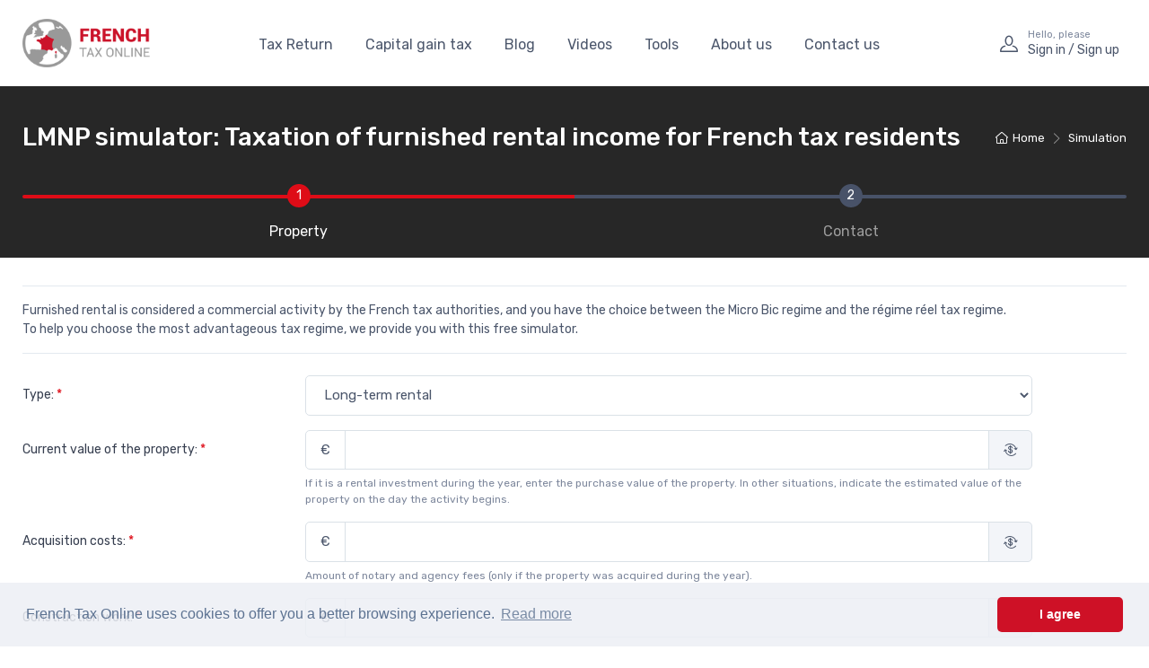

--- FILE ---
content_type: text/html; charset=UTF-8
request_url: https://customer.frenchtaxonline.com/simulation
body_size: 9732
content:
<!DOCTYPE html>
<html lang="en">
<head>
            <!-- Google Tag Manager -->
<script>(function(w,d,s,l,i){w[l]=w[l]||[];w[l].push({'gtm.start':
            new Date().getTime(),event:'gtm.js'});var f=d.getElementsByTagName(s)[0],
        j=d.createElement(s),dl=l!='dataLayer'?'&l='+l:'';j.async=true;j.src=
        'https://www.googletagmanager.com/gtm.js?id='+i+dl;f.parentNode.insertBefore(j,f);
    })(window,document,'script','dataLayer','GTM-5B5ZF89');</script>
<!-- End Google Tag Manager -->




    <meta charset="utf-8">
    <title>French Tax Online | LMNP simulator: Taxation of furnished rental income for French tax residents</title>
    <!-- SEO Meta Tags-->
    <meta name="description" content="French tax online is your tax partner since 2005. At French Tax Online, tax and accounting are hassle fee.">
    <meta name="keywords" content="French tax, France, SCI, Income, French property.">
    <meta name="author" content="French Tax Online">
    <!-- Viewport-->
    <meta name="viewport" content="width=device-width, initial-scale=1">
    <!-- Favicon and Touch Icons-->
    <link rel="apple-touch-icon" sizes="180x180" href="/apple-touch-icon.png">
    <link rel="icon" type="image/png" sizes="32x32" href="/favicon-32x32.png">
    <link rel="icon" type="image/png" sizes="16x16" href="/favicon-16x16.png">
    <link rel="manifest" href="/site.webmanifest">
    <meta name="msapplication-TileColor" content="#da532c">
    <meta name="theme-color" content="#ffffff">

    <link rel="stylesheet" href="/build/cartzilla.6c08f051.css">
    <link rel="stylesheet" href="/build/fto.6a3c22a4.css">

    <link rel="stylesheet" type="text/css" href="https://cdn.jsdelivr.net/npm/cookieconsent@3/build/cookieconsent.min.css"/>
    <style>
        @media (max-width: 576px) {
            .cc-floating.cc-theme-classic {
                padding: 0.5em;
                border-radius: 0;
                font-size: 12px;
            }

            .cc-window .cc-message {
                margin-bottom: 0.2em;
            }
        }
    </style>

        
    
        
    <!-- Facebook Pixel Code -->
            <script>
            !function (f, b, e, v, n, t, s) {
                if (f.fbq) return;
                n = f.fbq = function () {
                    n.callMethod ?
                        n.callMethod.apply(n, arguments) : n.queue.push(arguments)
                };
                if (!f._fbq) f._fbq = n;
                n.push = n;
                n.loaded = !0;
                n.version = '2.0';
                n.queue = [];
                t = b.createElement(e);
                t.async = !0;
                t.src = v;
                s = b.getElementsByTagName(e)[0];
                s.parentNode.insertBefore(t, s)
            }(window, document, 'script',
                'https://connect.facebook.net/en_US/fbevents.js');
            fbq('init', '373825212260261');
            fbq('track', 'PageView');

                                </script>
        <noscript><img height="1" width="1" style="display:none"
                       src="https://www.facebook.com/tr?id=373825212260261&ev=PageView&noscript=1"
            /></noscript>
        <!-- End Facebook Pixel Code -->
</head>
<!-- Body-->
<body class="toolbar-enabled ">
<!-- Google Tag Manager (noscript) -->
        <noscript><iframe src="https://www.googletagmanager.com/ns.html?id=GTM-5B5ZF89"
                      height="0" width="0" style="display:none;visibility:hidden"></iframe></noscript>
<!-- End Google Tag Manager (noscript) -->
<!-- Navbar 3 Level (Light)-->
<header class="box-shadow-sm">
            <!-- Remove "navbar-sticky" class to make navigation bar scrollable with the page.-->
    <div class="navbar-sticky bg-light">
        <div class="navbar navbar-expand-lg navbar-light">
            <div class="container">

                <a class="navbar-brand d-none d-sm-block mr-3 flex-shrink-0  order-lg-1" href="https://www.frenchtaxonline.com" style="min-width: 7rem;">
                    <img width="142" src="/images/logo_fto_horizontal.png" alt="FrenchTaxOnline"/>
                </a>
                <a class="navbar-brand d-sm-none mr-2  order-lg-1" href="https://www.frenchtaxonline.com" style="min-width: 4.625rem;">
                    <img width="100" src="/images/logo_fto_horizontal.png" alt="FrenchTaxOnline"/>
                </a>


                                
                                


                                <div class="navbar-toolbar d-flex align-items-center order-lg-3">
    <button class="navbar-toggler" type="button" data-toggle="collapse" data-target="#navbarCollapse"><span
                class="navbar-toggler-icon"></span></button>
    
        
        
        <div class="navbar-tool  ml-3">
                        <a class="navbar-tool ml-1 ml-lg-0 mr-n1 mr-lg-2" href="/login" data-toggle="modal">
                                <div class="navbar-tool-icon-box"><i class="navbar-tool-icon czi-user"></i></div>

                    <div class="navbar-tool-text ml-n3">
                                                    <small>Hello, please</small>Sign in / Sign up
                                            </div>
            </a>

                    </div>

</div>

                
        <div class="collapse navbar-collapse mr-auto order-lg-2" id="navbarCollapse">

            <ul class="navbar-nav">
                                <li class="nav-item dropdown">
                    <a class="nav-link dropdown-toggle" href="https://www.frenchtaxonline.com/tax-return/" data-toggle="dropdown">Tax Return</a>
                    <ul class="dropdown-menu">
                        <li class="dropdown">
                            <a class="dropdown-item dropdown-toggle" href="https://www.frenchtaxonline.com/tax-return/" data-toggle="dropdown">Tax Return</a>
                            <ul class="dropdown-menu">
                                <li>
                                    <a class="dropdown-item" href="https://www.frenchtaxonline.com/tax-return/property-tax-return/">
                                        Property tax return
                                    </a>
                                </li>
                                <li>
                                    <a class="dropdown-item" href="https://www.frenchtaxonline.com/tax-return/personal-tax-return/">
                                        Personal tax return
                                    </a>
                                </li>
                            </ul>
                        </li>
                        <li>
                            <a class="dropdown-item" href="https://www.frenchtaxonline.com/tax-return/registration-of-a-siret-number-lmnp/">
                                Registration of a SIRET number
                            </a>
                        </li>
                        <li>
                            <a class="dropdown-item" href="https://www.frenchtaxonline.com/tax-return/deregistration-of-a-siret-number/">
                                Deregistration of a SIRET number
                            </a>
                        </li>
                        <li>
                            <a class="dropdown-item" href="https://www.frenchtaxonline.com/tax-return/consulting-advisory/">
                                Consulting &amp; Advisory
                            </a>
                        </li>
                        <li>
                            <a class="dropdown-item" href="https://www.frenchtaxonline.com/tax-return/vat-refund/">
                                VAT refund
                            </a>
                        </li>
                    </ul>
                </li>

                                <li class="nav-item dropdown">
                    <a class="nav-link dropdown-toggle" href="https://www.frenchtaxonline.com/capital-gain-tax/" data-toggle="dropdown">Capital gain tax</a>
                    <ul class="dropdown-menu">
                        <li>
                            <a class="dropdown-item" href="https://www.frenchtaxonline.com/capital-gain-tax/">
                                Capital gain tax
                            </a>
                        </li>
                        <li>
                            <a class="dropdown-item" href="https://www.frenchtaxonline.com/capital-gain-tax/capital-gain-tax-simulator/">
                                Capital gain tax simulator
                            </a>
                        </li>
                    </ul>
                </li>

                                <li class="nav-item"><a class="nav-link" href="https://www.frenchtaxonline.com/blog/">Blog</a></li>

                                <li class="nav-item"><a class="nav-link" href="https://www.frenchtaxonline.com/videos/">Videos</a></li>

                                <li class="nav-item dropdown">
                    <a class="nav-link dropdown-toggle" href="https://www.frenchtaxonline.com/capital-gain-tax/capital-gain-tax-simulator" data-toggle="dropdown">Tools</a>
                    <ul class="dropdown-menu">
                        <li>
                            <a class="dropdown-item" href="https://www.frenchtaxonline.com/capital-gain-tax/capital-gain-tax-simulator/">
                                Capital gain tax simulator
                            </a>
                        </li>
                        <li>
                            <a class="dropdown-item" href="https://www.frenchtaxonline.com/capital-gain-tax/french-tax-resident-simulator/">
                                French tax resident simulator
                            </a>
                        </li>
                        <li>
                            <a class="dropdown-item" href="https://customer.frenchtaxonline.com/simulation">
                                Régime réel or Régime micro simulator
                            </a>
                        </li>
                    </ul>
                </li>
                                <li class="nav-item dropdown">
                    <a class="nav-link dropdown-toggle" href="https://www.frenchtaxonline.com/about-us/" data-toggle="dropdown">About us</a>
                    <ul class="dropdown-menu">
                        <li>
                            <a class="dropdown-item" href="https://www.frenchtaxonline.com/about-us/">
                                Who we are
                            </a>
                        </li>
                        <li>
                            <a class="dropdown-item" href="https://www.frenchtaxonline.com/about-us/our-team/">
                                Our team
                            </a>
                        </li>
                        <li>
                            <a class="dropdown-item" href="https://www.frenchtaxonline.com/about-us/our-code-of-values/">
                                Our code of values
                            </a>
                        </li>
                    </ul>
                </li>

                                <li class="nav-item"><a class="nav-link" href="https://www.frenchtaxonline.com/contact-us/">Contact us</a></li>
            </ul>

        </div>

            </div>
        </div>

    </div>
</header>

<!-- Page Title -->
    <div class="page-title-overlap bg-dark pt-4">
        <div class="container d-lg-flex justify-content-between py-2 py-lg-3">
                            <div class="order-lg-2 mb-3 mb-lg-0 pt-lg-2">
                    <nav aria-label="breadcrumb">
                        <ol class="breadcrumb breadcrumb-light flex-lg-nowrap justify-content-center justify-content-lg-start">
                            <li class="breadcrumb-item"><a class="text-nowrap" href="https://www.frenchtaxonline.com"><i class="czi-home"></i>Home</a></li>
                                                            
    <li class="breadcrumb-item text-nowrap active" aria-current="page"><a href="/simulation">Simulation</a></li>
                        </ol>
                    </nav>
                </div>
                        <div class="order-lg-1 pr-lg-4 text-center text-lg-left">
                <h1 class="h3 text-light mb-0">LMNP simulator: Taxation of furnished rental income for French tax residents</h1>
            </div>
        </div>
    </div>

<!-- Page Content-->
        <div class="container pb-5 mb-2 mb-md-4">
        
    <div class="craue_formflow_steplist steps steps-light pt-2 pb-4 mb-3">
                                                            <div  class="step-item active current craue_formflow_current_step"">
                    <div  class="step-progress">
                        <span class="step-count">1</span>
                    </div>
                    <div class="step-label">Property</div>
                </div>
                                                                <div  class="step-item"">
                    <div  class="step-progress">
                        <span class="step-count">2</span>
                    </div>
                    <div class="step-label">Contact</div>
                </div>
                        </div>

<div class="modal fade" id="form_timeout_modal" tabindex="-1" role="dialog" aria-labelledby="form_timeout_modal_title" aria-hidden="true">
    <div class="modal-dialog modal-dialog-centered" role="document">
        <div class="modal-content">

            <div class="modal-header">
                <h5 class="modal-title" id="form_timeout_modal_title">Session Expire Warning</h5>
                <button type="button" class="close" data-dismiss="modal" aria-label="Close">
                    <span aria-hidden="true">&times;</span>
                </button>
            </div>
            <div class="modal-body">
                <p>
                    You are about to be timed-out due to inactivity. If you want the information on this page being saved, please click on continue and save.
                    <br>
                    Otherwise, you will be logged off automatically.
                </p>
            </div>
            <div class="modal-footer">
                <div class="col">
                    <button type="button" class="btn btn-block btn-secondary" data-dismiss="modal">Close.</button>
                </div>
            </div>
        </div>
    </div>
</div>

    <div class="mt-4 mb-4">
        
        <hr class="mb-3">
        <p class="mb-3 font-size-sm ">
            Furnished rental is considered a commercial activity by the French tax authorities, and you have the choice between the Micro Bic regime and the régime réel tax regime.<br>
            To help you choose the most advantageous tax regime, we provide you with this free simulator.
        </p>
        <hr>

    </div>
    

<form name="simulation" method="post">



    <input type="hidden" id="simulation_flow_simulation_instance" name="flow_simulation_instance" value="F2AjYZOMja" /><input type="hidden" id="simulation_flow_simulation_step" name="flow_simulation_step" value="1" /><div class="form-group row">                            
                                        
                                            <label class="col-form-label col-sm-3 required" for="simulation_type">Type:    </label><div class="col-sm-8
    "><select id="simulation_type" name="simulation[type]" class="form-control"><option value="short">Short-term rental (Vacation rental)</option><option value="long" selected="selected">Long-term rental</option></select>                
            </div>
        </div><div class="form-group row">                            
                                        
                                            <label class="col-form-label col-sm-3 required" for="simulation_valueOfProperty">Current value of the property:    </label><div class="col-sm-8
    "><div class="input-group"><div class="input-group-prepend">
                    <span class="input-group-text">€ </span>
                </div><input type="text" id="simulation_valueOfProperty" name="simulation[valueOfProperty]" required="required" aria-describedby="simulation_valueOfProperty_help" class="form-control" />            <div class="input-group-append">
                <span class="input-group-text text-sm bg-secondary currency-exchange-button" data-toggle="modal"
                      data-target="#currencyExchangeModal">
                    <i class=" czi-currency-exchange"></i>
                </span>
            </div>
        </div><small id="simulation_valueOfProperty_help" class="form-text text-muted">If it is a rental investment during the year, enter the purchase value of the property. In other situations, indicate the estimated value of the property on the day the activity begins.</small>                
            </div>
        </div><div class="form-group row">                            
                                        
                                            <label class="col-form-label col-sm-3 required" for="simulation_acquisitionCosts">Acquisition costs:    </label><div class="col-sm-8
    "><div class="input-group"><div class="input-group-prepend">
                    <span class="input-group-text">€ </span>
                </div><input type="text" id="simulation_acquisitionCosts" name="simulation[acquisitionCosts]" required="required" aria-describedby="simulation_acquisitionCosts_help" class="form-control" />            <div class="input-group-append">
                <span class="input-group-text text-sm bg-secondary currency-exchange-button" data-toggle="modal"
                      data-target="#currencyExchangeModal">
                    <i class=" czi-currency-exchange"></i>
                </span>
            </div>
        </div><small id="simulation_acquisitionCosts_help" class="form-text text-muted">Amount of notary and agency fees (only if the property was acquired during the year).</small>                
            </div>
        </div><div class="form-group row">                            
                                        
                                            <label class="col-form-label col-sm-3 required" for="simulation_workAmount">Construction work:    </label><div class="col-sm-8
    "><div class="input-group"><div class="input-group-prepend">
                    <span class="input-group-text">€ </span>
                </div><input type="text" id="simulation_workAmount" name="simulation[workAmount]" required="required" aria-describedby="simulation_workAmount_help" class="form-control" />            <div class="input-group-append">
                <span class="input-group-text text-sm bg-secondary currency-exchange-button" data-toggle="modal"
                      data-target="#currencyExchangeModal">
                    <i class=" czi-currency-exchange"></i>
                </span>
            </div>
        </div><small id="simulation_workAmount_help" class="form-text text-muted">Amount of work carried out during the year if greater than € 600. If lower add them to charges.</small>                
            </div>
        </div><div class="form-group row">                            
                                        
                                            <label class="col-form-label col-sm-3 required" for="simulation_valueOfFurniture">Current value of furniture:    </label><div class="col-sm-8
    "><div class="input-group"><div class="input-group-prepend">
                    <span class="input-group-text">€ </span>
                </div><input type="text" id="simulation_valueOfFurniture" name="simulation[valueOfFurniture]" required="required" aria-describedby="simulation_valueOfFurniture_help" class="form-control" />            <div class="input-group-append">
                <span class="input-group-text text-sm bg-secondary currency-exchange-button" data-toggle="modal"
                      data-target="#currencyExchangeModal">
                    <i class=" czi-currency-exchange"></i>
                </span>
            </div>
        </div><small id="simulation_valueOfFurniture_help" class="form-text text-muted">Indicate the value of the furniture, appliances, small equipment purchased during the year to start the rental. Otherwise indicate the used value.</small>                
            </div>
        </div><div class="form-group row">                            
                                        
                                            <label class="col-form-label col-sm-3 required" for="simulation_squareArea">Square area of the property:    </label><div class="col-sm-8
    "><input type="number" id="simulation_squareArea" name="simulation[squareArea]" required="required" class="form-control" />                
            </div>
        </div><div class="form-group row">                            
                                        
                                            <label class="col-form-label col-sm-3 required" for="simulation_numberOfRooms">Number of rooms:    </label><div class="col-sm-8
    "><input type="number" id="simulation_numberOfRooms" name="simulation[numberOfRooms]" required="required" aria-describedby="simulation_numberOfRooms_help" class="form-control" /><small id="simulation_numberOfRooms_help" class="form-text text-muted">Indicate &quot;1&quot; for a studio, &quot;2&quot; for a one-bedroom property, etc ...</small>                
            </div>
        </div><div class="form-group row">                            
                                        
                                            <label class="col-form-label col-sm-3 required" for="simulation_postalCode">Postcode:    </label><div class="col-sm-8
    "><input type="text" id="simulation_postalCode" name="simulation[postalCode]" required="required" maxlength="10" class="form-control" />                
            </div>
        </div><div class="form-group row">                            
                                        
                                            <label class="col-form-label col-sm-3 required" for="simulation_city">City:    </label><div class="col-sm-8
    "><input type="text" id="simulation_city" name="simulation[city]" required="required" maxlength="10" class="form-control" />                
            </div>
        </div><div class="form-group row">                            
                                        
                                            <label class="col-form-label col-sm-3 required" for="simulation_country">Country:    </label><div class="col-sm-8
    "><select id="simulation_country" name="simulation[country]" class="form-control"><option value="AF">Afghanistan</option><option value="AX">Åland Islands</option><option value="AL">Albania</option><option value="DZ">Algeria</option><option value="AS">American Samoa</option><option value="AD">Andorra</option><option value="AO">Angola</option><option value="AI">Anguilla</option><option value="AQ">Antarctica</option><option value="AG">Antigua &amp; Barbuda</option><option value="AR">Argentina</option><option value="AM">Armenia</option><option value="AW">Aruba</option><option value="AU">Australia</option><option value="AT">Austria</option><option value="AZ">Azerbaijan</option><option value="BS">Bahamas</option><option value="BH">Bahrain</option><option value="BD">Bangladesh</option><option value="BB">Barbados</option><option value="BY">Belarus</option><option value="BE">Belgium</option><option value="BZ">Belize</option><option value="BJ">Benin</option><option value="BM">Bermuda</option><option value="BT">Bhutan</option><option value="BO">Bolivia</option><option value="BA">Bosnia &amp; Herzegovina</option><option value="BW">Botswana</option><option value="BV">Bouvet Island</option><option value="BR">Brazil</option><option value="IO">British Indian Ocean Territory</option><option value="VG">British Virgin Islands</option><option value="BN">Brunei</option><option value="BG">Bulgaria</option><option value="BF">Burkina Faso</option><option value="BI">Burundi</option><option value="KH">Cambodia</option><option value="CM">Cameroon</option><option value="CA">Canada</option><option value="CV">Cape Verde</option><option value="BQ">Caribbean Netherlands</option><option value="KY">Cayman Islands</option><option value="CF">Central African Republic</option><option value="TD">Chad</option><option value="CL">Chile</option><option value="CN">China</option><option value="CX">Christmas Island</option><option value="CC">Cocos (Keeling) Islands</option><option value="CO">Colombia</option><option value="KM">Comoros</option><option value="CG">Congo - Brazzaville</option><option value="CD">Congo - Kinshasa</option><option value="CK">Cook Islands</option><option value="CR">Costa Rica</option><option value="CI">Côte d’Ivoire</option><option value="HR">Croatia</option><option value="CU">Cuba</option><option value="CW">Curaçao</option><option value="CY">Cyprus</option><option value="CZ">Czechia</option><option value="DK">Denmark</option><option value="DJ">Djibouti</option><option value="DM">Dominica</option><option value="DO">Dominican Republic</option><option value="EC">Ecuador</option><option value="EG">Egypt</option><option value="SV">El Salvador</option><option value="GQ">Equatorial Guinea</option><option value="ER">Eritrea</option><option value="EE">Estonia</option><option value="SZ">Eswatini</option><option value="ET">Ethiopia</option><option value="FK">Falkland Islands</option><option value="FO">Faroe Islands</option><option value="FJ">Fiji</option><option value="FI">Finland</option><option value="FR" selected="selected">France</option><option value="GF">French Guiana</option><option value="PF">French Polynesia</option><option value="TF">French Southern Territories</option><option value="GA">Gabon</option><option value="GM">Gambia</option><option value="GE">Georgia</option><option value="DE">Germany</option><option value="GH">Ghana</option><option value="GI">Gibraltar</option><option value="GR">Greece</option><option value="GL">Greenland</option><option value="GD">Grenada</option><option value="GP">Guadeloupe</option><option value="GU">Guam</option><option value="GT">Guatemala</option><option value="GG">Guernsey</option><option value="GN">Guinea</option><option value="GW">Guinea-Bissau</option><option value="GY">Guyana</option><option value="HT">Haiti</option><option value="HM">Heard &amp; McDonald Islands</option><option value="HN">Honduras</option><option value="HK">Hong Kong SAR China</option><option value="HU">Hungary</option><option value="IS">Iceland</option><option value="IN">India</option><option value="ID">Indonesia</option><option value="IR">Iran</option><option value="IQ">Iraq</option><option value="IE">Ireland</option><option value="IM">Isle of Man</option><option value="IL">Israel</option><option value="IT">Italy</option><option value="JM">Jamaica</option><option value="JP">Japan</option><option value="JE">Jersey</option><option value="JO">Jordan</option><option value="KZ">Kazakhstan</option><option value="KE">Kenya</option><option value="KI">Kiribati</option><option value="KW">Kuwait</option><option value="KG">Kyrgyzstan</option><option value="LA">Laos</option><option value="LV">Latvia</option><option value="LB">Lebanon</option><option value="LS">Lesotho</option><option value="LR">Liberia</option><option value="LY">Libya</option><option value="LI">Liechtenstein</option><option value="LT">Lithuania</option><option value="LU">Luxembourg</option><option value="MO">Macao SAR China</option><option value="MG">Madagascar</option><option value="MW">Malawi</option><option value="MY">Malaysia</option><option value="MV">Maldives</option><option value="ML">Mali</option><option value="MT">Malta</option><option value="MH">Marshall Islands</option><option value="MQ">Martinique</option><option value="MR">Mauritania</option><option value="MU">Mauritius</option><option value="YT">Mayotte</option><option value="MX">Mexico</option><option value="FM">Micronesia</option><option value="MD">Moldova</option><option value="MC">Monaco</option><option value="MN">Mongolia</option><option value="ME">Montenegro</option><option value="MS">Montserrat</option><option value="MA">Morocco</option><option value="MZ">Mozambique</option><option value="MM">Myanmar (Burma)</option><option value="NA">Namibia</option><option value="NR">Nauru</option><option value="NP">Nepal</option><option value="NL">Netherlands</option><option value="NC">New Caledonia</option><option value="NZ">New Zealand</option><option value="NI">Nicaragua</option><option value="NE">Niger</option><option value="NG">Nigeria</option><option value="NU">Niue</option><option value="NF">Norfolk Island</option><option value="KP">North Korea</option><option value="MK">North Macedonia</option><option value="MP">Northern Mariana Islands</option><option value="NO">Norway</option><option value="OM">Oman</option><option value="PK">Pakistan</option><option value="PW">Palau</option><option value="PS">Palestinian Territories</option><option value="PA">Panama</option><option value="PG">Papua New Guinea</option><option value="PY">Paraguay</option><option value="PE">Peru</option><option value="PH">Philippines</option><option value="PN">Pitcairn Islands</option><option value="PL">Poland</option><option value="PT">Portugal</option><option value="PR">Puerto Rico</option><option value="QA">Qatar</option><option value="RE">Réunion</option><option value="RO">Romania</option><option value="RU">Russia</option><option value="RW">Rwanda</option><option value="WS">Samoa</option><option value="SM">San Marino</option><option value="ST">São Tomé &amp; Príncipe</option><option value="SA">Saudi Arabia</option><option value="SN">Senegal</option><option value="RS">Serbia</option><option value="SC">Seychelles</option><option value="SL">Sierra Leone</option><option value="SG">Singapore</option><option value="SX">Sint Maarten</option><option value="SK">Slovakia</option><option value="SI">Slovenia</option><option value="SB">Solomon Islands</option><option value="SO">Somalia</option><option value="ZA">South Africa</option><option value="GS">South Georgia &amp; South Sandwich Islands</option><option value="KR">South Korea</option><option value="SS">South Sudan</option><option value="ES">Spain</option><option value="LK">Sri Lanka</option><option value="BL">St. Barthélemy</option><option value="SH">St. Helena</option><option value="KN">St. Kitts &amp; Nevis</option><option value="LC">St. Lucia</option><option value="MF">St. Martin</option><option value="PM">St. Pierre &amp; Miquelon</option><option value="VC">St. Vincent &amp; Grenadines</option><option value="SD">Sudan</option><option value="SR">Suriname</option><option value="SJ">Svalbard &amp; Jan Mayen</option><option value="SE">Sweden</option><option value="CH">Switzerland</option><option value="SY">Syria</option><option value="TW">Taiwan</option><option value="TJ">Tajikistan</option><option value="TZ">Tanzania</option><option value="TH">Thailand</option><option value="TL">Timor-Leste</option><option value="TG">Togo</option><option value="TK">Tokelau</option><option value="TO">Tonga</option><option value="TT">Trinidad &amp; Tobago</option><option value="TN">Tunisia</option><option value="TR">Türkiye</option><option value="TM">Turkmenistan</option><option value="TC">Turks &amp; Caicos Islands</option><option value="TV">Tuvalu</option><option value="UM">U.S. Outlying Islands</option><option value="VI">U.S. Virgin Islands</option><option value="UG">Uganda</option><option value="UA">Ukraine</option><option value="AE">United Arab Emirates</option><option value="GB">United Kingdom</option><option value="US">United States</option><option value="UY">Uruguay</option><option value="UZ">Uzbekistan</option><option value="VU">Vanuatu</option><option value="VA">Vatican City</option><option value="VE">Venezuela</option><option value="VN">Vietnam</option><option value="WF">Wallis &amp; Futuna</option><option value="EH">Western Sahara</option><option value="YE">Yemen</option><option value="ZM">Zambia</option><option value="ZW">Zimbabwe</option></select>                
            </div>
        </div><div class="form-group row">                            
                                        
                                            <label class="col-form-label col-sm-3 required" for="simulation_annualAmountOfRevenue">Annual revenue:    </label><div class="col-sm-8
    "><div class="input-group"><div class="input-group-prepend">
                    <span class="input-group-text">€ </span>
                </div><input type="text" id="simulation_annualAmountOfRevenue" name="simulation[annualAmountOfRevenue]" required="required" aria-describedby="simulation_annualAmountOfRevenue_help" class="form-control" value="0.00" />            <div class="input-group-append">
                <span class="input-group-text text-sm bg-secondary currency-exchange-button" data-toggle="modal"
                      data-target="#currencyExchangeModal">
                    <i class=" czi-currency-exchange"></i>
                </span>
            </div>
        </div><small id="simulation_annualAmountOfRevenue_help" class="form-text text-muted">Rent including charges</small>                
            </div>
        </div><div class="form-group row">                            
                                        
                                            <label class="col-form-label col-sm-3 required" for="simulation_annualAmountOfCharges">Annual charges:    </label><div class="col-sm-8
    "><div class="input-group"><div class="input-group-prepend">
                    <span class="input-group-text">€ </span>
                </div><input type="text" id="simulation_annualAmountOfCharges" name="simulation[annualAmountOfCharges]" required="required" aria-describedby="simulation_annualAmountOfCharges_help" class="form-control" value="0.00" />            <div class="input-group-append">
                <span class="input-group-text text-sm bg-secondary currency-exchange-button" data-toggle="modal"
                      data-target="#currencyExchangeModal">
                    <i class=" czi-currency-exchange"></i>
                </span>
            </div>
        </div><small id="simulation_annualAmountOfCharges_help" class="form-text text-muted">Joint ownership, insurance, property tax, CFE</small>                
            </div>
        </div><div class="form-group row">                            
                                        
                                            <label class="col-form-label col-sm-3 required" for="simulation_annualAmountOfLoanInterest">Annual loan interest:    </label><div class="col-sm-8
    "><div class="input-group"><div class="input-group-prepend">
                    <span class="input-group-text">€ </span>
                </div><input type="text" id="simulation_annualAmountOfLoanInterest" name="simulation[annualAmountOfLoanInterest]" required="required" aria-describedby="simulation_annualAmountOfLoanInterest_help" class="form-control" value="0.00" />            <div class="input-group-append">
                <span class="input-group-text text-sm bg-secondary currency-exchange-button" data-toggle="modal"
                      data-target="#currencyExchangeModal">
                    <i class=" czi-currency-exchange"></i>
                </span>
            </div>
        </div><small id="simulation_annualAmountOfLoanInterest_help" class="form-text text-muted">and insurance</small>                
            </div>
        </div><div class="form-group row">                            
                                        
                                            <label class="col-form-label col-sm-3 required" for="simulation_durationOfLoans">Duration of loans:    </label><div class="col-sm-8
    "><input type="number" id="simulation_durationOfLoans" name="simulation[durationOfLoans]" required="required" aria-describedby="simulation_durationOfLoans_help" class="form-control" value="0" /><small id="simulation_durationOfLoans_help" class="form-text text-muted">Indicate the number of years remaining to settle your loan (s)</small>                
            </div>
        </div><div class="form-group row">                            
                                        
                                            <label class="col-form-label col-sm-3 required" for="simulation_taxSchedule">Tax schedule:    </label><div class="col-sm-8
    "><select id="simulation_taxSchedule" name="simulation[taxSchedule]" aria-describedby="simulation_taxSchedule_help" class="form-control"><option value="0">Up to 10 064 €</option><option value="11">From 10 065 € to 25 659 €</option><option value="30">From 25 659 € to 73 369 €</option><option value="41">From 73 369 € to 157 806 €</option><option value="45">More than 157 806 €</option></select><small id="simulation_taxSchedule_help" class="form-text text-muted">Indicate your marginal tax bracket (highest bracket)</small>                
            </div>
        </div><input type="hidden" id="simulation__token" name="simulation[_token]" value="55ecf6761c0.iolFuxq5S6bGVDxDpkSUolEWSGYH7uswAUj2nTeMYrw.2sMDln-UJZOzGHl6wA7e8QZhAAtqqaJ3ZyOH_gHAKuX5pDTpTs4Y97YDXw" />

    

<div class="craue_formflow_buttons craue_formflow_button_count_1 mt-5">
    <div class="d-flex">
                            <div class="w-50 pr-3">
            </div>
                
                    
                            <div class="w-50  pl-3">

                                                                    <button type="submit" class="btn btn-block btn-secondary" name="flow_simulation_transition" value="same_step" formnovalidate="formnovalidate" data-loading-text="<i class='fa fa-circle-o-notch fa-spin'></i>">
                                                Save your progress                                                </button>
                                    </div>

                    
                            <div class="w-50  pl-3">

                                                                    <button type="submit" class="btn btn-block btn-primary with-loading" formnovalidate="formnovalidate" data-loading-text="<i class='fa fa-circle-o-notch fa-spin'></i>">
                                                Save and continue                                                    <i class="czi-arrow-right mt-sm-0 ml-1"></i>
                                                </button>
                                    </div>

                    
                        </div>

</div>

</form>



        </div>


<div class="modal fade" id="currencyExchangeModal" tabindex="-1" role="dialog" aria-labelledby="exampleModalCenterTitle" aria-hidden="true">
    <div class="modal-dialog modal-dialog-centered" role="document">
        <div class="modal-content">
            <div class="modal-header">
                <h5 class="modal-title" id="exampleModalCenterTitle">Currency exchange</h5>
                <button type="button" class="close" data-dismiss="modal" aria-label="Close">
                    <span aria-hidden="true">&times;</span>
                </button>
            </div>
            <div class="modal-body">
                <div class="form-group row">
                    <div class="col-sm-12">
                        <p>
                            <small>
                                You can utilize this tool to enter your amount in one of the following currencies: GBP, USD, AUD, CAD, CHF, HKD, NOK, NZD, and SEK
                                <br>
                                Upon selecting your currency, the amount will be converted into EUR and appended to your form.
                            </small>
                        </p>
                    </div>
                    <div class="col-sm-12">
                        <div class="input-group">
                            <input type="text" id="currency-exchange-value" name="currency-exchange-value" required="required" class="form-control" value="0">
                            <div class="input-group-append"></div>
                        </div>
                    </div>
                </div>
            </div>
            <div class="modal-footer">
                                <button type="button" class="btn btn-primary" data-currency="gbp">GBP</button>
                <button type="button" class="btn btn-primary" data-currency="usd">USD</button>
                <button type="button" class="btn btn-primary" data-currency="aud">AUD</button>
                <button type="button" class="btn btn-primary" data-currency="cad">CAD</button>
                <button type="button" class="btn btn-primary" data-currency="chf">CHF</button>
                <button type="button" class="btn btn-primary" data-currency="hkd">HKD</button>
                <button type="button" class="btn btn-primary" data-currency="dkk">DKK</button>
                <button type="button" class="btn btn-primary" data-currency="nok">NOK</button>
                <button type="button" class="btn btn-primary" data-currency="nzd">NZD</button>
                <button type="button" class="btn btn-primary" data-currency="sek">SEK</button>
            </div>
        </div>
    </div>
</div>

<!-- Footer-->
<footer class="bg-dark pt-5">

    <div class="">
        <div class="container">
                                    <div class="row ">
                <div class="col-md-4 text-center text-md-left">
                    <div class="text-nowrap mb-4"><a class="d-inline-block align-middle mt-n1 mr-3" href="#"><img class="d-block" width="117" src="/images/logo_vertical.png" alt="FrenchTaxOline"/></a>
                                            </div>
                    <div class="widget widget-links widget-light">
                        <ul class="widget-list d-flex flex-wrap justify-content-center justify-content-md-start">
                            <li class="widget-list-item mr-4"><a class="widget-list-link" href="https://www.frenchtaxonline.com/terms/">Terms of use</a></li>
                        </ul>
                    </div>
                </div>

                <div class="col-md-4 text-center text-md-left ">
                    <div class="mb-3">
                        <h3 class="widget-title text-light pb-1">Our partner</h3>
                        <ul class="list-unstyled">
                            <li class="widget-list-item">
                                <a class="widget-list-link py-2 text-white" href="https://www.frenchentree.com/" target="_blank">
                                    <span class="">French entrée</span>
                                </a>
                            </li>
                            <li class="widget-list-item">
                                <a class="widget-list-link py-2 text-white" href="https://www.french-property.com/" target="_blank">
                                    <span class="">French property</span>
                                </a>
                            </li>
                            <li class="widget-list-item">
                                <a class="widget-list-link py-2 text-white" href="https://www.lumonpay.com/create-an-account/" target="_blank">
                                    <span class="">Lumon </span>
                                </a>
                            </li>
                        </ul>
                    </div>
                </div>

                <div class="col-md-4 text-center text-md-right">
                    <div class="mb-3">
                        <h3 class="widget-title text-light pb-1">Quick access</h3>
                        <ul class="list-unstyled text-center text-md-right">
                            <li class="widget-list-item">
                                <a class="widget-list-link py-2 text-white" href="https://www.frenchtaxonline.com/tax-return/registration-of-a-siret-number-lmnp/">
                                    <span class="">SIRET registration</span>
                                </a>
                            </li>
                            <li class="widget-list-item">
                                <a class="widget-list-link py-2 text-white" href="https://www.frenchtaxonline.com/tax-return/deregistration-of-a-siret-number/">
                                    <span class="">SIRET deregistration</span>
                                </a>
                            </li>
                            <li class="widget-list-item">
                                <a class="widget-list-link py-2 text-white" href="https://www.frenchtaxonline.com/tax-return/consulting-advisory/">
                                    <span class="">Consulting &amp; Advising</span>
                                </a>
                            </li>

                            <li class="widget-list-item">
                                <a class="widget-list-link py-2 text-white" href="https://www.frenchtaxonline.com/tax-return/">
                                    <span class="">French Tax Return</span>
                                </a>
                            </li>

                            <li class="widget-list-item">
                                <a class="widget-list-link py-2 text-white" href="https://www.youtube.com/@frenchtaxonline" target="_blank">
                                    <span class="">Discover our Youtube Channel</span>
                                </a>
                            </li>


                        </ul>
                        
                </div>
            </div>


        </div>

        <div class="row py-4">
            <div class="col-md-8 font-size-xs text-light opacity-50 text-center text-md-left">
                <p>Member of Budiz Group, an accounting firm registered with the Order of Chartered Accountants</p>
                <span>FrenchTaxOnline © All rights reserved.</span>
                <span class="ml-4">Chartered Accountant</span>
                <span class="ml-4">GDPR compliant</span>
            </div>
            <div class="col-md-4 text-center text-md-right ">
                <img class="d-inline-block" width="187" src="/build/front/img/cards-alt.png" alt="Payment methods"/>
            </div>
        </div>
    </div>
</footer>

<!-- Toolbar for handheld devices-->
<!-- Back To Top Button-->
<a class="btn-scroll-top" href="#top" data-scroll><span class="btn-scroll-top-tooltip text-muted font-size-sm mr-2">Top</span><i class="btn-scroll-top-icon czi-arrow-up"> </i></a>
<!-- JavaScript libraries, plugins and custom scripts-->
<script src="/bundles/fosjsrouting/js/router.min.js"></script>
<script src="/js/routing?callback=fos.Router.setData"></script>


<script src="https://cdn.jsdelivr.net/npm/cookieconsent@3/build/cookieconsent.min.js" data-cfasync="false"></script>
<script src="https://cdn.jsdelivr.net/npm/js-cookie@rc/dist/js.cookie.min.js"></script>
<script>
    window.addEventListener("load", function () {
        window.cookieconsent.initialise({
            "palette": {
                "popup": {
                    "background": "#edeff5d9",
                    "text": "#5c7291"
                },
                "button": {
                    "background": "#ce1126",
                    "text": "#ffffff"
                }
            },
            "theme": "classic",
            "content": {
                "message": "French Tax Online uses cookies to offer you a better browsing experience.",
                "dismiss": "I agree",
                "link": "Read more",
                "href": "https://www.frenchtaxonline.com/cookie-policy"
            }
        });
    });

        function gtag_report_conversion(url) {
        var callback = function () {
            if (typeof (url) != 'undefined') {
                window.location = url;
            }
        };
        //console.log('send_to GTM-T78XWJ6K/yLnnCLm1uKUDEPb9tbgo');
        gtag('event', 'conversion', {
            'send_to': 'GTM-T78XWJ6K/yLnnCLm1uKUDEPb9tbgo',
            'event_callback': callback
        });
        return false;
    }
    
    let exchangeRates = {
        'gbp': 1.167388989,
        'usd': 0.885478158,
        'aud': 0.570982661,
        'cad': 0.633656674,
        'chf': 1.067102993,
        'hkd': 0.113572694,
        'dkk': 0.13398764,
        'nok': 0.085345714,
        'nzd': 0.515032511,
        'sek': 0.090377507
    }
</script>

<script src="/build/runtime.ced75ccf.js"></script><script src="/build/203.07ac6705.js"></script><script src="/build/490.d2d9bfbb.js"></script><script src="/build/239.ba53e68f.js"></script><script src="/build/200.a28c01a3.js"></script><script src="/build/250.9867ba7a.js"></script><script src="/build/cartzilla.c18a8df1.js"></script>
<script src="/build/967.03df126c.js"></script><script src="/build/fto.8ca31cbb.js"></script>
</body>
</html>


--- FILE ---
content_type: text/css
request_url: https://customer.frenchtaxonline.com/build/cartzilla.6c08f051.css
body_size: 47561
content:
@charset "UTF-8";@import url(https://fonts.googleapis.com/css?family=Rubik:300,400,500,700&display=swap);
/*!
 * Bootstrap v4.4.1 (https://getbootstrap.com/)
 * Copyright 2011-2019 The Bootstrap Authors
 * Copyright 2011-2019 Twitter, Inc.
 * Licensed under MIT (https://github.com/twbs/bootstrap/blob/master/LICENSE)
 */:root{--blue:#007bff;--indigo:#6610f2;--purple:#6f42c1;--pink:#e83e8c;--red:#dc3545;--orange:#fd7e14;--yellow:#ffc107;--green:#28a745;--teal:#20c997;--cyan:#17a2b8;--white:#fff;--gray:#7d879c;--gray-dark:#373f50;--primary:#de0c17;--secondary:#f3f5f9;--success:#42d697;--info:#69b3fe;--warning:#fea569;--danger:#f34770;--light:#fff;--dark:#272727;--accent:#1e266d;--breakpoint-xs:0;--breakpoint-sm:576px;--breakpoint-md:768px;--breakpoint-lg:992px;--breakpoint-xl:1280px;--font-family-sans-serif:"Rubik",sans-serif;--font-family-monospace:SFMono-Regular,Menlo,Monaco,Consolas,"Liberation Mono","Courier New",monospace}*,:after,:before{box-sizing:border-box}html{font-family:sans-serif;line-height:1.15;-webkit-text-size-adjust:100%;-webkit-tap-highlight-color:rgba(0,0,0,0)}article,aside,figcaption,figure,footer,header,hgroup,main,nav,section{display:block}body{background-color:#fff;color:#4b566b;font-family:Rubik,sans-serif;font-size:1rem;font-weight:400;line-height:1.5;margin:0;text-align:left}[tabindex="-1"]:focus:not(:focus-visible){outline:0!important}hr{box-sizing:content-box;height:0;overflow:visible}h1,h2,h3,h4,h5,h6{margin-bottom:.75rem;margin-top:0}p{margin-bottom:1rem;margin-top:0}abbr[data-original-title],abbr[title]{border-bottom:0;cursor:help;text-decoration:underline;text-decoration:underline dotted;text-decoration-skip-ink:none}address{font-style:normal;line-height:inherit}address,dl,ol,ul{margin-bottom:1rem}dl,ol,ul{margin-top:0}ol ol,ol ul,ul ol,ul ul{margin-bottom:0}dt{font-weight:700}dd{margin-bottom:.5rem;margin-left:0}blockquote{margin:0 0 1rem}b,strong{font-weight:bolder}small{font-size:80%}sub,sup{font-size:75%;line-height:0;position:relative;vertical-align:baseline}sub{bottom:-.25em}sup{top:-.5em}a{background-color:transparent;color:#de0c17}a,a:hover{text-decoration:none}a:hover{color:#ae0912}a:not([href]),a:not([href]):hover{color:inherit;text-decoration:none}code,kbd,pre,samp{font-family:SFMono-Regular,Menlo,Monaco,Consolas,Liberation Mono,Courier New,monospace;font-size:1em}pre{margin-bottom:1rem;margin-top:0;overflow:auto}figure{margin:0 0 1rem}img{border-style:none}img,svg{vertical-align:middle}svg{overflow:hidden}table{border-collapse:collapse}caption{caption-side:bottom;color:#7d879c;padding-bottom:.75rem;padding-top:.75rem;text-align:left}th{text-align:inherit}label{display:inline-block;margin-bottom:.375rem}button{border-radius:0}button:focus{outline:1px dotted;outline:5px auto -webkit-focus-ring-color}button,input,optgroup,select,textarea{font-family:inherit;font-size:inherit;line-height:inherit;margin:0}button,input{overflow:visible}button,select{text-transform:none}select{word-wrap:normal}[type=button],[type=reset],[type=submit],button{-webkit-appearance:button}[type=button]:not(:disabled),[type=reset]:not(:disabled),[type=submit]:not(:disabled),button:not(:disabled){cursor:pointer}[type=button]::-moz-focus-inner,[type=reset]::-moz-focus-inner,[type=submit]::-moz-focus-inner,button::-moz-focus-inner{border-style:none;padding:0}input[type=checkbox],input[type=radio]{box-sizing:border-box;padding:0}input[type=date],input[type=datetime-local],input[type=month],input[type=time]{-webkit-appearance:listbox}textarea{overflow:auto;resize:vertical}fieldset{border:0;margin:0;min-width:0;padding:0}legend{color:inherit;display:block;font-size:1.5rem;line-height:inherit;margin-bottom:.5rem;max-width:100%;padding:0;white-space:normal;width:100%}progress{vertical-align:baseline}[type=number]::-webkit-inner-spin-button,[type=number]::-webkit-outer-spin-button{height:auto}[type=search]{-webkit-appearance:none;outline-offset:-2px}[type=search]::-webkit-search-decoration{-webkit-appearance:none}::-webkit-file-upload-button{-webkit-appearance:button;font:inherit}output{display:inline-block}summary{cursor:pointer;display:list-item}template{display:none}[hidden]{display:none!important}.h1,.h2,.h3,.h4,.h5,.h6,h1,h2,h3,h4,h5,h6{color:#373f50;font-weight:500;line-height:1.2;margin-bottom:.75rem}.h1,h1{font-size:2.5rem}.h2,h2{font-size:2rem}.h3,h3{font-size:1.75rem}.h4,h4{font-size:1.5rem}.h5,h5{font-size:1.25rem}.h6,h6{font-size:1.0625rem}.lead{font-size:1.25rem;font-weight:300}.display-1{font-size:4.5rem}.display-1,.display-2{font-weight:500;line-height:1}.display-2{font-size:4rem}.display-3{font-size:3.5rem}.display-3,.display-4{font-weight:500;line-height:1}.display-4{font-size:3rem}hr{margin-bottom:1rem;margin-top:1rem}.small,small{font-size:80%;font-weight:400}.mark,mark{background-color:#fcf8e3;padding:.2em}.list-inline,.list-unstyled{list-style:none;padding-left:0}.list-inline-item{display:inline-block}.list-inline-item:not(:last-child){margin-right:.5rem}.initialism{font-size:90%;text-transform:uppercase}.blockquote{font-size:1rem;margin-bottom:1rem}.blockquote-footer{color:#7d879c;display:block;font-size:.875rem}.blockquote-footer:before{content:"— "}.img-fluid,.img-thumbnail{height:auto;max-width:100%}.img-thumbnail{background-color:#fff;border:1px solid #e3e9ef;border-radius:.3125rem;box-shadow:none;padding:.3125rem}.figure{display:inline-block}.figure-img{line-height:1;margin-bottom:.5rem}.figure-caption{color:rgba(75,86,107,.9);font-size:.8125rem}code{color:#e83e8c;font-size:87.5%;word-wrap:break-word}a>code{color:inherit}kbd{background-color:#373f50;border-radius:.1875rem;box-shadow:inset 0 -.1rem 0 rgba(0,0,0,.25);color:#fff;font-size:87.5%;padding:.2rem .4rem}kbd kbd{box-shadow:none;font-size:100%;font-weight:700;padding:0}pre{color:#404a5c;display:block;font-size:87.5%}pre code{color:inherit;font-size:inherit;word-break:normal}.pre-scrollable{max-height:340px;overflow-y:scroll}.container{margin-left:auto;margin-right:auto;padding-left:15px;padding-right:15px;width:100%}@media (min-width:1280px){.container{max-width:1260px}}.container-fluid,.container-xl{margin-left:auto;margin-right:auto;padding-left:15px;padding-right:15px;width:100%}@media (min-width:1280px){.container,.container-lg,.container-md,.container-sm,.container-xl{max-width:1260px}}.row{display:flex;flex-wrap:wrap;margin-left:-15px;margin-right:-15px}.no-gutters{margin-left:0;margin-right:0}.no-gutters>.col,.no-gutters>[class*=col-]{padding-left:0;padding-right:0}.col,.col-1,.col-10,.col-11,.col-12,.col-2,.col-3,.col-4,.col-5,.col-6,.col-7,.col-8,.col-9,.col-auto,.col-lg,.col-lg-1,.col-lg-10,.col-lg-11,.col-lg-12,.col-lg-2,.col-lg-3,.col-lg-4,.col-lg-5,.col-lg-6,.col-lg-7,.col-lg-8,.col-lg-9,.col-lg-auto,.col-md,.col-md-1,.col-md-10,.col-md-11,.col-md-12,.col-md-2,.col-md-3,.col-md-4,.col-md-5,.col-md-6,.col-md-7,.col-md-8,.col-md-9,.col-md-auto,.col-sm,.col-sm-1,.col-sm-10,.col-sm-11,.col-sm-12,.col-sm-2,.col-sm-3,.col-sm-4,.col-sm-5,.col-sm-6,.col-sm-7,.col-sm-8,.col-sm-9,.col-sm-auto,.col-xl,.col-xl-1,.col-xl-10,.col-xl-11,.col-xl-12,.col-xl-2,.col-xl-3,.col-xl-4,.col-xl-5,.col-xl-6,.col-xl-7,.col-xl-8,.col-xl-9,.col-xl-auto{padding-left:15px;padding-right:15px;position:relative;width:100%}.col{flex-basis:0;flex-grow:1;max-width:100%}.row-cols-1>*{flex:0 0 100%;max-width:100%}.row-cols-2>*{flex:0 0 50%;max-width:50%}.row-cols-3>*{flex:0 0 33.3333333333%;max-width:33.3333333333%}.row-cols-4>*{flex:0 0 25%;max-width:25%}.row-cols-5>*{flex:0 0 20%;max-width:20%}.row-cols-6>*{flex:0 0 16.6666666667%;max-width:16.6666666667%}.col-auto{flex:0 0 auto;max-width:100%;width:auto}.col-1{flex:0 0 8.3333333333%;max-width:8.3333333333%}.col-2{flex:0 0 16.6666666667%;max-width:16.6666666667%}.col-3{flex:0 0 25%;max-width:25%}.col-4{flex:0 0 33.3333333333%;max-width:33.3333333333%}.col-5{flex:0 0 41.6666666667%;max-width:41.6666666667%}.col-6{flex:0 0 50%;max-width:50%}.col-7{flex:0 0 58.3333333333%;max-width:58.3333333333%}.col-8{flex:0 0 66.6666666667%;max-width:66.6666666667%}.col-9{flex:0 0 75%;max-width:75%}.col-10{flex:0 0 83.3333333333%;max-width:83.3333333333%}.col-11{flex:0 0 91.6666666667%;max-width:91.6666666667%}.col-12{flex:0 0 100%;max-width:100%}.order-first{order:-1}.order-last{order:13}.order-0{order:0}.order-1{order:1}.order-2{order:2}.order-3{order:3}.order-4{order:4}.order-5{order:5}.order-6{order:6}.order-7{order:7}.order-8{order:8}.order-9{order:9}.order-10{order:10}.order-11{order:11}.order-12{order:12}.offset-1{margin-left:8.3333333333%}.offset-2{margin-left:16.6666666667%}.offset-3{margin-left:25%}.offset-4{margin-left:33.3333333333%}.offset-5{margin-left:41.6666666667%}.offset-6{margin-left:50%}.offset-7{margin-left:58.3333333333%}.offset-8{margin-left:66.6666666667%}.offset-9{margin-left:75%}.offset-10{margin-left:83.3333333333%}.offset-11{margin-left:91.6666666667%}@media (min-width:576px){.col-sm{flex-basis:0;flex-grow:1;max-width:100%}.row-cols-sm-1>*{flex:0 0 100%;max-width:100%}.row-cols-sm-2>*{flex:0 0 50%;max-width:50%}.row-cols-sm-3>*{flex:0 0 33.3333333333%;max-width:33.3333333333%}.row-cols-sm-4>*{flex:0 0 25%;max-width:25%}.row-cols-sm-5>*{flex:0 0 20%;max-width:20%}.row-cols-sm-6>*{flex:0 0 16.6666666667%;max-width:16.6666666667%}.col-sm-auto{flex:0 0 auto;max-width:100%;width:auto}.col-sm-1{flex:0 0 8.3333333333%;max-width:8.3333333333%}.col-sm-2{flex:0 0 16.6666666667%;max-width:16.6666666667%}.col-sm-3{flex:0 0 25%;max-width:25%}.col-sm-4{flex:0 0 33.3333333333%;max-width:33.3333333333%}.col-sm-5{flex:0 0 41.6666666667%;max-width:41.6666666667%}.col-sm-6{flex:0 0 50%;max-width:50%}.col-sm-7{flex:0 0 58.3333333333%;max-width:58.3333333333%}.col-sm-8{flex:0 0 66.6666666667%;max-width:66.6666666667%}.col-sm-9{flex:0 0 75%;max-width:75%}.col-sm-10{flex:0 0 83.3333333333%;max-width:83.3333333333%}.col-sm-11{flex:0 0 91.6666666667%;max-width:91.6666666667%}.col-sm-12{flex:0 0 100%;max-width:100%}.order-sm-first{order:-1}.order-sm-last{order:13}.order-sm-0{order:0}.order-sm-1{order:1}.order-sm-2{order:2}.order-sm-3{order:3}.order-sm-4{order:4}.order-sm-5{order:5}.order-sm-6{order:6}.order-sm-7{order:7}.order-sm-8{order:8}.order-sm-9{order:9}.order-sm-10{order:10}.order-sm-11{order:11}.order-sm-12{order:12}.offset-sm-0{margin-left:0}.offset-sm-1{margin-left:8.3333333333%}.offset-sm-2{margin-left:16.6666666667%}.offset-sm-3{margin-left:25%}.offset-sm-4{margin-left:33.3333333333%}.offset-sm-5{margin-left:41.6666666667%}.offset-sm-6{margin-left:50%}.offset-sm-7{margin-left:58.3333333333%}.offset-sm-8{margin-left:66.6666666667%}.offset-sm-9{margin-left:75%}.offset-sm-10{margin-left:83.3333333333%}.offset-sm-11{margin-left:91.6666666667%}}@media (min-width:768px){.col-md{flex-basis:0;flex-grow:1;max-width:100%}.row-cols-md-1>*{flex:0 0 100%;max-width:100%}.row-cols-md-2>*{flex:0 0 50%;max-width:50%}.row-cols-md-3>*{flex:0 0 33.3333333333%;max-width:33.3333333333%}.row-cols-md-4>*{flex:0 0 25%;max-width:25%}.row-cols-md-5>*{flex:0 0 20%;max-width:20%}.row-cols-md-6>*{flex:0 0 16.6666666667%;max-width:16.6666666667%}.col-md-auto{flex:0 0 auto;max-width:100%;width:auto}.col-md-1{flex:0 0 8.3333333333%;max-width:8.3333333333%}.col-md-2{flex:0 0 16.6666666667%;max-width:16.6666666667%}.col-md-3{flex:0 0 25%;max-width:25%}.col-md-4{flex:0 0 33.3333333333%;max-width:33.3333333333%}.col-md-5{flex:0 0 41.6666666667%;max-width:41.6666666667%}.col-md-6{flex:0 0 50%;max-width:50%}.col-md-7{flex:0 0 58.3333333333%;max-width:58.3333333333%}.col-md-8{flex:0 0 66.6666666667%;max-width:66.6666666667%}.col-md-9{flex:0 0 75%;max-width:75%}.col-md-10{flex:0 0 83.3333333333%;max-width:83.3333333333%}.col-md-11{flex:0 0 91.6666666667%;max-width:91.6666666667%}.col-md-12{flex:0 0 100%;max-width:100%}.order-md-first{order:-1}.order-md-last{order:13}.order-md-0{order:0}.order-md-1{order:1}.order-md-2{order:2}.order-md-3{order:3}.order-md-4{order:4}.order-md-5{order:5}.order-md-6{order:6}.order-md-7{order:7}.order-md-8{order:8}.order-md-9{order:9}.order-md-10{order:10}.order-md-11{order:11}.order-md-12{order:12}.offset-md-0{margin-left:0}.offset-md-1{margin-left:8.3333333333%}.offset-md-2{margin-left:16.6666666667%}.offset-md-3{margin-left:25%}.offset-md-4{margin-left:33.3333333333%}.offset-md-5{margin-left:41.6666666667%}.offset-md-6{margin-left:50%}.offset-md-7{margin-left:58.3333333333%}.offset-md-8{margin-left:66.6666666667%}.offset-md-9{margin-left:75%}.offset-md-10{margin-left:83.3333333333%}.offset-md-11{margin-left:91.6666666667%}}@media (min-width:992px){.col-lg{flex-basis:0;flex-grow:1;max-width:100%}.row-cols-lg-1>*{flex:0 0 100%;max-width:100%}.row-cols-lg-2>*{flex:0 0 50%;max-width:50%}.row-cols-lg-3>*{flex:0 0 33.3333333333%;max-width:33.3333333333%}.row-cols-lg-4>*{flex:0 0 25%;max-width:25%}.row-cols-lg-5>*{flex:0 0 20%;max-width:20%}.row-cols-lg-6>*{flex:0 0 16.6666666667%;max-width:16.6666666667%}.col-lg-auto{flex:0 0 auto;max-width:100%;width:auto}.col-lg-1{flex:0 0 8.3333333333%;max-width:8.3333333333%}.col-lg-2{flex:0 0 16.6666666667%;max-width:16.6666666667%}.col-lg-3{flex:0 0 25%;max-width:25%}.col-lg-4{flex:0 0 33.3333333333%;max-width:33.3333333333%}.col-lg-5{flex:0 0 41.6666666667%;max-width:41.6666666667%}.col-lg-6{flex:0 0 50%;max-width:50%}.col-lg-7{flex:0 0 58.3333333333%;max-width:58.3333333333%}.col-lg-8{flex:0 0 66.6666666667%;max-width:66.6666666667%}.col-lg-9{flex:0 0 75%;max-width:75%}.col-lg-10{flex:0 0 83.3333333333%;max-width:83.3333333333%}.col-lg-11{flex:0 0 91.6666666667%;max-width:91.6666666667%}.col-lg-12{flex:0 0 100%;max-width:100%}.order-lg-first{order:-1}.order-lg-last{order:13}.order-lg-0{order:0}.order-lg-1{order:1}.order-lg-2{order:2}.order-lg-3{order:3}.order-lg-4{order:4}.order-lg-5{order:5}.order-lg-6{order:6}.order-lg-7{order:7}.order-lg-8{order:8}.order-lg-9{order:9}.order-lg-10{order:10}.order-lg-11{order:11}.order-lg-12{order:12}.offset-lg-0{margin-left:0}.offset-lg-1{margin-left:8.3333333333%}.offset-lg-2{margin-left:16.6666666667%}.offset-lg-3{margin-left:25%}.offset-lg-4{margin-left:33.3333333333%}.offset-lg-5{margin-left:41.6666666667%}.offset-lg-6{margin-left:50%}.offset-lg-7{margin-left:58.3333333333%}.offset-lg-8{margin-left:66.6666666667%}.offset-lg-9{margin-left:75%}.offset-lg-10{margin-left:83.3333333333%}.offset-lg-11{margin-left:91.6666666667%}}@media (min-width:1280px){.col-xl{flex-basis:0;flex-grow:1;max-width:100%}.row-cols-xl-1>*{flex:0 0 100%;max-width:100%}.row-cols-xl-2>*{flex:0 0 50%;max-width:50%}.row-cols-xl-3>*{flex:0 0 33.3333333333%;max-width:33.3333333333%}.row-cols-xl-4>*{flex:0 0 25%;max-width:25%}.row-cols-xl-5>*{flex:0 0 20%;max-width:20%}.row-cols-xl-6>*{flex:0 0 16.6666666667%;max-width:16.6666666667%}.col-xl-auto{flex:0 0 auto;max-width:100%;width:auto}.col-xl-1{flex:0 0 8.3333333333%;max-width:8.3333333333%}.col-xl-2{flex:0 0 16.6666666667%;max-width:16.6666666667%}.col-xl-3{flex:0 0 25%;max-width:25%}.col-xl-4{flex:0 0 33.3333333333%;max-width:33.3333333333%}.col-xl-5{flex:0 0 41.6666666667%;max-width:41.6666666667%}.col-xl-6{flex:0 0 50%;max-width:50%}.col-xl-7{flex:0 0 58.3333333333%;max-width:58.3333333333%}.col-xl-8{flex:0 0 66.6666666667%;max-width:66.6666666667%}.col-xl-9{flex:0 0 75%;max-width:75%}.col-xl-10{flex:0 0 83.3333333333%;max-width:83.3333333333%}.col-xl-11{flex:0 0 91.6666666667%;max-width:91.6666666667%}.col-xl-12{flex:0 0 100%;max-width:100%}.order-xl-first{order:-1}.order-xl-last{order:13}.order-xl-0{order:0}.order-xl-1{order:1}.order-xl-2{order:2}.order-xl-3{order:3}.order-xl-4{order:4}.order-xl-5{order:5}.order-xl-6{order:6}.order-xl-7{order:7}.order-xl-8{order:8}.order-xl-9{order:9}.order-xl-10{order:10}.order-xl-11{order:11}.order-xl-12{order:12}.offset-xl-0{margin-left:0}.offset-xl-1{margin-left:8.3333333333%}.offset-xl-2{margin-left:16.6666666667%}.offset-xl-3{margin-left:25%}.offset-xl-4{margin-left:33.3333333333%}.offset-xl-5{margin-left:41.6666666667%}.offset-xl-6{margin-left:50%}.offset-xl-7{margin-left:58.3333333333%}.offset-xl-8{margin-left:66.6666666667%}.offset-xl-9{margin-left:75%}.offset-xl-10{margin-left:83.3333333333%}.offset-xl-11{margin-left:91.6666666667%}}.table{color:#4b566b;margin-bottom:1rem;width:100%}.table td,.table th{border-top:1px solid #e3e9ef;padding:.75rem;vertical-align:top}.table thead th{border-bottom:2px solid #e3e9ef;vertical-align:bottom}.table tbody+tbody{border-top:2px solid #e3e9ef}.table-sm td,.table-sm th{padding:.3rem}.table-bordered,.table-bordered td,.table-bordered th{border:1px solid #e3e9ef}.table-bordered thead td,.table-bordered thead th{border-bottom-width:2px}.table-borderless tbody+tbody,.table-borderless td,.table-borderless th,.table-borderless thead th{border:0}.table-striped tbody tr:nth-of-type(odd){background-color:#f6f9fc}.table-hover tbody tr:hover{background-color:#f6f9fc;color:#4b566b}.table-primary,.table-primary>td,.table-primary>th{background-color:#f8ced1}.table-primary tbody+tbody,.table-primary td,.table-primary th,.table-primary thead th{border-color:#f09499}.table-hover .table-primary:hover,.table-hover .table-primary:hover>td,.table-hover .table-primary:hover>th{background-color:#f5b8bb}.table-secondary,.table-secondary>td,.table-secondary>th{background-color:#fdfdfe}.table-secondary tbody+tbody,.table-secondary td,.table-secondary th,.table-secondary thead th{border-color:#fafbfc}.table-hover .table-secondary:hover,.table-hover .table-secondary:hover>td,.table-hover .table-secondary:hover>th{background-color:#eceff5}.table-success,.table-success>td,.table-success>th{background-color:#d9f7ea}.table-success tbody+tbody,.table-success td,.table-success th,.table-success thead th{border-color:#acedd1}.table-hover .table-success:hover,.table-hover .table-success:hover>td,.table-hover .table-success:hover>th{background-color:#c4f2df}.table-info,.table-info>td,.table-info>th{background-color:#e1f0ff}.table-info tbody+tbody,.table-info td,.table-info th,.table-info thead th{border-color:#bddeff}.table-hover .table-info:hover,.table-hover .table-info:hover>td,.table-hover .table-info:hover>th{background-color:#c8e3ff}.table-warning,.table-warning>td,.table-warning>th{background-color:#ffede1}.table-warning tbody+tbody,.table-warning td,.table-warning th,.table-warning thead th{border-color:#ffd7bd}.table-hover .table-warning:hover,.table-hover .table-warning:hover>td,.table-hover .table-warning:hover>th{background-color:#ffdec8}.table-danger,.table-danger>td,.table-danger>th{background-color:#fddae2}.table-danger tbody+tbody,.table-danger td,.table-danger th,.table-danger thead th{border-color:#faaec0}.table-hover .table-danger:hover,.table-hover .table-danger:hover>td,.table-hover .table-danger:hover>th{background-color:#fbc2d0}.table-light,.table-light>td,.table-light>th{background-color:#fff}.table-light tbody+tbody,.table-light td,.table-light th,.table-light thead th{border-color:#fff}.table-hover .table-light:hover,.table-hover .table-light:hover>td,.table-hover .table-light:hover>th{background-color:#f2f2f2}.table-dark,.table-dark>td,.table-dark>th{background-color:#d4d4d4}.table-dark tbody+tbody,.table-dark td,.table-dark th,.table-dark thead th{border-color:#a0a0a0}.table-hover .table-dark:hover,.table-hover .table-dark:hover>td,.table-hover .table-dark:hover>th{background-color:#c7c7c7}.table-accent,.table-accent>td,.table-accent>th{background-color:#d2d4e2}.table-accent tbody+tbody,.table-accent td,.table-accent th,.table-accent thead th{border-color:#9ca0bf}.table-hover .table-accent:hover,.table-hover .table-accent:hover>td,.table-hover .table-accent:hover>th{background-color:#c3c5d8}.table-active,.table-active>td,.table-active>th{background-color:#f6f9fc}.table-hover .table-active:hover,.table-hover .table-active:hover>td,.table-hover .table-active:hover>th{background-color:#e3ecf6}.table .thead-dark th{background-color:#373f50;border-color:#475167;color:#fff}.table .thead-light th{background-color:#f3f5f9;border-color:#e3e9ef;color:#373f50}.table-dark{background-color:#373f50;color:#fff}.table-dark td,.table-dark th,.table-dark thead th{border-color:#475167}.table-dark.table-bordered{border:0}.table-dark.table-striped tbody tr:nth-of-type(odd){background-color:hsla(0,0%,100%,.05)}.table-dark.table-hover tbody tr:hover{background-color:hsla(0,0%,100%,.075);color:#fff}@media (max-width:575.98px){.table-responsive-sm{display:block;overflow-x:auto;width:100%;-webkit-overflow-scrolling:touch}.table-responsive-sm>.table-bordered{border:0}}@media (max-width:767.98px){.table-responsive-md{display:block;overflow-x:auto;width:100%;-webkit-overflow-scrolling:touch}.table-responsive-md>.table-bordered{border:0}}@media (max-width:991.98px){.table-responsive-lg{display:block;overflow-x:auto;width:100%;-webkit-overflow-scrolling:touch}.table-responsive-lg>.table-bordered{border:0}}@media (max-width:1279.98px){.table-responsive-xl{display:block;overflow-x:auto;width:100%;-webkit-overflow-scrolling:touch}.table-responsive-xl>.table-bordered{border:0}}.table-responsive{display:block;overflow-x:auto;width:100%;-webkit-overflow-scrolling:touch}.table-responsive>.table-bordered{border:0}.form-control{background-clip:padding-box;background-color:#fff;border:1px solid #dae1e7;border-radius:.3125rem;box-shadow:0 0 0 0 transparent;color:#4b566b;display:block;font-size:.9375rem;font-weight:400;height:calc(1.5em + 1.25rem + 2px);line-height:1.5;padding:.625rem 1rem;transition:border-color .2s ease-in-out,box-shadow .2s ease-in-out;width:100%}@media (prefers-reduced-motion:reduce){.form-control{transition:none}}.form-control::-ms-expand{background-color:transparent;border:0}.form-control:-moz-focusring{color:transparent;text-shadow:0 0 0 #4b566b}.form-control:focus{background-color:#fff;border-color:rgba(222,12,23,.3);box-shadow:0 0 0 0 transparent,0 .375rem .625rem -.3125rem rgba(222,12,23,.15);color:#4b566b;outline:0}.form-control::placeholder{color:#7d879c;opacity:1}.form-control:disabled,.form-control[readonly]{background-color:#f6f9fc;opacity:1}select.form-control:focus::-ms-value{background-color:#fff;color:#4b566b}.form-control-file,.form-control-range{display:block;width:100%}.col-form-label{font-size:inherit;line-height:1.5;margin-bottom:0;padding-bottom:calc(.625rem + 1px);padding-top:calc(.625rem + 1px)}.col-form-label-lg{font-size:1.0625rem;line-height:1.5;padding-bottom:calc(.75rem + 1px);padding-top:calc(.75rem + 1px)}.col-form-label-sm{font-size:.8125rem;line-height:1.5;padding-bottom:calc(.425rem + 1px);padding-top:calc(.425rem + 1px)}.form-control-plaintext{background-color:transparent;border:solid transparent;border-width:1px 0;color:#4b566b;display:block;font-size:.9375rem;line-height:1.5;margin-bottom:0;padding:.625rem 0;width:100%}.form-control-plaintext.form-control-lg,.form-control-plaintext.form-control-sm{padding-left:0;padding-right:0}.form-control-sm{border-radius:.1875rem;font-size:.8125rem;height:calc(1.5em + .85rem + 2px);line-height:1.5;padding:.425rem .75rem}.form-control-lg{border-radius:.4375rem;font-size:1.0625rem;height:calc(1.5em + 1.5rem + 2px);line-height:1.5;padding:.75rem 1.25rem}select.form-control[multiple],select.form-control[size],textarea.form-control{height:auto}.form-group{margin-bottom:1rem}.form-text{display:block;margin-top:.25rem}.form-row{display:flex;flex-wrap:wrap;margin-left:-5px;margin-right:-5px}.form-row>.col,.form-row>[class*=col-]{padding-left:5px;padding-right:5px}.form-check{display:block;padding-left:1.25rem;position:relative}.form-check-input{margin-left:-1.25rem;margin-top:.3rem;position:absolute}.form-check-input:disabled~.form-check-label,.form-check-input[disabled]~.form-check-label{color:#7d879c}.form-check-label{margin-bottom:0}.form-check-inline{align-items:center;display:inline-flex;margin-right:.75rem;padding-left:0}.form-check-inline .form-check-input{margin-left:0;margin-right:.3125rem;margin-top:0;position:static}.valid-feedback{color:#42d697;display:none;font-size:80%;margin-top:.25rem;width:100%}.valid-tooltip{background-color:rgba(66,214,151,.1);border-radius:.1875rem;color:#2b3445;display:none;font-size:.75rem;line-height:1.5;margin-top:.1rem;max-width:100%;padding:.25rem .5rem;position:absolute;top:100%;z-index:5}.is-valid~.valid-feedback,.is-valid~.valid-tooltip,.was-validated :valid~.valid-feedback,.was-validated :valid~.valid-tooltip{display:block}.form-control.is-valid,.was-validated .form-control:valid{background-image:url([data-uri]);background-position:right calc(.375em + .3125rem) center;background-repeat:no-repeat;background-size:calc(.75em + .625rem) calc(.75em + .625rem);border-color:#42d697;padding-right:calc(1.5em + 1.25rem)}.form-control.is-valid:focus,.was-validated .form-control:valid:focus{border-color:#42d697;box-shadow:0 0 0 0 rgba(66,214,151,.25)}.was-validated textarea.form-control:valid,textarea.form-control.is-valid{background-position:top calc(.375em + .3125rem) right calc(.375em + .3125rem);padding-right:calc(1.5em + 1.25rem)}.custom-select.is-valid,.was-validated .custom-select:valid{background:url("data:image/svg+xml;charset=utf-8,%3Csvg xmlns='http://www.w3.org/2000/svg' width='4' height='5'%3E%3Cpath fill='%23373f50' d='M2 0 0 2h4zm0 5L0 3h4z'/%3E%3C/svg%3E") no-repeat right 1rem center/8px 10px,url([data-uri]) #fff no-repeat center right 2rem/calc(.75em + .625rem) calc(.75em + .625rem);border-color:#42d697;padding-right:calc(.75em + 2.9375rem)}.custom-select.is-valid:focus,.was-validated .custom-select:valid:focus{border-color:#42d697;box-shadow:0 0 0 0 rgba(66,214,151,.25)}.form-check-input.is-valid~.form-check-label,.was-validated .form-check-input:valid~.form-check-label{color:#42d697}.form-check-input.is-valid~.valid-feedback,.form-check-input.is-valid~.valid-tooltip,.was-validated .form-check-input:valid~.valid-feedback,.was-validated .form-check-input:valid~.valid-tooltip{display:block}.custom-control-input.is-valid~.custom-control-label,.was-validated .custom-control-input:valid~.custom-control-label{color:#42d697}.custom-control-input.is-valid~.custom-control-label:before,.was-validated .custom-control-input:valid~.custom-control-label:before{border-color:#42d697}.custom-control-input.is-valid:checked~.custom-control-label:before,.was-validated .custom-control-input:valid:checked~.custom-control-label:before{background-color:#6cdfae;border-color:#6cdfae}.custom-control-input.is-valid:focus~.custom-control-label:before,.was-validated .custom-control-input:valid:focus~.custom-control-label:before{box-shadow:0 0 0 0 rgba(66,214,151,.25)}.custom-control-input.is-valid:focus:not(:checked)~.custom-control-label:before,.was-validated .custom-control-input:valid:focus:not(:checked)~.custom-control-label:before{border-color:#42d697}.custom-file-input.is-valid~.custom-file-label,.was-validated .custom-file-input:valid~.custom-file-label{border-color:#42d697}.custom-file-input.is-valid:focus~.custom-file-label,.was-validated .custom-file-input:valid:focus~.custom-file-label{border-color:#42d697;box-shadow:0 0 0 0 rgba(66,214,151,.25)}.invalid-feedback{color:#f34770;display:none;font-size:80%;margin-top:.25rem;width:100%}.invalid-tooltip{background-color:rgba(243,71,112,.1);border-radius:.1875rem;color:#fff;display:none;font-size:.75rem;line-height:1.5;margin-top:.1rem;max-width:100%;padding:.25rem .5rem;position:absolute;top:100%;z-index:5}.is-invalid~.invalid-feedback,.is-invalid~.invalid-tooltip,.was-validated :invalid~.invalid-feedback,.was-validated :invalid~.invalid-tooltip{display:block}.form-control.is-invalid,.was-validated .form-control:invalid{background-image:url([data-uri]);background-position:right calc(.375em + .3125rem) center;background-repeat:no-repeat;background-size:calc(.75em + .625rem) calc(.75em + .625rem);border-color:#f34770;padding-right:calc(1.5em + 1.25rem)}.form-control.is-invalid:focus,.was-validated .form-control:invalid:focus{border-color:#f34770;box-shadow:0 0 0 0 rgba(243,71,112,.25)}.was-validated textarea.form-control:invalid,textarea.form-control.is-invalid{background-position:top calc(.375em + .3125rem) right calc(.375em + .3125rem);padding-right:calc(1.5em + 1.25rem)}.custom-select.is-invalid,.was-validated .custom-select:invalid{background:url("data:image/svg+xml;charset=utf-8,%3Csvg xmlns='http://www.w3.org/2000/svg' width='4' height='5'%3E%3Cpath fill='%23373f50' d='M2 0 0 2h4zm0 5L0 3h4z'/%3E%3C/svg%3E") no-repeat right 1rem center/8px 10px,url([data-uri]) #fff no-repeat center right 2rem/calc(.75em + .625rem) calc(.75em + .625rem);border-color:#f34770;padding-right:calc(.75em + 2.9375rem)}.custom-select.is-invalid:focus,.was-validated .custom-select:invalid:focus{border-color:#f34770;box-shadow:0 0 0 0 rgba(243,71,112,.25)}.form-check-input.is-invalid~.form-check-label,.was-validated .form-check-input:invalid~.form-check-label{color:#f34770}.form-check-input.is-invalid~.invalid-feedback,.form-check-input.is-invalid~.invalid-tooltip,.was-validated .form-check-input:invalid~.invalid-feedback,.was-validated .form-check-input:invalid~.invalid-tooltip{display:block}.custom-control-input.is-invalid~.custom-control-label,.was-validated .custom-control-input:invalid~.custom-control-label{color:#f34770}.custom-control-input.is-invalid~.custom-control-label:before,.was-validated .custom-control-input:invalid~.custom-control-label:before{border-color:#f34770}.custom-control-input.is-invalid:checked~.custom-control-label:before,.was-validated .custom-control-input:invalid:checked~.custom-control-label:before{background-color:#f67795;border-color:#f67795}.custom-control-input.is-invalid:focus~.custom-control-label:before,.was-validated .custom-control-input:invalid:focus~.custom-control-label:before{box-shadow:0 0 0 0 rgba(243,71,112,.25)}.custom-control-input.is-invalid:focus:not(:checked)~.custom-control-label:before,.was-validated .custom-control-input:invalid:focus:not(:checked)~.custom-control-label:before{border-color:#f34770}.custom-file-input.is-invalid~.custom-file-label,.was-validated .custom-file-input:invalid~.custom-file-label{border-color:#f34770}.custom-file-input.is-invalid:focus~.custom-file-label,.was-validated .custom-file-input:invalid:focus~.custom-file-label{border-color:#f34770;box-shadow:0 0 0 0 rgba(243,71,112,.25)}.form-inline{align-items:center;display:flex;flex-flow:row wrap}.form-inline .form-check{width:100%}@media (min-width:576px){.form-inline label{justify-content:center}.form-inline .form-group,.form-inline label{align-items:center;display:flex;margin-bottom:0}.form-inline .form-group{flex:0 0 auto;flex-flow:row wrap}.form-inline .form-control{display:inline-block;vertical-align:middle;width:auto}.form-inline .form-control-plaintext{display:inline-block}.form-inline .custom-select,.form-inline .input-group{width:auto}.form-inline .form-check{align-items:center;display:flex;justify-content:center;padding-left:0;width:auto}.form-inline .form-check-input{flex-shrink:0;margin-left:0;margin-right:.25rem;margin-top:0;position:relative}.form-inline .custom-control{align-items:center;justify-content:center}.form-inline .custom-control-label{margin-bottom:0}}.btn{background-color:transparent;border:1px solid transparent;border-radius:.3125rem;color:#4b566b;cursor:pointer;display:inline-block;font-size:.9375rem;font-weight:400;line-height:1.5;padding:.625rem 1.375rem;text-align:center;transition:color .25s ease-in-out,background-color .25s ease-in-out,border-color .25s ease-in-out,box-shadow .2s ease-in-out;user-select:none;vertical-align:middle}@media (prefers-reduced-motion:reduce){.btn{transition:none}}.btn:hover{color:#4b566b;text-decoration:none}.btn.focus,.btn:focus{box-shadow:none;outline:0}.btn.disabled,.btn:disabled{box-shadow:none;opacity:.65}.btn:not(:disabled):not(.disabled).active,.btn:not(:disabled):not(.disabled):active{box-shadow:none}a.btn.disabled,fieldset:disabled a.btn{pointer-events:none}.btn-primary{background-color:#de0c17;border-color:#de0c17;box-shadow:none;color:#fff}.btn-primary.focus,.btn-primary:focus,.btn-primary:hover{background-color:#ba0a13;border-color:#ae0912;color:#fff}.btn-primary.focus,.btn-primary:focus{box-shadow:none,0 0 0 0 rgba(227,48,58,.5)}.btn-primary.disabled,.btn-primary:disabled{background-color:#de0c17;border-color:#de0c17;color:#fff}.btn-primary:not(:disabled):not(.disabled).active,.btn-primary:not(:disabled):not(.disabled):active,.show>.btn-primary.dropdown-toggle{background-color:#ae0912;border-color:#a20911;color:#fff}.btn-primary:not(:disabled):not(.disabled).active:focus,.btn-primary:not(:disabled):not(.disabled):active:focus,.show>.btn-primary.dropdown-toggle:focus{box-shadow:0 0 0 0 rgba(227,48,58,.5)}.btn-secondary{background-color:#f3f5f9;border-color:#f3f5f9;box-shadow:none;color:#2b3445}.btn-secondary.focus,.btn-secondary:focus,.btn-secondary:hover{background-color:#dae0ec;border-color:#d1d9e8;color:#2b3445}.btn-secondary.focus,.btn-secondary:focus{box-shadow:none,0 0 0 0 rgba(213,216,222,.5)}.btn-secondary.disabled,.btn-secondary:disabled{background-color:#f3f5f9;border-color:#f3f5f9;color:#2b3445}.btn-secondary:not(:disabled):not(.disabled).active,.btn-secondary:not(:disabled):not(.disabled):active,.show>.btn-secondary.dropdown-toggle{background-color:#d1d9e8;border-color:#c9d2e4;color:#2b3445}.btn-secondary:not(:disabled):not(.disabled).active:focus,.btn-secondary:not(:disabled):not(.disabled):active:focus,.show>.btn-secondary.dropdown-toggle:focus{box-shadow:0 0 0 0 rgba(213,216,222,.5)}.btn-success{background-color:#42d697;border-color:#42d697;box-shadow:none;color:#2b3445}.btn-success.focus,.btn-success:focus,.btn-success:hover{background-color:#2bc784;border-color:#29bc7d;color:#fff}.btn-success.focus,.btn-success:focus{box-shadow:none,0 0 0 0 rgba(63,190,139,.5)}.btn-success.disabled,.btn-success:disabled{background-color:#42d697;border-color:#42d697;color:#2b3445}.btn-success:not(:disabled):not(.disabled).active,.btn-success:not(:disabled):not(.disabled):active,.show>.btn-success.dropdown-toggle{background-color:#29bc7d;border-color:#27b276;color:#fff}.btn-success:not(:disabled):not(.disabled).active:focus,.btn-success:not(:disabled):not(.disabled):active:focus,.show>.btn-success.dropdown-toggle:focus{box-shadow:0 0 0 0 rgba(63,190,139,.5)}.btn-info{background-color:#69b3fe;border-color:#69b3fe;box-shadow:none;color:#2b3445}.btn-info.focus,.btn-info:focus,.btn-info:hover{background-color:#43a0fe;border-color:#3699fe;color:#fff}.btn-info.focus,.btn-info:focus{box-shadow:none,0 0 0 0 rgba(96,160,226,.5)}.btn-info.disabled,.btn-info:disabled{background-color:#69b3fe;border-color:#69b3fe;color:#2b3445}.btn-info:not(:disabled):not(.disabled).active,.btn-info:not(:disabled):not(.disabled):active,.show>.btn-info.dropdown-toggle{background-color:#3699fe;border-color:#2a93fe;color:#fff}.btn-info:not(:disabled):not(.disabled).active:focus,.btn-info:not(:disabled):not(.disabled):active:focus,.show>.btn-info.dropdown-toggle:focus{box-shadow:0 0 0 0 rgba(96,160,226,.5)}.btn-warning{background-color:#fea569;border-color:#fea569;box-shadow:none;color:#2b3445}.btn-warning.focus,.btn-warning:focus,.btn-warning:hover{background-color:#fe8e43;border-color:#fe8736;color:#2b3445}.btn-warning.focus,.btn-warning:focus{box-shadow:none,0 0 0 0 hsla(24,65%,63%,.5)}.btn-warning.disabled,.btn-warning:disabled{background-color:#fea569;border-color:#fea569;color:#2b3445}.btn-warning:not(:disabled):not(.disabled).active,.btn-warning:not(:disabled):not(.disabled):active,.show>.btn-warning.dropdown-toggle{background-color:#fe8736;border-color:#fe7f2a;color:#2b3445}.btn-warning:not(:disabled):not(.disabled).active:focus,.btn-warning:not(:disabled):not(.disabled):active:focus,.show>.btn-warning.dropdown-toggle:focus{box-shadow:0 0 0 0 hsla(24,65%,63%,.5)}.btn-danger{background-color:#f34770;border-color:#f34770;box-shadow:none;color:#fff}.btn-danger.focus,.btn-danger:focus,.btn-danger:hover{background-color:#f12354;border-color:#f0174b;color:#fff}.btn-danger.focus,.btn-danger:focus{box-shadow:none,0 0 0 0 rgba(245,99,133,.5)}.btn-danger.disabled,.btn-danger:disabled{background-color:#f34770;border-color:#f34770;color:#fff}.btn-danger:not(:disabled):not(.disabled).active,.btn-danger:not(:disabled):not(.disabled):active,.show>.btn-danger.dropdown-toggle{background-color:#f0174b;border-color:#eb0f44;color:#fff}.btn-danger:not(:disabled):not(.disabled).active:focus,.btn-danger:not(:disabled):not(.disabled):active:focus,.show>.btn-danger.dropdown-toggle:focus{box-shadow:0 0 0 0 rgba(245,99,133,.5)}.btn-light{background-color:#fff;border-color:#fff;box-shadow:none;color:#2b3445}.btn-light.focus,.btn-light:focus,.btn-light:hover{background-color:#ececec;border-color:#e6e6e6;color:#2b3445}.btn-light.focus,.btn-light:focus{box-shadow:none,0 0 0 0 hsla(219,7%,88%,.5)}.btn-light.disabled,.btn-light:disabled{background-color:#fff;border-color:#fff;color:#2b3445}.btn-light:not(:disabled):not(.disabled).active,.btn-light:not(:disabled):not(.disabled):active,.show>.btn-light.dropdown-toggle{background-color:#e6e6e6;border-color:#dfdfdf;color:#2b3445}.btn-light:not(:disabled):not(.disabled).active:focus,.btn-light:not(:disabled):not(.disabled):active:focus,.show>.btn-light.dropdown-toggle:focus{box-shadow:0 0 0 0 hsla(219,7%,88%,.5)}.btn-dark{background-color:#272727;border-color:#272727;box-shadow:none;color:#fff}.btn-dark.focus,.btn-dark:focus,.btn-dark:hover{background-color:#141414;border-color:#0e0e0e;color:#fff}.btn-dark.focus,.btn-dark:focus{box-shadow:none,0 0 0 0 rgba(71,71,71,.5)}.btn-dark.disabled,.btn-dark:disabled{background-color:#272727;border-color:#272727;color:#fff}.btn-dark:not(:disabled):not(.disabled).active,.btn-dark:not(:disabled):not(.disabled):active,.show>.btn-dark.dropdown-toggle{background-color:#0e0e0e;border-color:#070707;color:#fff}.btn-dark:not(:disabled):not(.disabled).active:focus,.btn-dark:not(:disabled):not(.disabled):active:focus,.show>.btn-dark.dropdown-toggle:focus{box-shadow:0 0 0 0 rgba(71,71,71,.5)}.btn-accent{background-color:#1e266d;border-color:#1e266d;box-shadow:none;color:#fff}.btn-accent.focus,.btn-accent:focus,.btn-accent:hover{background-color:#161c4f;border-color:#131845;color:#fff}.btn-accent.focus,.btn-accent:focus{box-shadow:none,0 0 0 0 rgba(64,71,131,.5)}.btn-accent.disabled,.btn-accent:disabled{background-color:#1e266d;border-color:#1e266d;color:#fff}.btn-accent:not(:disabled):not(.disabled).active,.btn-accent:not(:disabled):not(.disabled):active,.show>.btn-accent.dropdown-toggle{background-color:#131845;border-color:#10153b;color:#fff}.btn-accent:not(:disabled):not(.disabled).active:focus,.btn-accent:not(:disabled):not(.disabled):active:focus,.show>.btn-accent.dropdown-toggle:focus{box-shadow:0 0 0 0 rgba(64,71,131,.5)}.btn-outline-primary{border-color:#de0c17;color:#de0c17}.btn-outline-primary:hover{background-color:#de0c17;border-color:#de0c17;color:#fff}.btn-outline-primary.focus,.btn-outline-primary:focus{box-shadow:0 0 0 0 rgba(222,12,23,.5)}.btn-outline-primary.disabled,.btn-outline-primary:disabled{background-color:transparent;color:#de0c17}.btn-outline-primary:not(:disabled):not(.disabled).active,.btn-outline-primary:not(:disabled):not(.disabled):active,.show>.btn-outline-primary.dropdown-toggle{background-color:#de0c17;border-color:#de0c17;color:#fff}.btn-outline-primary:not(:disabled):not(.disabled).active:focus,.btn-outline-primary:not(:disabled):not(.disabled):active:focus,.show>.btn-outline-primary.dropdown-toggle:focus{box-shadow:0 0 0 0 rgba(222,12,23,.5)}.btn-outline-secondary{border-color:#f3f5f9;color:#f3f5f9}.btn-outline-secondary:hover{background-color:#f3f5f9;border-color:#f3f5f9;color:#2b3445}.btn-outline-secondary.focus,.btn-outline-secondary:focus{box-shadow:0 0 0 0 rgba(243,245,249,.5)}.btn-outline-secondary.disabled,.btn-outline-secondary:disabled{background-color:transparent;color:#f3f5f9}.btn-outline-secondary:not(:disabled):not(.disabled).active,.btn-outline-secondary:not(:disabled):not(.disabled):active,.show>.btn-outline-secondary.dropdown-toggle{background-color:#f3f5f9;border-color:#f3f5f9;color:#2b3445}.btn-outline-secondary:not(:disabled):not(.disabled).active:focus,.btn-outline-secondary:not(:disabled):not(.disabled):active:focus,.show>.btn-outline-secondary.dropdown-toggle:focus{box-shadow:0 0 0 0 rgba(243,245,249,.5)}.btn-outline-success{border-color:#42d697;color:#42d697}.btn-outline-success:hover{background-color:#42d697;border-color:#42d697;color:#2b3445}.btn-outline-success.focus,.btn-outline-success:focus{box-shadow:0 0 0 0 rgba(66,214,151,.5)}.btn-outline-success.disabled,.btn-outline-success:disabled{background-color:transparent;color:#42d697}.btn-outline-success:not(:disabled):not(.disabled).active,.btn-outline-success:not(:disabled):not(.disabled):active,.show>.btn-outline-success.dropdown-toggle{background-color:#42d697;border-color:#42d697;color:#2b3445}.btn-outline-success:not(:disabled):not(.disabled).active:focus,.btn-outline-success:not(:disabled):not(.disabled):active:focus,.show>.btn-outline-success.dropdown-toggle:focus{box-shadow:0 0 0 0 rgba(66,214,151,.5)}.btn-outline-info{border-color:#69b3fe;color:#69b3fe}.btn-outline-info:hover{background-color:#69b3fe;border-color:#69b3fe;color:#2b3445}.btn-outline-info.focus,.btn-outline-info:focus{box-shadow:0 0 0 0 rgba(105,179,254,.5)}.btn-outline-info.disabled,.btn-outline-info:disabled{background-color:transparent;color:#69b3fe}.btn-outline-info:not(:disabled):not(.disabled).active,.btn-outline-info:not(:disabled):not(.disabled):active,.show>.btn-outline-info.dropdown-toggle{background-color:#69b3fe;border-color:#69b3fe;color:#2b3445}.btn-outline-info:not(:disabled):not(.disabled).active:focus,.btn-outline-info:not(:disabled):not(.disabled):active:focus,.show>.btn-outline-info.dropdown-toggle:focus{box-shadow:0 0 0 0 rgba(105,179,254,.5)}.btn-outline-warning{border-color:#fea569;color:#fea569}.btn-outline-warning:hover{background-color:#fea569;border-color:#fea569;color:#2b3445}.btn-outline-warning.focus,.btn-outline-warning:focus{box-shadow:0 0 0 0 hsla(24,99%,70%,.5)}.btn-outline-warning.disabled,.btn-outline-warning:disabled{background-color:transparent;color:#fea569}.btn-outline-warning:not(:disabled):not(.disabled).active,.btn-outline-warning:not(:disabled):not(.disabled):active,.show>.btn-outline-warning.dropdown-toggle{background-color:#fea569;border-color:#fea569;color:#2b3445}.btn-outline-warning:not(:disabled):not(.disabled).active:focus,.btn-outline-warning:not(:disabled):not(.disabled):active:focus,.show>.btn-outline-warning.dropdown-toggle:focus{box-shadow:0 0 0 0 hsla(24,99%,70%,.5)}.btn-outline-danger{border-color:#f34770;color:#f34770}.btn-outline-danger:hover{background-color:#f34770;border-color:#f34770;color:#fff}.btn-outline-danger.focus,.btn-outline-danger:focus{box-shadow:0 0 0 0 rgba(243,71,112,.5)}.btn-outline-danger.disabled,.btn-outline-danger:disabled{background-color:transparent;color:#f34770}.btn-outline-danger:not(:disabled):not(.disabled).active,.btn-outline-danger:not(:disabled):not(.disabled):active,.show>.btn-outline-danger.dropdown-toggle{background-color:#f34770;border-color:#f34770;color:#fff}.btn-outline-danger:not(:disabled):not(.disabled).active:focus,.btn-outline-danger:not(:disabled):not(.disabled):active:focus,.show>.btn-outline-danger.dropdown-toggle:focus{box-shadow:0 0 0 0 rgba(243,71,112,.5)}.btn-outline-light{border-color:#fff;color:#fff}.btn-outline-light:hover{background-color:#fff;border-color:#fff;color:#2b3445}.btn-outline-light.focus,.btn-outline-light:focus{box-shadow:0 0 0 0 hsla(0,0%,100%,.5)}.btn-outline-light.disabled,.btn-outline-light:disabled{background-color:transparent;color:#fff}.btn-outline-light:not(:disabled):not(.disabled).active,.btn-outline-light:not(:disabled):not(.disabled):active,.show>.btn-outline-light.dropdown-toggle{background-color:#fff;border-color:#fff;color:#2b3445}.btn-outline-light:not(:disabled):not(.disabled).active:focus,.btn-outline-light:not(:disabled):not(.disabled):active:focus,.show>.btn-outline-light.dropdown-toggle:focus{box-shadow:0 0 0 0 hsla(0,0%,100%,.5)}.btn-outline-dark{border-color:#272727;color:#272727}.btn-outline-dark:hover{background-color:#272727;border-color:#272727;color:#fff}.btn-outline-dark.focus,.btn-outline-dark:focus{box-shadow:0 0 0 0 rgba(39,39,39,.5)}.btn-outline-dark.disabled,.btn-outline-dark:disabled{background-color:transparent;color:#272727}.btn-outline-dark:not(:disabled):not(.disabled).active,.btn-outline-dark:not(:disabled):not(.disabled):active,.show>.btn-outline-dark.dropdown-toggle{background-color:#272727;border-color:#272727;color:#fff}.btn-outline-dark:not(:disabled):not(.disabled).active:focus,.btn-outline-dark:not(:disabled):not(.disabled):active:focus,.show>.btn-outline-dark.dropdown-toggle:focus{box-shadow:0 0 0 0 rgba(39,39,39,.5)}.btn-outline-accent{border-color:#1e266d;color:#1e266d}.btn-outline-accent:hover{background-color:#1e266d;border-color:#1e266d;color:#fff}.btn-outline-accent.focus,.btn-outline-accent:focus{box-shadow:0 0 0 0 rgba(30,38,109,.5)}.btn-outline-accent.disabled,.btn-outline-accent:disabled{background-color:transparent;color:#1e266d}.btn-outline-accent:not(:disabled):not(.disabled).active,.btn-outline-accent:not(:disabled):not(.disabled):active,.show>.btn-outline-accent.dropdown-toggle{background-color:#1e266d;border-color:#1e266d;color:#fff}.btn-outline-accent:not(:disabled):not(.disabled).active:focus,.btn-outline-accent:not(:disabled):not(.disabled):active:focus,.show>.btn-outline-accent.dropdown-toggle:focus{box-shadow:0 0 0 0 rgba(30,38,109,.5)}.btn-link{color:#de0c17;font-weight:400;text-decoration:none}.btn-link:hover{color:#ae0912;text-decoration:none}.btn-link.focus,.btn-link:focus{box-shadow:none;text-decoration:none}.btn-link.disabled,.btn-link:disabled{color:#7d879c;pointer-events:none}.btn-group-lg>.btn,.btn-lg{border-radius:.4375rem;font-size:1.0625rem;line-height:1.5;padding:.75rem 1.5rem}.btn-group-sm>.btn,.btn-sm{border-radius:.1875rem;font-size:.8125rem;line-height:1.5;padding:.425rem 1rem}.btn-block{display:block;width:100%}.btn-block+.btn-block{margin-top:.5rem}input[type=button].btn-block,input[type=reset].btn-block,input[type=submit].btn-block{width:100%}.fade{transition:opacity .15s linear}@media (prefers-reduced-motion:reduce){.fade{transition:none}}.fade:not(.show){opacity:0}.collapse:not(.show){display:none}.collapsing{height:0;overflow:hidden;position:relative;transition:height .35s ease}@media (prefers-reduced-motion:reduce){.collapsing{transition:none}}.dropdown,.dropleft,.dropright,.dropup{position:relative}.dropdown-toggle{white-space:nowrap}.dropdown-toggle:after{border-bottom:0;border-left:.275em solid transparent;border-right:.275em solid transparent;border-top:.275em solid;content:"";display:inline-block;margin-left:.23375em;vertical-align:.23375em}.dropdown-toggle:empty:after{margin-left:0}.dropdown-menu{background-clip:padding-box;background-color:#fff;border:1px solid #e3e9ef;border-radius:.3125rem;color:#4b566b;display:none;float:left;font-size:1rem;left:0;list-style:none;margin:.125rem 0 0;min-width:10rem;padding:.5rem 0;position:absolute;text-align:left;top:100%;z-index:1000}.dropdown-menu-left{left:0;right:auto}.dropdown-menu-right{left:auto;right:0}@media (min-width:576px){.dropdown-menu-sm-left{left:0;right:auto}.dropdown-menu-sm-right{left:auto;right:0}}@media (min-width:768px){.dropdown-menu-md-left{left:0;right:auto}.dropdown-menu-md-right{left:auto;right:0}}@media (min-width:992px){.dropdown-menu-lg-left{left:0;right:auto}.dropdown-menu-lg-right{left:auto;right:0}}@media (min-width:1280px){.dropdown-menu-xl-left{left:0;right:auto}.dropdown-menu-xl-right{left:auto;right:0}}.dropup .dropdown-menu{bottom:100%;margin-bottom:.125rem;margin-top:0;top:auto}.dropup .dropdown-toggle:after{border-bottom:.275em solid;border-left:.275em solid transparent;border-right:.275em solid transparent;border-top:0;content:"";display:inline-block;margin-left:.23375em;vertical-align:.23375em}.dropup .dropdown-toggle:empty:after{margin-left:0}.dropright .dropdown-menu{left:100%;margin-left:.125rem;margin-top:0;right:auto;top:0}.dropright .dropdown-toggle:after{border-bottom:.275em solid transparent;border-left:.275em solid;border-right:0;border-top:.275em solid transparent;content:"";display:inline-block;margin-left:.23375em;vertical-align:.23375em}.dropright .dropdown-toggle:empty:after{margin-left:0}.dropright .dropdown-toggle:after{vertical-align:0}.dropleft .dropdown-menu{left:auto;margin-right:.125rem;margin-top:0;right:100%;top:0}.dropleft .dropdown-toggle:after{content:"";display:inline-block;display:none;margin-left:.23375em;vertical-align:.23375em}.dropleft .dropdown-toggle:before{border-bottom:.275em solid transparent;border-right:.275em solid;border-top:.275em solid transparent;content:"";display:inline-block;margin-right:.23375em;vertical-align:.23375em}.dropleft .dropdown-toggle:empty:after{margin-left:0}.dropleft .dropdown-toggle:before{vertical-align:0}.dropdown-menu[x-placement^=bottom],.dropdown-menu[x-placement^=left],.dropdown-menu[x-placement^=right],.dropdown-menu[x-placement^=top]{bottom:auto;right:auto}.dropdown-divider{border-top:1px solid #e3e9ef;height:0;margin:.5rem 0;overflow:hidden}.dropdown-item{background-color:transparent;border:0;clear:both;color:#4b566b;display:block;padding:.425rem 1.3rem;text-align:inherit;white-space:nowrap}.dropdown-item.active,.dropdown-item:active,.dropdown-item:focus,.dropdown-item:hover{background-color:transparent;color:#de0c17;text-decoration:none}.dropdown-item.disabled,.dropdown-item:disabled{background-color:transparent;color:#7d879c;pointer-events:none}.dropdown-menu.show{display:block}.dropdown-header{color:#7d879c;display:block;font-size:.875rem;margin-bottom:0;padding:.5rem 1.3rem;white-space:nowrap}.dropdown-item-text{color:#4b566b;display:block;padding:.425rem 1.3rem}.btn-group,.btn-group-vertical{display:inline-flex;position:relative;vertical-align:middle}.btn-group-vertical>.btn,.btn-group>.btn{flex:1 1 auto;position:relative}.btn-group-vertical>.btn.active,.btn-group-vertical>.btn:active,.btn-group-vertical>.btn:focus,.btn-group-vertical>.btn:hover,.btn-group>.btn.active,.btn-group>.btn:active,.btn-group>.btn:focus,.btn-group>.btn:hover{z-index:1}.btn-toolbar{display:flex;flex-wrap:wrap;justify-content:flex-start}.btn-toolbar .input-group{width:auto}.btn-group>.btn-group:not(:first-child),.btn-group>.btn:not(:first-child){margin-left:-1px}.btn-group>.btn-group:not(:last-child)>.btn,.btn-group>.btn:not(:last-child):not(.dropdown-toggle){border-bottom-right-radius:0;border-top-right-radius:0}.btn-group>.btn-group:not(:first-child)>.btn,.btn-group>.btn:not(:first-child){border-bottom-left-radius:0;border-top-left-radius:0}.dropdown-toggle-split{padding-left:1.03125rem;padding-right:1.03125rem}.dropdown-toggle-split:after,.dropright .dropdown-toggle-split:after,.dropup .dropdown-toggle-split:after{margin-left:0}.dropleft .dropdown-toggle-split:before{margin-right:0}.btn-group-sm>.btn+.dropdown-toggle-split,.btn-sm+.dropdown-toggle-split{padding-left:.75rem;padding-right:.75rem}.btn-group-lg>.btn+.dropdown-toggle-split,.btn-lg+.dropdown-toggle-split{padding-left:1.125rem;padding-right:1.125rem}.btn-group.show .dropdown-toggle,.btn-group.show .dropdown-toggle.btn-link{box-shadow:none}.btn-group-vertical{align-items:flex-start;flex-direction:column;justify-content:center}.btn-group-vertical>.btn,.btn-group-vertical>.btn-group{width:100%}.btn-group-vertical>.btn-group:not(:first-child),.btn-group-vertical>.btn:not(:first-child){margin-top:-1px}.btn-group-vertical>.btn-group:not(:last-child)>.btn,.btn-group-vertical>.btn:not(:last-child):not(.dropdown-toggle){border-bottom-left-radius:0;border-bottom-right-radius:0}.btn-group-vertical>.btn-group:not(:first-child)>.btn,.btn-group-vertical>.btn:not(:first-child){border-top-left-radius:0;border-top-right-radius:0}.btn-group-toggle>.btn,.btn-group-toggle>.btn-group>.btn{margin-bottom:0}.btn-group-toggle>.btn input[type=checkbox],.btn-group-toggle>.btn input[type=radio],.btn-group-toggle>.btn-group>.btn input[type=checkbox],.btn-group-toggle>.btn-group>.btn input[type=radio]{position:absolute;clip:rect(0,0,0,0);pointer-events:none}.input-group{align-items:stretch;display:flex;flex-wrap:wrap;position:relative;width:100%}.input-group>.custom-file,.input-group>.custom-select,.input-group>.form-control,.input-group>.form-control-plaintext{flex:1 1 0%;margin-bottom:0;min-width:0;position:relative}.input-group>.custom-file+.custom-file,.input-group>.custom-file+.custom-select,.input-group>.custom-file+.form-control,.input-group>.custom-select+.custom-file,.input-group>.custom-select+.custom-select,.input-group>.custom-select+.form-control,.input-group>.form-control+.custom-file,.input-group>.form-control+.custom-select,.input-group>.form-control+.form-control,.input-group>.form-control-plaintext+.custom-file,.input-group>.form-control-plaintext+.custom-select,.input-group>.form-control-plaintext+.form-control{margin-left:-1px}.input-group>.custom-file .custom-file-input:focus~.custom-file-label,.input-group>.custom-select:focus,.input-group>.form-control:focus{z-index:3}.input-group>.custom-file .custom-file-input:focus{z-index:4}.input-group>.custom-select:not(:last-child),.input-group>.form-control:not(:last-child){border-bottom-right-radius:0;border-top-right-radius:0}.input-group>.custom-select:not(:first-child),.input-group>.form-control:not(:first-child){border-bottom-left-radius:0;border-top-left-radius:0}.input-group>.custom-file{align-items:center;display:flex}.input-group>.custom-file:not(:last-child) .custom-file-label,.input-group>.custom-file:not(:last-child) .custom-file-label:after{border-bottom-right-radius:0;border-top-right-radius:0}.input-group>.custom-file:not(:first-child) .custom-file-label{border-bottom-left-radius:0;border-top-left-radius:0}.input-group-append,.input-group-prepend{display:flex}.input-group-append .btn,.input-group-prepend .btn{position:relative;z-index:2}.input-group-append .btn:focus,.input-group-prepend .btn:focus{z-index:3}.input-group-append .btn+.btn,.input-group-append .btn+.input-group-text,.input-group-append .input-group-text+.btn,.input-group-append .input-group-text+.input-group-text,.input-group-prepend .btn+.btn,.input-group-prepend .btn+.input-group-text,.input-group-prepend .input-group-text+.btn,.input-group-prepend .input-group-text+.input-group-text{margin-left:-1px}.input-group-prepend{margin-right:-1px}.input-group-append{margin-left:-1px}.input-group-text{align-items:center;background-color:#fff;border:1px solid #dae1e7;border-radius:.3125rem;color:#4b566b;display:flex;font-size:.9375rem;font-weight:400;line-height:1.5;margin-bottom:0;padding:.625rem 1rem;text-align:center;white-space:nowrap}.input-group-text input[type=checkbox],.input-group-text input[type=radio]{margin-top:0}.input-group-lg>.custom-select,.input-group-lg>.form-control:not(textarea){height:calc(1.5em + 1.5rem + 2px)}.input-group-lg>.custom-select,.input-group-lg>.form-control,.input-group-lg>.input-group-append>.btn,.input-group-lg>.input-group-append>.input-group-text,.input-group-lg>.input-group-prepend>.btn,.input-group-lg>.input-group-prepend>.input-group-text{border-radius:.4375rem;font-size:1.0625rem;line-height:1.5;padding:.75rem 1.25rem}.input-group-sm>.custom-select,.input-group-sm>.form-control:not(textarea){height:calc(1.5em + .85rem + 2px)}.input-group-sm>.custom-select,.input-group-sm>.form-control,.input-group-sm>.input-group-append>.btn,.input-group-sm>.input-group-append>.input-group-text,.input-group-sm>.input-group-prepend>.btn,.input-group-sm>.input-group-prepend>.input-group-text{border-radius:.1875rem;font-size:.8125rem;line-height:1.5;padding:.425rem .75rem}.input-group-lg>.custom-select,.input-group-sm>.custom-select{padding-right:2rem}.input-group>.input-group-append:last-child>.btn:not(:last-child):not(.dropdown-toggle),.input-group>.input-group-append:last-child>.input-group-text:not(:last-child),.input-group>.input-group-append:not(:last-child)>.btn,.input-group>.input-group-append:not(:last-child)>.input-group-text,.input-group>.input-group-prepend>.btn,.input-group>.input-group-prepend>.input-group-text{border-bottom-right-radius:0;border-top-right-radius:0}.input-group>.input-group-append>.btn,.input-group>.input-group-append>.input-group-text,.input-group>.input-group-prepend:first-child>.btn:not(:first-child),.input-group>.input-group-prepend:first-child>.input-group-text:not(:first-child),.input-group>.input-group-prepend:not(:first-child)>.btn,.input-group>.input-group-prepend:not(:first-child)>.input-group-text{border-bottom-left-radius:0;border-top-left-radius:0}.custom-control{display:block;min-height:1.5rem;padding-left:1.5rem;position:relative}.custom-control-inline{display:inline-flex;margin-right:1rem}.custom-control-input{height:1.25rem;left:0;opacity:0;position:absolute;width:1rem;z-index:-1}.custom-control-input:checked~.custom-control-label:before{background-color:#de0c17;border-color:#de0c17;box-shadow:none;color:#fff}.custom-control-input:focus~.custom-control-label:before{box-shadow:0 0 0 0 transparent,0 .375rem .625rem -.3125rem rgba(222,12,23,.15)}.custom-control-input:focus:not(:checked)~.custom-control-label:before{border-color:#c1cdd7}.custom-control-input:not(:disabled):active~.custom-control-label:before{background-color:#faa3a7;border-color:#faa3a7;box-shadow:none;color:#fff}.custom-control-input:disabled~.custom-control-label,.custom-control-input[disabled]~.custom-control-label{color:#7d879c}.custom-control-input:disabled~.custom-control-label:before,.custom-control-input[disabled]~.custom-control-label:before{background-color:#f6f9fc}.custom-control-label{margin-bottom:0;position:relative;vertical-align:top}.custom-control-label:before{background-color:#fff;border:1px solid #c1cdd7;box-shadow:0 0 0 0 transparent;pointer-events:none}.custom-control-label:after,.custom-control-label:before{content:"";display:block;height:1rem;left:-1.5rem;position:absolute;top:.25rem;width:1rem}.custom-control-label:after{background:no-repeat 50%/50% 50%}.custom-checkbox .custom-control-label:before{border-radius:.3125rem}.custom-checkbox .custom-control-input:checked~.custom-control-label:after{background-image:url("data:image/svg+xml;charset=utf-8,%3Csvg xmlns='http://www.w3.org/2000/svg' width='8' height='8'%3E%3Cpath fill='%23fff' d='m6.564.75-3.59 3.612-1.538-1.55L0 4.26l2.974 2.99L8 2.193z'/%3E%3C/svg%3E")}.custom-checkbox .custom-control-input:indeterminate~.custom-control-label:before{background-color:#de0c17;border-color:#de0c17;box-shadow:none}.custom-checkbox .custom-control-input:indeterminate~.custom-control-label:after{background-image:url("data:image/svg+xml;charset=utf-8,%3Csvg xmlns='http://www.w3.org/2000/svg' width='4' height='4'%3E%3Cpath stroke='%23fff' d='M0 2h4'/%3E%3C/svg%3E")}.custom-checkbox .custom-control-input:disabled:checked~.custom-control-label:before{background-color:rgba(222,12,23,.5)}.custom-checkbox .custom-control-input:disabled:indeterminate~.custom-control-label:before{background-color:rgba(222,12,23,.5)}.custom-radio .custom-control-label:before{border-radius:50%}.custom-radio .custom-control-input:checked~.custom-control-label:after{background-image:url("data:image/svg+xml;charset=utf-8,%3Csvg xmlns='http://www.w3.org/2000/svg' width='12' height='12' viewBox='-4 -4 8 8'%3E%3Ccircle r='3' fill='%23fff'/%3E%3C/svg%3E")}.custom-radio .custom-control-input:disabled:checked~.custom-control-label:before{background-color:rgba(222,12,23,.5)}.custom-switch{padding-left:2.6875rem}.custom-switch .custom-control-label:before{border-radius:.625rem;left:-2.6875rem;pointer-events:all;width:2.1875rem}.custom-switch .custom-control-label:after{background-color:#c1cdd7;border-radius:.625rem;height:calc(1.25rem - 4px);left:calc(-2.6875rem + 2px);top:calc(.25rem + 2px);transition:transform .15s ease-in-out,background-color .15s ease-in-out,border-color .15s ease-in-out,box-shadow .15s ease-in-out;width:calc(1.25rem - 4px)}@media (prefers-reduced-motion:reduce){.custom-switch .custom-control-label:after{transition:none}}.custom-switch .custom-control-input:checked~.custom-control-label:after{background-color:#fff;transform:translateX(1.1875rem)}.custom-switch .custom-control-input:disabled:checked~.custom-control-label:before{background-color:rgba(222,12,23,.5)}.custom-select{appearance:none;background:#fff url("data:image/svg+xml;charset=utf-8,%3Csvg xmlns='http://www.w3.org/2000/svg' width='4' height='5'%3E%3Cpath fill='%23373f50' d='M2 0 0 2h4zm0 5L0 3h4z'/%3E%3C/svg%3E") no-repeat right 1rem center/8px 10px;border:1px solid #dae1e7;border-radius:.3125rem;box-shadow:0 0 0 0 transparent;color:#4b566b;display:inline-block;font-size:.9375rem;font-weight:400;height:calc(1.5em + 1.25rem + 2px);line-height:1.5;padding:.625rem 2rem .625rem 1rem;vertical-align:middle;width:100%}.custom-select:focus{border-color:rgba(222,12,23,.35);box-shadow:0 0 0 0 transparent,0 .375rem .625rem -.3125rem rgba(222,12,23,.15);outline:0}.custom-select:focus::-ms-value{background-color:#fff;color:#4b566b}.custom-select[multiple],.custom-select[size]:not([size="1"]){background-image:none;height:auto;padding-right:1rem}.custom-select:disabled{background-color:#f6f9fc;color:#7d879c}.custom-select::-ms-expand{display:none}.custom-select:-moz-focusring{color:transparent;text-shadow:0 0 0 #4b566b}.custom-select-sm{font-size:.8125rem;height:calc(1.5em + .85rem + 2px);padding-bottom:.425rem;padding-left:.75rem;padding-top:.425rem}.custom-select-lg{font-size:1.0625rem;height:calc(1.5em + 1.5rem + 2px);padding-bottom:.75rem;padding-left:1.25rem;padding-top:.75rem}.custom-file{display:inline-block;margin-bottom:0}.custom-file,.custom-file-input{height:calc(1.5em + 1.25rem + 2px);position:relative;width:100%}.custom-file-input{margin:0;opacity:0;z-index:2}.custom-file-input:focus~.custom-file-label{border-color:rgba(222,12,23,.3);box-shadow:0 .375rem .625rem -.3125rem rgba(222,12,23,.15)}.custom-file-input:disabled~.custom-file-label,.custom-file-input[disabled]~.custom-file-label{background-color:#f6f9fc}.custom-file-input:lang(en)~.custom-file-label:after{content:"Browse"}.custom-file-input~.custom-file-label[data-browse]:after{content:attr(data-browse)}.custom-file-label{background-color:#fff;border:1px solid #dae1e7;border-radius:.3125rem;box-shadow:0 0 0 0 transparent;color:#4b566b;font-weight:400;height:calc(1.5em + 1.25rem + 2px);left:0;z-index:1}.custom-file-label,.custom-file-label:after{line-height:1.5;padding:.625rem 1rem;position:absolute;right:0;top:0}.custom-file-label:after{background-color:#f6f9fc;border-left:inherit;border-radius:0 .3125rem .3125rem 0;bottom:0;color:#373f50;content:"Browse";display:block;height:calc(1.5em + 1.25rem);z-index:3}.custom-range{appearance:none;background-color:transparent;height:1rem;padding:0;width:100%}.custom-range:focus{outline:none}.custom-range:focus::-webkit-slider-thumb{box-shadow:0 0 0 1px #fff,0 .375rem .625rem -.3125rem rgba(222,12,23,.15)}.custom-range:focus::-moz-range-thumb{box-shadow:0 0 0 1px #fff,0 .375rem .625rem -.3125rem rgba(222,12,23,.15)}.custom-range:focus::-ms-thumb{box-shadow:0 0 0 1px #fff,0 .375rem .625rem -.3125rem rgba(222,12,23,.15)}.custom-range::-moz-focus-outer{border:0}.custom-range::-webkit-slider-thumb{appearance:none;background-color:#de0c17;border:0;border-radius:1rem;box-shadow:0 .1rem .25rem rgba(0,0,0,.1);height:1rem;margin-top:-.25rem;transition:background-color .15s ease-in-out,border-color .15s ease-in-out,box-shadow .15s ease-in-out;width:1rem}@media (prefers-reduced-motion:reduce){.custom-range::-webkit-slider-thumb{transition:none}}.custom-range::-webkit-slider-thumb:active{background-color:#faa3a7}.custom-range::-webkit-slider-runnable-track{background-color:#e3e9ef;border-color:transparent;border-radius:1rem;box-shadow:inset 0 .25rem .25rem rgba(0,0,0,.1);color:transparent;cursor:pointer;height:.5rem;width:100%}.custom-range::-moz-range-thumb{appearance:none;background-color:#de0c17;border:0;border-radius:1rem;box-shadow:0 .1rem .25rem rgba(0,0,0,.1);height:1rem;transition:background-color .15s ease-in-out,border-color .15s ease-in-out,box-shadow .15s ease-in-out;width:1rem}@media (prefers-reduced-motion:reduce){.custom-range::-moz-range-thumb{transition:none}}.custom-range::-moz-range-thumb:active{background-color:#faa3a7}.custom-range::-moz-range-track{background-color:#e3e9ef;border-color:transparent;border-radius:1rem;box-shadow:inset 0 .25rem .25rem rgba(0,0,0,.1);color:transparent;cursor:pointer;height:.5rem;width:100%}.custom-range::-ms-thumb{appearance:none;background-color:#de0c17;border:0;border-radius:1rem;box-shadow:0 .1rem .25rem rgba(0,0,0,.1);height:1rem;margin-left:0;margin-right:0;margin-top:0;transition:background-color .15s ease-in-out,border-color .15s ease-in-out,box-shadow .15s ease-in-out;width:1rem}@media (prefers-reduced-motion:reduce){.custom-range::-ms-thumb{transition:none}}.custom-range::-ms-thumb:active{background-color:#faa3a7}.custom-range::-ms-track{background-color:transparent;border-color:transparent;border-width:.5rem;box-shadow:inset 0 .25rem .25rem rgba(0,0,0,.1);color:transparent;cursor:pointer;height:.5rem;width:100%}.custom-range::-ms-fill-lower,.custom-range::-ms-fill-upper{background-color:#e3e9ef;border-radius:1rem}.custom-range::-ms-fill-upper{margin-right:15px}.custom-range:disabled::-webkit-slider-thumb{background-color:#aeb4be}.custom-range:disabled::-webkit-slider-runnable-track{cursor:default}.custom-range:disabled::-moz-range-thumb{background-color:#aeb4be}.custom-range:disabled::-moz-range-track{cursor:default}.custom-range:disabled::-ms-thumb{background-color:#aeb4be}.custom-control-label:before,.custom-file-label,.custom-select{transition:background-color .15s ease-in-out,border-color .15s ease-in-out,box-shadow .15s ease-in-out}@media (prefers-reduced-motion:reduce){.custom-control-label:before,.custom-file-label,.custom-select{transition:none}}.nav{display:flex;flex-wrap:wrap;list-style:none;margin-bottom:0;padding-left:0}.nav-link{display:block;padding:.75rem 1.25rem}.nav-link:focus,.nav-link:hover{text-decoration:none}.nav-link.disabled{color:#7d879c;cursor:default;pointer-events:none}.nav-tabs{border-bottom:1px solid #e3e9ef}.nav-tabs .nav-link{border:1px solid transparent;border-top-left-radius:.3125rem;border-top-right-radius:.3125rem}.nav-tabs .nav-link:focus,.nav-tabs .nav-link:hover{border-color:#f3f5f9 #f3f5f9 #e3e9ef}.nav-tabs .nav-link.disabled{background-color:transparent;border-color:transparent;color:#7d879c}.nav-tabs .nav-item.show .nav-link,.nav-tabs .nav-link.active{background-color:transparent;border-color:#de0c17;color:#de0c17}.nav-tabs .dropdown-menu{border-top-left-radius:0;border-top-right-radius:0;margin-top:-1px}.nav-pills .nav-link{border-radius:.3125rem}.nav-pills .nav-link.active,.nav-pills .show>.nav-link{background-color:#de0c17;color:#fff}.nav-fill .nav-item{flex:1 1 auto;text-align:center}.nav-justified .nav-item{flex-basis:0;flex-grow:1;text-align:center}.tab-content>.tab-pane{display:none}.tab-content>.active{display:block}.navbar{padding:.75rem 1rem;position:relative}.navbar,.navbar .container,.navbar .container-fluid,.navbar .container-xl{align-items:center;display:flex;flex-wrap:wrap;justify-content:space-between}.navbar-brand{display:inline-block;font-size:1.125rem;line-height:inherit;margin-right:1rem;padding-bottom:0;padding-top:0;white-space:nowrap}.navbar-brand:focus,.navbar-brand:hover{text-decoration:none}.navbar-nav{display:flex;flex-direction:column;list-style:none;margin-bottom:0;padding-left:0}.navbar-nav .nav-link{padding-left:0;padding-right:0}.navbar-nav .dropdown-menu{float:none;position:static}.navbar-text{display:inline-block;padding-bottom:.75rem;padding-top:.75rem}.navbar-collapse{align-items:center;flex-basis:100%;flex-grow:1}.navbar-toggler{background-color:transparent;border:1px solid transparent;border-radius:0;font-size:1rem;line-height:1;padding:.75rem}.navbar-toggler:focus,.navbar-toggler:hover{text-decoration:none}.navbar-toggler-icon{background:no-repeat 50%;background-size:100% 100%;content:"";display:inline-block;height:1.5em;vertical-align:middle;width:1.5em}@media (max-width:575.98px){.navbar-expand-sm>.container,.navbar-expand-sm>.container-fluid,.navbar-expand-sm>.container-xl{padding-left:0;padding-right:0}}@media (min-width:576px){.navbar-expand-sm{flex-flow:row nowrap;justify-content:flex-start}.navbar-expand-sm .navbar-nav{flex-direction:row}.navbar-expand-sm .navbar-nav .dropdown-menu{position:absolute}.navbar-expand-sm .navbar-nav .nav-link{padding-left:1.125rem;padding-right:1.125rem}.navbar-expand-sm>.container,.navbar-expand-sm>.container-fluid,.navbar-expand-sm>.container-xl{flex-wrap:nowrap}.navbar-expand-sm .navbar-collapse{display:flex!important;flex-basis:auto}.navbar-expand-sm .navbar-toggler{display:none}}@media (max-width:767.98px){.navbar-expand-md>.container,.navbar-expand-md>.container-fluid,.navbar-expand-md>.container-xl{padding-left:0;padding-right:0}}@media (min-width:768px){.navbar-expand-md{flex-flow:row nowrap;justify-content:flex-start}.navbar-expand-md .navbar-nav{flex-direction:row}.navbar-expand-md .navbar-nav .dropdown-menu{position:absolute}.navbar-expand-md .navbar-nav .nav-link{padding-left:1.125rem;padding-right:1.125rem}.navbar-expand-md>.container,.navbar-expand-md>.container-fluid,.navbar-expand-md>.container-xl{flex-wrap:nowrap}.navbar-expand-md .navbar-collapse{display:flex!important;flex-basis:auto}.navbar-expand-md .navbar-toggler{display:none}}@media (max-width:991.98px){.navbar-expand-lg>.container,.navbar-expand-lg>.container-fluid,.navbar-expand-lg>.container-xl{padding-left:0;padding-right:0}}@media (min-width:992px){.navbar-expand-lg{flex-flow:row nowrap;justify-content:flex-start}.navbar-expand-lg .navbar-nav{flex-direction:row}.navbar-expand-lg .navbar-nav .dropdown-menu{position:absolute}.navbar-expand-lg .navbar-nav .nav-link{padding-left:1.125rem;padding-right:1.125rem}.navbar-expand-lg>.container,.navbar-expand-lg>.container-fluid,.navbar-expand-lg>.container-xl{flex-wrap:nowrap}.navbar-expand-lg .navbar-collapse{display:flex!important;flex-basis:auto}.navbar-expand-lg .navbar-toggler{display:none}}@media (max-width:1279.98px){.navbar-expand-xl>.container,.navbar-expand-xl>.container-fluid,.navbar-expand-xl>.container-xl{padding-left:0;padding-right:0}}@media (min-width:1280px){.navbar-expand-xl{flex-flow:row nowrap;justify-content:flex-start}.navbar-expand-xl .navbar-nav{flex-direction:row}.navbar-expand-xl .navbar-nav .dropdown-menu{position:absolute}.navbar-expand-xl .navbar-nav .nav-link{padding-left:1.125rem;padding-right:1.125rem}.navbar-expand-xl>.container,.navbar-expand-xl>.container-fluid,.navbar-expand-xl>.container-xl{flex-wrap:nowrap}.navbar-expand-xl .navbar-collapse{display:flex!important;flex-basis:auto}.navbar-expand-xl .navbar-toggler{display:none}}.navbar-expand{flex-flow:row nowrap;justify-content:flex-start}.navbar-expand>.container,.navbar-expand>.container-fluid,.navbar-expand>.container-xl{padding-left:0;padding-right:0}.navbar-expand .navbar-nav{flex-direction:row}.navbar-expand .navbar-nav .dropdown-menu{position:absolute}.navbar-expand .navbar-nav .nav-link{padding-left:1.125rem;padding-right:1.125rem}.navbar-expand>.container,.navbar-expand>.container-fluid,.navbar-expand>.container-xl{flex-wrap:nowrap}.navbar-expand .navbar-collapse{display:flex!important;flex-basis:auto}.navbar-expand .navbar-toggler{display:none}.navbar-light .navbar-brand,.navbar-light .navbar-brand:focus,.navbar-light .navbar-brand:hover{color:#de0c17}.navbar-light .navbar-nav .nav-link{color:#4b566b}.navbar-light .navbar-nav .nav-link:focus,.navbar-light .navbar-nav .nav-link:hover{color:#de0c17}.navbar-light .navbar-nav .nav-link.disabled{color:#7d879c}.navbar-light .navbar-nav .active>.nav-link,.navbar-light .navbar-nav .nav-link.active,.navbar-light .navbar-nav .nav-link.show,.navbar-light .navbar-nav .show>.nav-link{color:#de0c17}.navbar-light .navbar-toggler{border-color:transparent;color:#4b566b}.navbar-light .navbar-toggler-icon{background-image:url("data:image/svg+xml;charset=utf-8,%3Csvg xmlns='http://www.w3.org/2000/svg' width='30' height='30'%3E%3Cpath stroke='%234b566b' stroke-linecap='round' stroke-miterlimit='10' stroke-width='2' d='M4 7h22M4 15h22M4 23h22'/%3E%3C/svg%3E")}.navbar-light .navbar-text{color:#4b566b}.navbar-light .navbar-text a,.navbar-light .navbar-text a:focus,.navbar-light .navbar-text a:hover{color:#de0c17}.navbar-dark .navbar-brand,.navbar-dark .navbar-brand:focus,.navbar-dark .navbar-brand:hover{color:#fff}.navbar-dark .navbar-nav .nav-link{color:hsla(0,0%,100%,.65)}.navbar-dark .navbar-nav .nav-link:focus,.navbar-dark .navbar-nav .nav-link:hover{color:#fff}.navbar-dark .navbar-nav .nav-link.disabled{color:hsla(0,0%,100%,.4)}.navbar-dark .navbar-nav .active>.nav-link,.navbar-dark .navbar-nav .nav-link.active,.navbar-dark .navbar-nav .nav-link.show,.navbar-dark .navbar-nav .show>.nav-link{color:#fff}.navbar-dark .navbar-toggler{border-color:transparent;color:hsla(0,0%,100%,.65)}.navbar-dark .navbar-toggler-icon{background-image:url("data:image/svg+xml;charset=utf-8,%3Csvg xmlns='http://www.w3.org/2000/svg' width='30' height='30'%3E%3Cpath stroke='rgba(255, 255, 255, 0.65)' stroke-linecap='round' stroke-miterlimit='10' stroke-width='2' d='M4 7h22M4 15h22M4 23h22'/%3E%3C/svg%3E")}.navbar-dark .navbar-text{color:hsla(0,0%,100%,.65)}.navbar-dark .navbar-text a,.navbar-dark .navbar-text a:focus,.navbar-dark .navbar-text a:hover{color:#fff}.card{display:flex;flex-direction:column;min-width:0;position:relative;word-wrap:break-word;background-clip:border-box;background-color:#fff;border:1px solid rgba(0,0,0,.085);border-radius:.4375rem}.card>hr{margin-left:0;margin-right:0}.card>.list-group:first-child .list-group-item:first-child{border-top-left-radius:.4375rem;border-top-right-radius:.4375rem}.card>.list-group:last-child .list-group-item:last-child{border-bottom-left-radius:.4375rem;border-bottom-right-radius:.4375rem}.card-body{flex:1 1 auto;min-height:1px;padding:1.25rem}.card-title{margin-bottom:.875rem}.card-subtitle{margin-top:-.4375rem}.card-subtitle,.card-text:last-child{margin-bottom:0}.card-link:hover{text-decoration:none}.card-link+.card-link{margin-left:1.25rem}.card-header{background-color:transparent;border-bottom:1px solid rgba(0,0,0,.085);margin-bottom:0;padding:.875rem 1.25rem}.card-header:first-child{border-radius:calc(.4375rem - 1px) calc(.4375rem - 1px) 0 0}.card-header+.list-group .list-group-item:first-child{border-top:0}.card-footer{background-color:transparent;border-top:1px solid rgba(0,0,0,.085);padding:.875rem 1.25rem}.card-footer:last-child{border-radius:0 0 calc(.4375rem - 1px) calc(.4375rem - 1px)}.card-header-tabs{border-bottom:0;margin-bottom:-.875rem}.card-header-pills,.card-header-tabs{margin-left:-.625rem;margin-right:-.625rem}.card-img-overlay{bottom:0;left:0;padding:1.25rem;position:absolute;right:0;top:0}.card-img,.card-img-bottom,.card-img-top{flex-shrink:0;width:100%}.card-img,.card-img-top{border-top-left-radius:calc(.4375rem - 1px);border-top-right-radius:calc(.4375rem - 1px)}.card-img,.card-img-bottom{border-bottom-left-radius:calc(.4375rem - 1px);border-bottom-right-radius:calc(.4375rem - 1px)}.card-deck .card{margin-bottom:15px}@media (min-width:576px){.card-deck{display:flex;flex-flow:row wrap;margin-left:-15px;margin-right:-15px}.card-deck .card{flex:1 0 0%;margin-bottom:0;margin-left:15px;margin-right:15px}}.card-group>.card{margin-bottom:15px}@media (min-width:576px){.card-group{display:flex;flex-flow:row wrap}.card-group>.card{flex:1 0 0%;margin-bottom:0}.card-group>.card+.card{border-left:0;margin-left:0}.card-group>.card:not(:last-child){border-bottom-right-radius:0;border-top-right-radius:0}.card-group>.card:not(:last-child) .card-header,.card-group>.card:not(:last-child) .card-img-top{border-top-right-radius:0}.card-group>.card:not(:last-child) .card-footer,.card-group>.card:not(:last-child) .card-img-bottom{border-bottom-right-radius:0}.card-group>.card:not(:first-child){border-bottom-left-radius:0;border-top-left-radius:0}.card-group>.card:not(:first-child) .card-header,.card-group>.card:not(:first-child) .card-img-top{border-top-left-radius:0}.card-group>.card:not(:first-child) .card-footer,.card-group>.card:not(:first-child) .card-img-bottom{border-bottom-left-radius:0}}.card-columns .card{margin-bottom:.875rem}@media (min-width:576px){.card-columns{column-count:3;column-gap:1.25rem;orphans:1;widows:1}.card-columns .card{display:inline-block;width:100%}}.accordion>.card{overflow:hidden}.accordion>.card:not(:last-of-type){border-bottom:0;border-bottom-left-radius:0;border-bottom-right-radius:0}.accordion>.card:not(:first-of-type){border-top-left-radius:0;border-top-right-radius:0}.accordion>.card>.card-header{border-radius:0;margin-bottom:-1px}.breadcrumb{background-color:transparent;border-radius:.3125rem;display:flex;flex-wrap:wrap;list-style:none;margin-bottom:0;padding:0}.breadcrumb-item+.breadcrumb-item{padding-left:.425rem}.breadcrumb-item+.breadcrumb-item:before{color:#a6acb7;content:"\e90a";display:inline-block;padding-right:.425rem}.breadcrumb-item+.breadcrumb-item:hover:before{text-decoration:underline;text-decoration:none}.breadcrumb-item.active{color:#7d879c}.pagination{border-radius:.3125rem;display:flex;list-style:none;padding-left:0}.page-link{background-color:transparent;border:1px solid transparent;color:#4b566b;display:block;line-height:1.25;margin-left:-1px;padding:.375rem .75rem}.page-link:hover{background-color:#f3f5f9;border-color:#f3f5f9;color:#4b566b;text-decoration:none;z-index:2}.page-link:focus{box-shadow:0 0 0 0 rgba(222,12,23,.25);outline:0;z-index:3}.page-item:first-child .page-link{border-bottom-left-radius:.3125rem;border-top-left-radius:.3125rem;margin-left:0}.page-item:last-child .page-link{border-bottom-right-radius:.3125rem;border-top-right-radius:.3125rem}.page-item.active .page-link{background-color:#de0c17;border-color:transparent;color:#fff;z-index:3}.page-item.disabled .page-link{background-color:#fff;border-color:#e3e9ef;color:#7d879c;cursor:auto;pointer-events:none}.pagination-lg .page-link{font-size:1.125rem;line-height:1.5;padding:.425rem 1rem}.pagination-lg .page-item:first-child .page-link{border-bottom-left-radius:.4375rem;border-top-left-radius:.4375rem}.pagination-lg .page-item:last-child .page-link{border-bottom-right-radius:.4375rem;border-top-right-radius:.4375rem}.pagination-sm .page-link{font-size:.875rem;line-height:1.5;padding:.175rem .5rem}.pagination-sm .page-item:first-child .page-link{border-bottom-left-radius:.1875rem;border-top-left-radius:.1875rem}.pagination-sm .page-item:last-child .page-link{border-bottom-right-radius:.1875rem;border-top-right-radius:.1875rem}.badge{border-radius:.175rem;display:inline-block;font-size:75%;font-weight:400;line-height:1;padding:.25em .625em;text-align:center;transition:color .25s ease-in-out,background-color .25s ease-in-out,border-color .25s ease-in-out,box-shadow .2s ease-in-out;vertical-align:baseline;white-space:nowrap}@media (prefers-reduced-motion:reduce){.badge{transition:none}}a.badge:focus,a.badge:hover{text-decoration:none}.badge:empty{display:none}.btn .badge{position:relative;top:-1px}.badge-pill{border-radius:10rem;padding-left:.6em;padding-right:.6em}.badge-primary{background-color:#de0c17;color:#fff}a.badge-primary:focus,a.badge-primary:hover{background-color:#ae0912;color:#fff}a.badge-primary.focus,a.badge-primary:focus{box-shadow:0 0 0 0 rgba(222,12,23,.5);outline:0}.badge-secondary{background-color:#f3f5f9;color:#2b3445}a.badge-secondary:focus,a.badge-secondary:hover{background-color:#d1d9e8;color:#2b3445}a.badge-secondary.focus,a.badge-secondary:focus{box-shadow:0 0 0 0 rgba(243,245,249,.5);outline:0}.badge-success{background-color:#42d697;color:#2b3445}a.badge-success:focus,a.badge-success:hover{background-color:#29bc7d;color:#2b3445}a.badge-success.focus,a.badge-success:focus{box-shadow:0 0 0 0 rgba(66,214,151,.5);outline:0}.badge-info{background-color:#69b3fe;color:#2b3445}a.badge-info:focus,a.badge-info:hover{background-color:#3699fe;color:#2b3445}a.badge-info.focus,a.badge-info:focus{box-shadow:0 0 0 0 rgba(105,179,254,.5);outline:0}.badge-warning{background-color:#fea569;color:#2b3445}a.badge-warning:focus,a.badge-warning:hover{background-color:#fe8736;color:#2b3445}a.badge-warning.focus,a.badge-warning:focus{box-shadow:0 0 0 0 hsla(24,99%,70%,.5);outline:0}.badge-danger{background-color:#f34770;color:#fff}a.badge-danger:focus,a.badge-danger:hover{background-color:#f0174b;color:#fff}a.badge-danger.focus,a.badge-danger:focus{box-shadow:0 0 0 0 rgba(243,71,112,.5);outline:0}.badge-light{background-color:#fff;color:#2b3445}a.badge-light:focus,a.badge-light:hover{background-color:#e6e6e6;color:#2b3445}a.badge-light.focus,a.badge-light:focus{box-shadow:0 0 0 0 hsla(0,0%,100%,.5);outline:0}.badge-dark{background-color:#272727;color:#fff}a.badge-dark:focus,a.badge-dark:hover{background-color:#0e0e0e;color:#fff}a.badge-dark.focus,a.badge-dark:focus{box-shadow:0 0 0 0 rgba(39,39,39,.5);outline:0}.badge-accent{background-color:#1e266d;color:#fff}a.badge-accent:focus,a.badge-accent:hover{background-color:#131845;color:#fff}a.badge-accent.focus,a.badge-accent:focus{box-shadow:0 0 0 0 rgba(30,38,109,.5);outline:0}.jumbotron{background-color:#f6f9fc;border-radius:.4375rem;margin-bottom:2rem;padding:2rem 1rem}@media (min-width:576px){.jumbotron{padding:4rem 2rem}}.jumbotron-fluid{border-radius:0;padding-left:0;padding-right:0}.alert{border:1px solid transparent;border-radius:.4375rem;margin-bottom:1rem;padding:.75rem 1.25rem;position:relative}.alert-heading{color:inherit}.alert-link{font-weight:400}.alert-dismissible{padding-right:4rem}.alert-dismissible .close{color:inherit;padding:.75rem 1.25rem;position:absolute;right:0;top:0}.alert-primary{background-color:#fcecec;border-color:#f7c5c7;color:#cc0b15}.alert-primary hr{border-top-color:#f4aeb2}.alert-primary .alert-link{color:#9c0810}.alert-secondary{background-color:#fefeff;border-color:#fcfdfe;color:#e0e1e5}.alert-secondary hr{border-top-color:#ebeef5}.alert-secondary .alert-link{color:#c4c7ce}.alert-success{background-color:#f0fcf7;border-color:#d2f5e6;color:#3dc58b}.alert-success hr{border-top-color:#bdf1db}.alert-success .alert-link{color:#309f70}.alert-info{background-color:#f3f9ff;border-color:#dbedff;color:#61a5ea}.alert-info hr{border-top-color:#c2e0ff}.alert-info .alert-link{color:#348be4}.alert-warning{background-color:#fff8f3;border-color:#ffe9db;color:#ea9861}.alert-warning hr{border-top-color:#ffdac2}.alert-warning .alert-link{color:#e47b34}.alert-danger{background-color:#fef0f4;border-color:#fcd3dd;color:#e04167}.alert-danger hr{border-top-color:#fbbbca}.alert-danger .alert-link{color:#cc224a}.alert-light{background-color:#fff;border-color:#fff;color:#ebebeb}.alert-light hr{border-top-color:#f2f2f2}.alert-light .alert-link{color:#d1d1d1}.alert-dark{background-color:#eee;border-color:#cbcbcb;color:#242424}.alert-dark hr{border-top-color:#bebebe}.alert-dark .alert-link{color:#0a0a0a}.alert-accent{background-color:#edeef3;border-color:#c9cbdc;color:#1c2364}.alert-accent hr{border-top-color:#babcd2}.alert-accent .alert-link{color:#11153c}@keyframes progress-bar-stripes{0%{background-position:1rem 0}to{background-position:0 0}}.progress{background-color:#f3f5f9;border-radius:.3125rem;box-shadow:none;font-size:.75rem;height:1rem}.progress,.progress-bar{display:flex;overflow:hidden}.progress-bar{background-color:#de0c17;color:#fff;flex-direction:column;justify-content:center;text-align:center;transition:width .6s ease;white-space:nowrap}@media (prefers-reduced-motion:reduce){.progress-bar{transition:none}}.progress-bar-striped{background-image:linear-gradient(45deg,hsla(0,0%,100%,.15) 25%,transparent 0,transparent 50%,hsla(0,0%,100%,.15) 0,hsla(0,0%,100%,.15) 75%,transparent 0,transparent);background-size:1rem 1rem}.progress-bar-animated{animation:progress-bar-stripes 1s linear infinite}@media (prefers-reduced-motion:reduce){.progress-bar-animated{animation:none}}.media{align-items:flex-start;display:flex}.media-body{flex:1}.list-group{display:flex;flex-direction:column;margin-bottom:0;padding-left:0}.list-group-item-action{color:#4b566b;text-align:inherit;width:100%}.list-group-item-action:focus,.list-group-item-action:hover{background-color:#f6f9fc;color:#4b566b;text-decoration:none;z-index:1}.list-group-item-action:active{background-color:#f3f5f9;color:#4b566b}.list-group-item{background-color:#fff;border:1px solid rgba(0,0,0,.085);display:block;padding:.75rem 1.25rem;position:relative}.list-group-item:first-child{border-top-left-radius:.3125rem;border-top-right-radius:.3125rem}.list-group-item:last-child{border-bottom-left-radius:.3125rem;border-bottom-right-radius:.3125rem}.list-group-item.disabled,.list-group-item:disabled{background-color:#fff;color:#7d879c;pointer-events:none}.list-group-item.active{background-color:#de0c17;border-color:#de0c17;color:#fff;z-index:2}.list-group-item+.list-group-item{border-top-width:0}.list-group-item+.list-group-item.active{border-top-width:1px;margin-top:-1px}.list-group-horizontal{flex-direction:row}.list-group-horizontal .list-group-item:first-child{border-bottom-left-radius:.3125rem;border-top-right-radius:0}.list-group-horizontal .list-group-item:last-child{border-bottom-left-radius:0;border-top-right-radius:.3125rem}.list-group-horizontal .list-group-item.active{margin-top:0}.list-group-horizontal .list-group-item+.list-group-item{border-left-width:0;border-top-width:1px}.list-group-horizontal .list-group-item+.list-group-item.active{border-left-width:1px;margin-left:-1px}@media (min-width:576px){.list-group-horizontal-sm{flex-direction:row}.list-group-horizontal-sm .list-group-item:first-child{border-bottom-left-radius:.3125rem;border-top-right-radius:0}.list-group-horizontal-sm .list-group-item:last-child{border-bottom-left-radius:0;border-top-right-radius:.3125rem}.list-group-horizontal-sm .list-group-item.active{margin-top:0}.list-group-horizontal-sm .list-group-item+.list-group-item{border-left-width:0;border-top-width:1px}.list-group-horizontal-sm .list-group-item+.list-group-item.active{border-left-width:1px;margin-left:-1px}}@media (min-width:768px){.list-group-horizontal-md{flex-direction:row}.list-group-horizontal-md .list-group-item:first-child{border-bottom-left-radius:.3125rem;border-top-right-radius:0}.list-group-horizontal-md .list-group-item:last-child{border-bottom-left-radius:0;border-top-right-radius:.3125rem}.list-group-horizontal-md .list-group-item.active{margin-top:0}.list-group-horizontal-md .list-group-item+.list-group-item{border-left-width:0;border-top-width:1px}.list-group-horizontal-md .list-group-item+.list-group-item.active{border-left-width:1px;margin-left:-1px}}@media (min-width:992px){.list-group-horizontal-lg{flex-direction:row}.list-group-horizontal-lg .list-group-item:first-child{border-bottom-left-radius:.3125rem;border-top-right-radius:0}.list-group-horizontal-lg .list-group-item:last-child{border-bottom-left-radius:0;border-top-right-radius:.3125rem}.list-group-horizontal-lg .list-group-item.active{margin-top:0}.list-group-horizontal-lg .list-group-item+.list-group-item{border-left-width:0;border-top-width:1px}.list-group-horizontal-lg .list-group-item+.list-group-item.active{border-left-width:1px;margin-left:-1px}}@media (min-width:1280px){.list-group-horizontal-xl{flex-direction:row}.list-group-horizontal-xl .list-group-item:first-child{border-bottom-left-radius:.3125rem;border-top-right-radius:0}.list-group-horizontal-xl .list-group-item:last-child{border-bottom-left-radius:0;border-top-right-radius:.3125rem}.list-group-horizontal-xl .list-group-item.active{margin-top:0}.list-group-horizontal-xl .list-group-item+.list-group-item{border-left-width:0;border-top-width:1px}.list-group-horizontal-xl .list-group-item+.list-group-item.active{border-left-width:1px;margin-left:-1px}}.list-group-flush .list-group-item{border-left-width:0;border-radius:0;border-right-width:0}.list-group-flush .list-group-item:first-child{border-top-width:0}.list-group-flush:last-child .list-group-item:last-child{border-bottom-width:0}.list-group-item-primary{background-color:#f6bbbe;color:#73060c}.list-group-item-primary.list-group-item-action:focus,.list-group-item-primary.list-group-item-action:hover{background-color:#f3a5a9;color:#73060c}.list-group-item-primary.list-group-item-action.active{background-color:#73060c;border-color:#73060c;color:#fff}.list-group-item-secondary{background-color:#fcfcfd;color:#7e7f81}.list-group-item-secondary.list-group-item-action:focus,.list-group-item-secondary.list-group-item-action:hover{background-color:#ebeef5;color:#7e7f81}.list-group-item-secondary.list-group-item-action.active{background-color:#7e7f81;border-color:#7e7f81;color:#fff}.list-group-item-success{background-color:#caf4e2;color:#226f4f}.list-group-item-success.list-group-item-action:focus,.list-group-item-success.list-group-item-action:hover{background-color:#b5efd6;color:#226f4f}.list-group-item-success.list-group-item-action.active{background-color:#226f4f;border-color:#226f4f;color:#fff}.list-group-item-info{background-color:#d5eaff;color:#375d84}.list-group-item-info.list-group-item-action:focus,.list-group-item-info.list-group-item-action:hover{background-color:#bcddff;color:#375d84}.list-group-item-info.list-group-item-action.active{background-color:#375d84;border-color:#375d84;color:#fff}.list-group-item-warning{background-color:#ffe6d5;color:#845637}.list-group-item-warning.list-group-item-action:focus,.list-group-item-warning.list-group-item-action:hover{background-color:#ffd7bc;color:#845637}.list-group-item-warning.list-group-item-action.active{background-color:#845637;border-color:#845637;color:#fff}.list-group-item-danger{background-color:#fccbd7;color:#7e253a}.list-group-item-danger.list-group-item-action:focus,.list-group-item-danger.list-group-item-action:hover{background-color:#fab4c4;color:#7e253a}.list-group-item-danger.list-group-item-action.active{background-color:#7e253a;border-color:#7e253a;color:#fff}.list-group-item-light{color:#858585}.list-group-item-light.list-group-item-action:focus,.list-group-item-light.list-group-item-action:hover{background-color:#f2f2f2;color:#858585}.list-group-item-light.list-group-item-action.active{background-color:#858585;border-color:#858585;color:#fff}.list-group-item-dark{background-color:#c3c3c3;color:#141414}.list-group-item-dark.list-group-item-action:focus,.list-group-item-dark.list-group-item-action:hover{background-color:#b6b6b6;color:#141414}.list-group-item-dark.list-group-item-action.active{background-color:#141414;border-color:#141414;color:#fff}.list-group-item-accent{background-color:#c0c2d6;color:#101439}.list-group-item-accent.list-group-item-action:focus,.list-group-item-accent.list-group-item-action:hover{background-color:#b1b3cc;color:#101439}.list-group-item-accent.list-group-item-action.active{background-color:#101439;border-color:#101439;color:#fff}.close{color:#4b566b;float:right;font-size:1.5rem;font-weight:300;line-height:1;opacity:.5;text-shadow:none}.close:hover{color:#4b566b;text-decoration:none}.close:not(:disabled):not(.disabled):focus,.close:not(:disabled):not(.disabled):hover{opacity:.75}button.close{appearance:none;background-color:transparent;border:0;padding:0}a.close.disabled{pointer-events:none}.toast{backdrop-filter:blur(10px);background-clip:padding-box;background-color:#fff;border:0 solid transparent;border-radius:.3125rem;box-shadow:0 .25rem .75rem rgba(0,0,0,.1);font-size:.875rem;max-width:350px;overflow:hidden}.toast:not(:last-child){margin-bottom:.75rem}.toast.showing{opacity:1}.toast.show{display:block;opacity:1}.toast.hide{display:none}.toast-header{align-items:center;background-clip:padding-box;background-color:hsla(0,0%,100%,.85);border-bottom:0 solid rgba(0,0,0,.05);color:#7d879c;display:flex;padding:.25rem .75rem}.toast-body{padding:.75rem}.modal-open{overflow:hidden}.modal-open .modal{overflow-x:hidden;overflow-y:auto}.modal{display:none;height:100%;left:0;outline:0;overflow:hidden;position:fixed;top:0;width:100%;z-index:1050}.modal-dialog{margin:.5rem;pointer-events:none;position:relative;width:auto}.modal.fade .modal-dialog{transform:translateY(-50px);transition:transform .3s ease-out}@media (prefers-reduced-motion:reduce){.modal.fade .modal-dialog{transition:none}}.modal.show .modal-dialog{transform:none}.modal.modal-static .modal-dialog{transform:scale(1.02)}.modal-dialog-scrollable{display:flex;max-height:calc(100% - 1rem)}.modal-dialog-scrollable .modal-content{max-height:calc(100vh - 1rem);overflow:hidden}.modal-dialog-scrollable .modal-footer,.modal-dialog-scrollable .modal-header{flex-shrink:0}.modal-dialog-scrollable .modal-body{overflow-y:auto}.modal-dialog-centered{align-items:center;display:flex;min-height:calc(100% - 1rem)}.modal-dialog-centered:before{content:"";display:block;height:calc(100vh - 1rem)}.modal-dialog-centered.modal-dialog-scrollable{flex-direction:column;height:100%;justify-content:center}.modal-dialog-centered.modal-dialog-scrollable .modal-content{max-height:none}.modal-dialog-centered.modal-dialog-scrollable:before{content:none}.modal-content{background-clip:padding-box;background-color:#fff;border:1px solid #e3e9ef;border-radius:.4375rem;box-shadow:0 .3rem 1.525rem -.375rem rgba(0,0,0,.1);display:flex;flex-direction:column;outline:0;pointer-events:auto;position:relative;width:100%}.modal-backdrop{background-color:#000;height:100vh;left:0;position:fixed;top:0;width:100vw;z-index:1040}.modal-backdrop.fade{opacity:0}.modal-backdrop.show{opacity:.5}.modal-header{align-items:flex-start;border-bottom:1px solid #e3e9ef;border-top-left-radius:calc(.4375rem - 1px);border-top-right-radius:calc(.4375rem - 1px);display:flex;justify-content:space-between;padding:1rem 1.25rem}.modal-header .close{margin:-1rem -1.25rem -1rem auto;padding:1rem 1.25rem}.modal-title{line-height:1.5;margin-bottom:0}.modal-body{flex:1 1 auto;padding:1.25rem;position:relative}.modal-footer{align-items:center;border-bottom-left-radius:calc(.4375rem - 1px);border-bottom-right-radius:calc(.4375rem - 1px);border-top:1px solid #e3e9ef;display:flex;flex-wrap:wrap;justify-content:flex-end;padding:1rem}.modal-footer>*{margin:.25rem}.modal-scrollbar-measure{height:50px;overflow:scroll;position:absolute;top:-9999px;width:50px}@media (min-width:576px){.modal-dialog{margin:1.75rem auto;max-width:500px}.modal-dialog-scrollable{max-height:calc(100% - 3.5rem)}.modal-dialog-scrollable .modal-content{max-height:calc(100vh - 3.5rem)}.modal-dialog-centered{min-height:calc(100% - 3.5rem)}.modal-dialog-centered:before{height:calc(100vh - 3.5rem)}.modal-content{box-shadow:0 .3rem 1.525rem -.375rem rgba(0,0,0,.1)}.modal-sm{max-width:300px}}@media (min-width:992px){.modal-lg,.modal-xl{max-width:800px}}@media (min-width:1280px){.modal-xl{max-width:1140px}}.tooltip{display:block;font-family:Rubik,sans-serif;font-size:.75rem;font-style:normal;font-weight:400;letter-spacing:normal;line-break:auto;line-height:1.5;margin:.25rem;position:absolute;text-align:left;text-align:start;text-decoration:none;text-shadow:none;text-transform:none;white-space:normal;word-break:normal;word-spacing:normal;z-index:1070;word-wrap:break-word;opacity:0}.tooltip.show{opacity:.9}.tooltip .arrow{display:block;height:.4rem;position:absolute;width:.8rem}.tooltip .arrow:before{border-color:transparent;border-style:solid;content:"";position:absolute}.bs-tooltip-auto[x-placement^=top],.bs-tooltip-top{padding:.4rem 0}.bs-tooltip-auto[x-placement^=top] .arrow,.bs-tooltip-top .arrow{bottom:0}.bs-tooltip-auto[x-placement^=top] .arrow:before,.bs-tooltip-top .arrow:before{border-top-color:#2b3445;border-width:.4rem .4rem 0;top:0}.bs-tooltip-auto[x-placement^=right],.bs-tooltip-right{padding:0 .4rem}.bs-tooltip-auto[x-placement^=right] .arrow,.bs-tooltip-right .arrow{height:.8rem;left:0;width:.4rem}.bs-tooltip-auto[x-placement^=right] .arrow:before,.bs-tooltip-right .arrow:before{border-right-color:#2b3445;border-width:.4rem .4rem .4rem 0;right:0}.bs-tooltip-auto[x-placement^=bottom],.bs-tooltip-bottom{padding:.4rem 0}.bs-tooltip-auto[x-placement^=bottom] .arrow,.bs-tooltip-bottom .arrow{top:0}.bs-tooltip-auto[x-placement^=bottom] .arrow:before,.bs-tooltip-bottom .arrow:before{border-bottom-color:#2b3445;border-width:0 .4rem .4rem;bottom:0}.bs-tooltip-auto[x-placement^=left],.bs-tooltip-left{padding:0 .4rem}.bs-tooltip-auto[x-placement^=left] .arrow,.bs-tooltip-left .arrow{height:.8rem;right:0;width:.4rem}.bs-tooltip-auto[x-placement^=left] .arrow:before,.bs-tooltip-left .arrow:before{border-left-color:#2b3445;border-width:.4rem 0 .4rem .4rem;left:0}.tooltip-inner{background-color:#2b3445;border-radius:.1875rem;color:#fff;max-width:200px;padding:.25rem .5rem;text-align:center}.popover{font-family:Rubik,sans-serif;font-size:.875rem;font-style:normal;font-weight:400;left:0;letter-spacing:normal;line-break:auto;line-height:1.5;max-width:276px;text-align:left;text-align:start;text-decoration:none;text-shadow:none;text-transform:none;top:0;white-space:normal;word-break:normal;word-spacing:normal;z-index:1060;word-wrap:break-word;background-clip:padding-box;background-color:#fff;border:1px solid #e3e9ef;border-radius:.3125rem}.popover,.popover .arrow{display:block;position:absolute}.popover .arrow{height:.5rem;margin:0 .3125rem;width:1rem}.popover .arrow:after,.popover .arrow:before{border-color:transparent;border-style:solid;content:"";display:block;position:absolute}.bs-popover-auto[x-placement^=top],.bs-popover-top{margin-bottom:.5rem}.bs-popover-auto[x-placement^=top]>.arrow,.bs-popover-top>.arrow{bottom:calc(-.5rem - 1px)}.bs-popover-auto[x-placement^=top]>.arrow:before,.bs-popover-top>.arrow:before{border-top-color:#d3dce6;border-width:.5rem .5rem 0;bottom:0}.bs-popover-auto[x-placement^=top]>.arrow:after,.bs-popover-top>.arrow:after{border-top-color:#fff;border-width:.5rem .5rem 0;bottom:1px}.bs-popover-auto[x-placement^=right],.bs-popover-right{margin-left:.5rem}.bs-popover-auto[x-placement^=right]>.arrow,.bs-popover-right>.arrow{height:1rem;left:calc(-.5rem - 1px);margin:.3125rem 0;width:.5rem}.bs-popover-auto[x-placement^=right]>.arrow:before,.bs-popover-right>.arrow:before{border-right-color:#d3dce6;border-width:.5rem .5rem .5rem 0;left:0}.bs-popover-auto[x-placement^=right]>.arrow:after,.bs-popover-right>.arrow:after{border-right-color:#fff;border-width:.5rem .5rem .5rem 0;left:1px}.bs-popover-auto[x-placement^=bottom],.bs-popover-bottom{margin-top:.5rem}.bs-popover-auto[x-placement^=bottom]>.arrow,.bs-popover-bottom>.arrow{top:calc(-.5rem - 1px)}.bs-popover-auto[x-placement^=bottom]>.arrow:before,.bs-popover-bottom>.arrow:before{border-bottom-color:#d3dce6;border-width:0 .5rem .5rem;top:0}.bs-popover-auto[x-placement^=bottom]>.arrow:after,.bs-popover-bottom>.arrow:after{border-bottom-color:#fff;border-width:0 .5rem .5rem;top:1px}.bs-popover-auto[x-placement^=bottom] .popover-header:before,.bs-popover-bottom .popover-header:before{border-bottom:1px solid #f6f9fc;content:"";display:block;left:50%;margin-left:-.5rem;position:absolute;top:0;width:1rem}.bs-popover-auto[x-placement^=left],.bs-popover-left{margin-right:.5rem}.bs-popover-auto[x-placement^=left]>.arrow,.bs-popover-left>.arrow{height:1rem;margin:.3125rem 0;right:calc(-.5rem - 1px);width:.5rem}.bs-popover-auto[x-placement^=left]>.arrow:before,.bs-popover-left>.arrow:before{border-left-color:#d3dce6;border-width:.5rem 0 .5rem .5rem;right:0}.bs-popover-auto[x-placement^=left]>.arrow:after,.bs-popover-left>.arrow:after{border-left-color:#fff;border-width:.5rem 0 .5rem .5rem;right:1px}.popover-header{background-color:#f6f9fc;border-bottom:1px solid #e3ecf6;border-top-left-radius:calc(.3125rem - 1px);border-top-right-radius:calc(.3125rem - 1px);color:#373f50;font-size:1rem;margin-bottom:0;padding:.75rem 1rem}.popover-header:empty{display:none}.popover-body{color:#7d879c;padding:.75rem 1rem}.carousel{position:relative}.carousel.pointer-event{touch-action:pan-y}.carousel-inner{overflow:hidden;position:relative;width:100%}.carousel-inner:after{clear:both;content:"";display:block}.carousel-item{backface-visibility:hidden;display:none;float:left;margin-right:-100%;position:relative;transition:transform .6s ease-in-out;width:100%}@media (prefers-reduced-motion:reduce){.carousel-item{transition:none}}.carousel-item-next,.carousel-item-prev,.carousel-item.active{display:block}.active.carousel-item-right,.carousel-item-next:not(.carousel-item-left){transform:translateX(100%)}.active.carousel-item-left,.carousel-item-prev:not(.carousel-item-right){transform:translateX(-100%)}.carousel-fade .carousel-item{opacity:0;transform:none;transition-property:opacity}.carousel-fade .carousel-item-next.carousel-item-left,.carousel-fade .carousel-item-prev.carousel-item-right,.carousel-fade .carousel-item.active{opacity:1;z-index:1}.carousel-fade .active.carousel-item-left,.carousel-fade .active.carousel-item-right{opacity:0;transition:opacity 0s .6s;z-index:0}@media (prefers-reduced-motion:reduce){.carousel-fade .active.carousel-item-left,.carousel-fade .active.carousel-item-right{transition:none}}.carousel-control-next,.carousel-control-prev{align-items:center;bottom:0;color:#fff;display:flex;justify-content:center;opacity:.5;position:absolute;text-align:center;top:0;transition:opacity .15s ease;width:15%;z-index:1}@media (prefers-reduced-motion:reduce){.carousel-control-next,.carousel-control-prev{transition:none}}.carousel-control-next:focus,.carousel-control-next:hover,.carousel-control-prev:focus,.carousel-control-prev:hover{color:#fff;opacity:.9;outline:0;text-decoration:none}.carousel-control-prev{left:0}.carousel-control-next{right:0}.carousel-control-next-icon,.carousel-control-prev-icon{background:no-repeat 50%/100% 100%;display:inline-block;height:20px;width:20px}.carousel-control-prev-icon{background-image:url("data:image/svg+xml;charset=utf-8,%3Csvg xmlns='http://www.w3.org/2000/svg' width='8' height='8' fill='%23fff'%3E%3Cpath d='m5.25 0-4 4 4 4 1.5-1.5L4.25 4l2.5-2.5z'/%3E%3C/svg%3E")}.carousel-control-next-icon{background-image:url("data:image/svg+xml;charset=utf-8,%3Csvg xmlns='http://www.w3.org/2000/svg' width='8' height='8' fill='%23fff'%3E%3Cpath d='m2.75 0-1.5 1.5L3.75 4l-2.5 2.5L2.75 8l4-4z'/%3E%3C/svg%3E")}.carousel-indicators{bottom:0;display:flex;justify-content:center;left:0;list-style:none;margin-left:15%;margin-right:15%;padding-left:0;position:absolute;right:0;z-index:15}.carousel-indicators li{background-clip:padding-box;background-color:#fff;border-bottom:10px solid transparent;border-top:10px solid transparent;box-sizing:content-box;cursor:pointer;flex:0 1 auto;height:3px;margin-left:3px;margin-right:3px;opacity:.5;text-indent:-999px;transition:opacity .6s ease;width:30px}@media (prefers-reduced-motion:reduce){.carousel-indicators li{transition:none}}.carousel-indicators .active{opacity:1}.carousel-caption{bottom:20px;color:#fff;left:15%;padding-bottom:20px;padding-top:20px;position:absolute;right:15%;text-align:center;z-index:10}@keyframes spinner-border{to{transform:rotate(1turn)}}.spinner-border{animation:spinner-border .75s linear infinite;border:.15em solid;border-radius:50%;border-right:.15em solid transparent;display:inline-block;height:2rem;vertical-align:text-bottom;width:2rem}.spinner-border-sm{border-width:.1em;height:1rem;width:1rem}@keyframes spinner-grow{0%{transform:scale(0)}50%{opacity:1}}.spinner-grow{animation:spinner-grow .75s linear infinite;background-color:currentColor;border-radius:50%;display:inline-block;height:2rem;opacity:0;vertical-align:text-bottom;width:2rem}.spinner-grow-sm{height:1rem;width:1rem}.align-baseline{vertical-align:baseline!important}.align-top{vertical-align:top!important}.align-middle{vertical-align:middle!important}.align-bottom{vertical-align:bottom!important}.align-text-bottom{vertical-align:text-bottom!important}.align-text-top{vertical-align:text-top!important}.bg-primary{background-color:#de0c17!important}a.bg-primary:focus,a.bg-primary:hover,button.bg-primary:focus,button.bg-primary:hover{background-color:#ae0912!important}a.bg-secondary:focus,a.bg-secondary:hover,button.bg-secondary:focus,button.bg-secondary:hover{background-color:#d1d9e8!important}.bg-success{background-color:#42d697!important}a.bg-success:focus,a.bg-success:hover,button.bg-success:focus,button.bg-success:hover{background-color:#29bc7d!important}.bg-info{background-color:#69b3fe!important}a.bg-info:focus,a.bg-info:hover,button.bg-info:focus,button.bg-info:hover{background-color:#3699fe!important}.bg-warning{background-color:#fea569!important}a.bg-warning:focus,a.bg-warning:hover,button.bg-warning:focus,button.bg-warning:hover{background-color:#fe8736!important}.bg-danger{background-color:#f34770!important}a.bg-danger:focus,a.bg-danger:hover,button.bg-danger:focus,button.bg-danger:hover{background-color:#f0174b!important}.bg-light{background-color:#fff!important}a.bg-light:focus,a.bg-light:hover,button.bg-light:focus,button.bg-light:hover{background-color:#e6e6e6!important}.bg-dark{background-color:#272727!important}a.bg-dark:focus,a.bg-dark:hover,button.bg-dark:focus,button.bg-dark:hover{background-color:#0e0e0e!important}.bg-accent{background-color:#1e266d!important}a.bg-accent:focus,a.bg-accent:hover,button.bg-accent:focus,button.bg-accent:hover{background-color:#131845!important}.bg-white{background-color:#fff!important}.bg-transparent{background-color:transparent!important}.border{border:1px solid #e3e9ef!important}.border-top{border-top:1px solid #e3e9ef!important}.border-right{border-right:1px solid #e3e9ef!important}.border-bottom{border-bottom:1px solid #e3e9ef!important}.border-left{border-left:1px solid #e3e9ef!important}.border-0{border:0!important}.border-top-0{border-top:0!important}.border-right-0{border-right:0!important}.border-bottom-0{border-bottom:0!important}.border-left-0{border-left:0!important}.border-primary{border-color:#de0c17!important}.border-secondary{border-color:#f3f5f9!important}.border-success{border-color:#42d697!important}.border-info{border-color:#69b3fe!important}.border-warning{border-color:#fea569!important}.border-danger{border-color:#f34770!important}.border-light{border-color:#fff!important}.border-dark{border-color:#272727!important}.border-accent{border-color:#1e266d!important}.border-white{border-color:#fff!important}.rounded-sm{border-radius:.1875rem!important}.rounded{border-radius:.3125rem!important}.rounded-top{border-top-left-radius:.3125rem!important}.rounded-right,.rounded-top{border-top-right-radius:.3125rem!important}.rounded-bottom,.rounded-right{border-bottom-right-radius:.3125rem!important}.rounded-bottom,.rounded-left{border-bottom-left-radius:.3125rem!important}.rounded-left{border-top-left-radius:.3125rem!important}.rounded-lg{border-radius:.4375rem!important}.rounded-circle{border-radius:50%!important}.rounded-pill{border-radius:50rem!important}.rounded-0{border-radius:0!important}.clearfix:after{clear:both;content:"";display:block}.d-none{display:none!important}.d-inline{display:inline!important}.d-inline-block{display:inline-block!important}.d-block{display:block!important}.d-table{display:table!important}.d-table-row{display:table-row!important}.d-table-cell{display:table-cell!important}.d-flex{display:flex!important}.d-inline-flex{display:inline-flex!important}@media (min-width:576px){.d-sm-none{display:none!important}.d-sm-inline{display:inline!important}.d-sm-inline-block{display:inline-block!important}.d-sm-block{display:block!important}.d-sm-table{display:table!important}.d-sm-table-row{display:table-row!important}.d-sm-table-cell{display:table-cell!important}.d-sm-flex{display:flex!important}.d-sm-inline-flex{display:inline-flex!important}}@media (min-width:768px){.d-md-none{display:none!important}.d-md-inline{display:inline!important}.d-md-inline-block{display:inline-block!important}.d-md-block{display:block!important}.d-md-table{display:table!important}.d-md-table-row{display:table-row!important}.d-md-table-cell{display:table-cell!important}.d-md-flex{display:flex!important}.d-md-inline-flex{display:inline-flex!important}}@media (min-width:992px){.d-lg-none{display:none!important}.d-lg-inline{display:inline!important}.d-lg-inline-block{display:inline-block!important}.d-lg-block{display:block!important}.d-lg-table{display:table!important}.d-lg-table-row{display:table-row!important}.d-lg-table-cell{display:table-cell!important}.d-lg-flex{display:flex!important}.d-lg-inline-flex{display:inline-flex!important}}@media (min-width:1280px){.d-xl-none{display:none!important}.d-xl-inline{display:inline!important}.d-xl-inline-block{display:inline-block!important}.d-xl-block{display:block!important}.d-xl-table{display:table!important}.d-xl-table-row{display:table-row!important}.d-xl-table-cell{display:table-cell!important}.d-xl-flex{display:flex!important}.d-xl-inline-flex{display:inline-flex!important}}@media print{.d-print-none{display:none!important}.d-print-inline{display:inline!important}.d-print-inline-block{display:inline-block!important}.d-print-block{display:block!important}.d-print-table{display:table!important}.d-print-table-row{display:table-row!important}.d-print-table-cell{display:table-cell!important}.d-print-flex{display:flex!important}.d-print-inline-flex{display:inline-flex!important}}.embed-responsive{display:block;overflow:hidden;padding:0;position:relative;width:100%}.embed-responsive:before{content:"";display:block}.embed-responsive .embed-responsive-item,.embed-responsive embed,.embed-responsive iframe,.embed-responsive object,.embed-responsive video{border:0;bottom:0;height:100%;left:0;position:absolute;top:0;width:100%}.embed-responsive-21by9:before{padding-top:42.8571428571%}.embed-responsive-16by9:before{padding-top:56.25%}.embed-responsive-4by3:before{padding-top:75%}.embed-responsive-1by1:before{padding-top:100%}.flex-row{flex-direction:row!important}.flex-column{flex-direction:column!important}.flex-row-reverse{flex-direction:row-reverse!important}.flex-column-reverse{flex-direction:column-reverse!important}.flex-wrap{flex-wrap:wrap!important}.flex-nowrap{flex-wrap:nowrap!important}.flex-wrap-reverse{flex-wrap:wrap-reverse!important}.flex-fill{flex:1 1 auto!important}.flex-grow-0{flex-grow:0!important}.flex-grow-1{flex-grow:1!important}.flex-shrink-0{flex-shrink:0!important}.flex-shrink-1{flex-shrink:1!important}.justify-content-start{justify-content:flex-start!important}.justify-content-end{justify-content:flex-end!important}.justify-content-center{justify-content:center!important}.justify-content-between{justify-content:space-between!important}.justify-content-around{justify-content:space-around!important}.align-items-start{align-items:flex-start!important}.align-items-end{align-items:flex-end!important}.align-items-center{align-items:center!important}.align-items-baseline{align-items:baseline!important}.align-items-stretch{align-items:stretch!important}.align-content-start{align-content:flex-start!important}.align-content-end{align-content:flex-end!important}.align-content-center{align-content:center!important}.align-content-between{align-content:space-between!important}.align-content-around{align-content:space-around!important}.align-content-stretch{align-content:stretch!important}.align-self-auto{align-self:auto!important}.align-self-start{align-self:flex-start!important}.align-self-end{align-self:flex-end!important}.align-self-center{align-self:center!important}.align-self-baseline{align-self:baseline!important}.align-self-stretch{align-self:stretch!important}@media (min-width:576px){.flex-sm-row{flex-direction:row!important}.flex-sm-column{flex-direction:column!important}.flex-sm-row-reverse{flex-direction:row-reverse!important}.flex-sm-column-reverse{flex-direction:column-reverse!important}.flex-sm-wrap{flex-wrap:wrap!important}.flex-sm-nowrap{flex-wrap:nowrap!important}.flex-sm-wrap-reverse{flex-wrap:wrap-reverse!important}.flex-sm-fill{flex:1 1 auto!important}.flex-sm-grow-0{flex-grow:0!important}.flex-sm-grow-1{flex-grow:1!important}.flex-sm-shrink-0{flex-shrink:0!important}.flex-sm-shrink-1{flex-shrink:1!important}.justify-content-sm-start{justify-content:flex-start!important}.justify-content-sm-end{justify-content:flex-end!important}.justify-content-sm-center{justify-content:center!important}.justify-content-sm-between{justify-content:space-between!important}.justify-content-sm-around{justify-content:space-around!important}.align-items-sm-start{align-items:flex-start!important}.align-items-sm-end{align-items:flex-end!important}.align-items-sm-center{align-items:center!important}.align-items-sm-baseline{align-items:baseline!important}.align-items-sm-stretch{align-items:stretch!important}.align-content-sm-start{align-content:flex-start!important}.align-content-sm-end{align-content:flex-end!important}.align-content-sm-center{align-content:center!important}.align-content-sm-between{align-content:space-between!important}.align-content-sm-around{align-content:space-around!important}.align-content-sm-stretch{align-content:stretch!important}.align-self-sm-auto{align-self:auto!important}.align-self-sm-start{align-self:flex-start!important}.align-self-sm-end{align-self:flex-end!important}.align-self-sm-center{align-self:center!important}.align-self-sm-baseline{align-self:baseline!important}.align-self-sm-stretch{align-self:stretch!important}}@media (min-width:768px){.flex-md-row{flex-direction:row!important}.flex-md-column{flex-direction:column!important}.flex-md-row-reverse{flex-direction:row-reverse!important}.flex-md-column-reverse{flex-direction:column-reverse!important}.flex-md-wrap{flex-wrap:wrap!important}.flex-md-nowrap{flex-wrap:nowrap!important}.flex-md-wrap-reverse{flex-wrap:wrap-reverse!important}.flex-md-fill{flex:1 1 auto!important}.flex-md-grow-0{flex-grow:0!important}.flex-md-grow-1{flex-grow:1!important}.flex-md-shrink-0{flex-shrink:0!important}.flex-md-shrink-1{flex-shrink:1!important}.justify-content-md-start{justify-content:flex-start!important}.justify-content-md-end{justify-content:flex-end!important}.justify-content-md-center{justify-content:center!important}.justify-content-md-between{justify-content:space-between!important}.justify-content-md-around{justify-content:space-around!important}.align-items-md-start{align-items:flex-start!important}.align-items-md-end{align-items:flex-end!important}.align-items-md-center{align-items:center!important}.align-items-md-baseline{align-items:baseline!important}.align-items-md-stretch{align-items:stretch!important}.align-content-md-start{align-content:flex-start!important}.align-content-md-end{align-content:flex-end!important}.align-content-md-center{align-content:center!important}.align-content-md-between{align-content:space-between!important}.align-content-md-around{align-content:space-around!important}.align-content-md-stretch{align-content:stretch!important}.align-self-md-auto{align-self:auto!important}.align-self-md-start{align-self:flex-start!important}.align-self-md-end{align-self:flex-end!important}.align-self-md-center{align-self:center!important}.align-self-md-baseline{align-self:baseline!important}.align-self-md-stretch{align-self:stretch!important}}@media (min-width:992px){.flex-lg-row{flex-direction:row!important}.flex-lg-column{flex-direction:column!important}.flex-lg-row-reverse{flex-direction:row-reverse!important}.flex-lg-column-reverse{flex-direction:column-reverse!important}.flex-lg-wrap{flex-wrap:wrap!important}.flex-lg-nowrap{flex-wrap:nowrap!important}.flex-lg-wrap-reverse{flex-wrap:wrap-reverse!important}.flex-lg-fill{flex:1 1 auto!important}.flex-lg-grow-0{flex-grow:0!important}.flex-lg-grow-1{flex-grow:1!important}.flex-lg-shrink-0{flex-shrink:0!important}.flex-lg-shrink-1{flex-shrink:1!important}.justify-content-lg-start{justify-content:flex-start!important}.justify-content-lg-end{justify-content:flex-end!important}.justify-content-lg-center{justify-content:center!important}.justify-content-lg-between{justify-content:space-between!important}.justify-content-lg-around{justify-content:space-around!important}.align-items-lg-start{align-items:flex-start!important}.align-items-lg-end{align-items:flex-end!important}.align-items-lg-center{align-items:center!important}.align-items-lg-baseline{align-items:baseline!important}.align-items-lg-stretch{align-items:stretch!important}.align-content-lg-start{align-content:flex-start!important}.align-content-lg-end{align-content:flex-end!important}.align-content-lg-center{align-content:center!important}.align-content-lg-between{align-content:space-between!important}.align-content-lg-around{align-content:space-around!important}.align-content-lg-stretch{align-content:stretch!important}.align-self-lg-auto{align-self:auto!important}.align-self-lg-start{align-self:flex-start!important}.align-self-lg-end{align-self:flex-end!important}.align-self-lg-center{align-self:center!important}.align-self-lg-baseline{align-self:baseline!important}.align-self-lg-stretch{align-self:stretch!important}}@media (min-width:1280px){.flex-xl-row{flex-direction:row!important}.flex-xl-column{flex-direction:column!important}.flex-xl-row-reverse{flex-direction:row-reverse!important}.flex-xl-column-reverse{flex-direction:column-reverse!important}.flex-xl-wrap{flex-wrap:wrap!important}.flex-xl-nowrap{flex-wrap:nowrap!important}.flex-xl-wrap-reverse{flex-wrap:wrap-reverse!important}.flex-xl-fill{flex:1 1 auto!important}.flex-xl-grow-0{flex-grow:0!important}.flex-xl-grow-1{flex-grow:1!important}.flex-xl-shrink-0{flex-shrink:0!important}.flex-xl-shrink-1{flex-shrink:1!important}.justify-content-xl-start{justify-content:flex-start!important}.justify-content-xl-end{justify-content:flex-end!important}.justify-content-xl-center{justify-content:center!important}.justify-content-xl-between{justify-content:space-between!important}.justify-content-xl-around{justify-content:space-around!important}.align-items-xl-start{align-items:flex-start!important}.align-items-xl-end{align-items:flex-end!important}.align-items-xl-center{align-items:center!important}.align-items-xl-baseline{align-items:baseline!important}.align-items-xl-stretch{align-items:stretch!important}.align-content-xl-start{align-content:flex-start!important}.align-content-xl-end{align-content:flex-end!important}.align-content-xl-center{align-content:center!important}.align-content-xl-between{align-content:space-between!important}.align-content-xl-around{align-content:space-around!important}.align-content-xl-stretch{align-content:stretch!important}.align-self-xl-auto{align-self:auto!important}.align-self-xl-start{align-self:flex-start!important}.align-self-xl-end{align-self:flex-end!important}.align-self-xl-center{align-self:center!important}.align-self-xl-baseline{align-self:baseline!important}.align-self-xl-stretch{align-self:stretch!important}}.float-left{float:left!important}.float-right{float:right!important}.float-none{float:none!important}@media (min-width:576px){.float-sm-left{float:left!important}.float-sm-right{float:right!important}.float-sm-none{float:none!important}}@media (min-width:768px){.float-md-left{float:left!important}.float-md-right{float:right!important}.float-md-none{float:none!important}}@media (min-width:992px){.float-lg-left{float:left!important}.float-lg-right{float:right!important}.float-lg-none{float:none!important}}@media (min-width:1280px){.float-xl-left{float:left!important}.float-xl-right{float:right!important}.float-xl-none{float:none!important}}.overflow-auto{overflow:auto!important}.overflow-hidden{overflow:hidden!important}.position-static{position:static!important}.position-relative{position:relative!important}.position-absolute{position:absolute!important}.position-fixed{position:fixed!important}.position-sticky{position:sticky!important}.fixed-top{top:0}.fixed-bottom,.fixed-top{left:0;position:fixed;right:0;z-index:1030}.fixed-bottom{bottom:0}@supports (position:sticky){.sticky-top{position:sticky;top:0;z-index:1020}}.sr-only{height:1px;margin:-1px;overflow:hidden;padding:0;position:absolute;width:1px;clip:rect(0,0,0,0);border:0;white-space:nowrap}.sr-only-focusable:active,.sr-only-focusable:focus{height:auto;overflow:visible;position:static;width:auto;clip:auto;white-space:normal}.shadow-sm{box-shadow:0 .125rem .3rem -.0625rem rgba(0,0,0,.03),0 .275rem .75rem -.0625rem rgba(0,0,0,.06)!important}.shadow{box-shadow:0 .25rem .5625rem -.0625rem rgba(0,0,0,.03),0 .275rem 1.25rem -.0625rem rgba(0,0,0,.05)!important}.shadow-lg{box-shadow:0 .3rem 1.525rem -.375rem rgba(0,0,0,.1)!important}.shadow-none{box-shadow:none!important}.w-25{width:25%!important}.w-50{width:50%!important}.w-75{width:75%!important}.w-100{width:100%!important}.w-auto{width:auto!important}.h-25{height:25%!important}.h-50{height:50%!important}.h-75{height:75%!important}.h-100{height:100%!important}.h-auto{height:auto!important}.mw-100{max-width:100%!important}.mh-100{max-height:100%!important}.min-vw-100{min-width:100vw!important}.min-vh-100{min-height:100vh!important}.vw-100{width:100vw!important}.vh-100{height:100vh!important}.stretched-link:after{background-color:transparent;bottom:0;content:"";left:0;pointer-events:auto;position:absolute;right:0;top:0;z-index:1}.m-0{margin:0!important}.mt-0,.my-0{margin-top:0!important}.mr-0,.mx-0{margin-right:0!important}.mb-0,.my-0{margin-bottom:0!important}.ml-0,.mx-0{margin-left:0!important}.m-1{margin:.25rem!important}.mt-1,.my-1{margin-top:.25rem!important}.mr-1,.mx-1{margin-right:.25rem!important}.mb-1,.my-1{margin-bottom:.25rem!important}.ml-1,.mx-1{margin-left:.25rem!important}.m-2{margin:.5rem!important}.mt-2,.my-2{margin-top:.5rem!important}.mr-2,.mx-2{margin-right:.5rem!important}.mb-2,.my-2{margin-bottom:.5rem!important}.ml-2,.mx-2{margin-left:.5rem!important}.m-3{margin:1rem!important}.mt-3,.my-3{margin-top:1rem!important}.mr-3,.mx-3{margin-right:1rem!important}.mb-3,.my-3{margin-bottom:1rem!important}.ml-3,.mx-3{margin-left:1rem!important}.m-4{margin:1.5rem!important}.mt-4,.my-4{margin-top:1.5rem!important}.mr-4,.mx-4{margin-right:1.5rem!important}.mb-4,.my-4{margin-bottom:1.5rem!important}.ml-4,.mx-4{margin-left:1.5rem!important}.m-5{margin:3rem!important}.mt-5,.my-5{margin-top:3rem!important}.mr-5,.mx-5{margin-right:3rem!important}.mb-5,.my-5{margin-bottom:3rem!important}.ml-5,.mx-5{margin-left:3rem!important}.m-10{margin:10rem!important}.mt-10,.my-10{margin-top:10rem!important}.mr-10,.mx-10{margin-right:10rem!important}.mb-10,.my-10{margin-bottom:10rem!important}.ml-10,.mx-10{margin-left:10rem!important}.p-0{padding:0!important}.pt-0,.py-0{padding-top:0!important}.pr-0,.px-0{padding-right:0!important}.pb-0,.py-0{padding-bottom:0!important}.pl-0,.px-0{padding-left:0!important}.p-1{padding:.25rem!important}.pt-1,.py-1{padding-top:.25rem!important}.pr-1,.px-1{padding-right:.25rem!important}.pb-1,.py-1{padding-bottom:.25rem!important}.pl-1,.px-1{padding-left:.25rem!important}.p-2{padding:.5rem!important}.pt-2,.py-2{padding-top:.5rem!important}.pr-2,.px-2{padding-right:.5rem!important}.pb-2,.py-2{padding-bottom:.5rem!important}.pl-2,.px-2{padding-left:.5rem!important}.p-3{padding:1rem!important}.pt-3,.py-3{padding-top:1rem!important}.pr-3,.px-3{padding-right:1rem!important}.pb-3,.py-3{padding-bottom:1rem!important}.pl-3,.px-3{padding-left:1rem!important}.p-4{padding:1.5rem!important}.pt-4,.py-4{padding-top:1.5rem!important}.pr-4,.px-4{padding-right:1.5rem!important}.pb-4,.py-4{padding-bottom:1.5rem!important}.pl-4,.px-4{padding-left:1.5rem!important}.p-5{padding:3rem!important}.pt-5,.py-5{padding-top:3rem!important}.pr-5,.px-5{padding-right:3rem!important}.pb-5,.py-5{padding-bottom:3rem!important}.pl-5,.px-5{padding-left:3rem!important}.p-10{padding:10rem!important}.pt-10,.py-10{padding-top:10rem!important}.pr-10,.px-10{padding-right:10rem!important}.pb-10,.py-10{padding-bottom:10rem!important}.pl-10,.px-10{padding-left:10rem!important}.m-n1{margin:-.25rem!important}.mt-n1,.my-n1{margin-top:-.25rem!important}.mr-n1,.mx-n1{margin-right:-.25rem!important}.mb-n1,.my-n1{margin-bottom:-.25rem!important}.ml-n1,.mx-n1{margin-left:-.25rem!important}.m-n2{margin:-.5rem!important}.mt-n2,.my-n2{margin-top:-.5rem!important}.mr-n2,.mx-n2{margin-right:-.5rem!important}.mb-n2,.my-n2{margin-bottom:-.5rem!important}.ml-n2,.mx-n2{margin-left:-.5rem!important}.m-n3{margin:-1rem!important}.mt-n3,.my-n3{margin-top:-1rem!important}.mr-n3,.mx-n3{margin-right:-1rem!important}.mb-n3,.my-n3{margin-bottom:-1rem!important}.ml-n3,.mx-n3{margin-left:-1rem!important}.m-n4{margin:-1.5rem!important}.mt-n4,.my-n4{margin-top:-1.5rem!important}.mr-n4,.mx-n4{margin-right:-1.5rem!important}.mb-n4,.my-n4{margin-bottom:-1.5rem!important}.ml-n4,.mx-n4{margin-left:-1.5rem!important}.m-n5{margin:-3rem!important}.mt-n5,.my-n5{margin-top:-3rem!important}.mr-n5,.mx-n5{margin-right:-3rem!important}.mb-n5,.my-n5{margin-bottom:-3rem!important}.ml-n5,.mx-n5{margin-left:-3rem!important}.m-n10{margin:-10rem!important}.mt-n10,.my-n10{margin-top:-10rem!important}.mr-n10,.mx-n10{margin-right:-10rem!important}.mb-n10,.my-n10{margin-bottom:-10rem!important}.ml-n10,.mx-n10{margin-left:-10rem!important}.m-auto{margin:auto!important}.mt-auto,.my-auto{margin-top:auto!important}.mr-auto,.mx-auto{margin-right:auto!important}.mb-auto,.my-auto{margin-bottom:auto!important}.ml-auto,.mx-auto{margin-left:auto!important}@media (min-width:576px){.m-sm-0{margin:0!important}.mt-sm-0,.my-sm-0{margin-top:0!important}.mr-sm-0,.mx-sm-0{margin-right:0!important}.mb-sm-0,.my-sm-0{margin-bottom:0!important}.ml-sm-0,.mx-sm-0{margin-left:0!important}.m-sm-1{margin:.25rem!important}.mt-sm-1,.my-sm-1{margin-top:.25rem!important}.mr-sm-1,.mx-sm-1{margin-right:.25rem!important}.mb-sm-1,.my-sm-1{margin-bottom:.25rem!important}.ml-sm-1,.mx-sm-1{margin-left:.25rem!important}.m-sm-2{margin:.5rem!important}.mt-sm-2,.my-sm-2{margin-top:.5rem!important}.mr-sm-2,.mx-sm-2{margin-right:.5rem!important}.mb-sm-2,.my-sm-2{margin-bottom:.5rem!important}.ml-sm-2,.mx-sm-2{margin-left:.5rem!important}.m-sm-3{margin:1rem!important}.mt-sm-3,.my-sm-3{margin-top:1rem!important}.mr-sm-3,.mx-sm-3{margin-right:1rem!important}.mb-sm-3,.my-sm-3{margin-bottom:1rem!important}.ml-sm-3,.mx-sm-3{margin-left:1rem!important}.m-sm-4{margin:1.5rem!important}.mt-sm-4,.my-sm-4{margin-top:1.5rem!important}.mr-sm-4,.mx-sm-4{margin-right:1.5rem!important}.mb-sm-4,.my-sm-4{margin-bottom:1.5rem!important}.ml-sm-4,.mx-sm-4{margin-left:1.5rem!important}.m-sm-5{margin:3rem!important}.mt-sm-5,.my-sm-5{margin-top:3rem!important}.mr-sm-5,.mx-sm-5{margin-right:3rem!important}.mb-sm-5,.my-sm-5{margin-bottom:3rem!important}.ml-sm-5,.mx-sm-5{margin-left:3rem!important}.m-sm-10{margin:10rem!important}.mt-sm-10,.my-sm-10{margin-top:10rem!important}.mr-sm-10,.mx-sm-10{margin-right:10rem!important}.mb-sm-10,.my-sm-10{margin-bottom:10rem!important}.ml-sm-10,.mx-sm-10{margin-left:10rem!important}.p-sm-0{padding:0!important}.pt-sm-0,.py-sm-0{padding-top:0!important}.pr-sm-0,.px-sm-0{padding-right:0!important}.pb-sm-0,.py-sm-0{padding-bottom:0!important}.pl-sm-0,.px-sm-0{padding-left:0!important}.p-sm-1{padding:.25rem!important}.pt-sm-1,.py-sm-1{padding-top:.25rem!important}.pr-sm-1,.px-sm-1{padding-right:.25rem!important}.pb-sm-1,.py-sm-1{padding-bottom:.25rem!important}.pl-sm-1,.px-sm-1{padding-left:.25rem!important}.p-sm-2{padding:.5rem!important}.pt-sm-2,.py-sm-2{padding-top:.5rem!important}.pr-sm-2,.px-sm-2{padding-right:.5rem!important}.pb-sm-2,.py-sm-2{padding-bottom:.5rem!important}.pl-sm-2,.px-sm-2{padding-left:.5rem!important}.p-sm-3{padding:1rem!important}.pt-sm-3,.py-sm-3{padding-top:1rem!important}.pr-sm-3,.px-sm-3{padding-right:1rem!important}.pb-sm-3,.py-sm-3{padding-bottom:1rem!important}.pl-sm-3,.px-sm-3{padding-left:1rem!important}.p-sm-4{padding:1.5rem!important}.pt-sm-4,.py-sm-4{padding-top:1.5rem!important}.pr-sm-4,.px-sm-4{padding-right:1.5rem!important}.pb-sm-4,.py-sm-4{padding-bottom:1.5rem!important}.pl-sm-4,.px-sm-4{padding-left:1.5rem!important}.p-sm-5{padding:3rem!important}.pt-sm-5,.py-sm-5{padding-top:3rem!important}.pr-sm-5,.px-sm-5{padding-right:3rem!important}.pb-sm-5,.py-sm-5{padding-bottom:3rem!important}.pl-sm-5,.px-sm-5{padding-left:3rem!important}.p-sm-10{padding:10rem!important}.pt-sm-10,.py-sm-10{padding-top:10rem!important}.pr-sm-10,.px-sm-10{padding-right:10rem!important}.pb-sm-10,.py-sm-10{padding-bottom:10rem!important}.pl-sm-10,.px-sm-10{padding-left:10rem!important}.m-sm-n1{margin:-.25rem!important}.mt-sm-n1,.my-sm-n1{margin-top:-.25rem!important}.mr-sm-n1,.mx-sm-n1{margin-right:-.25rem!important}.mb-sm-n1,.my-sm-n1{margin-bottom:-.25rem!important}.ml-sm-n1,.mx-sm-n1{margin-left:-.25rem!important}.m-sm-n2{margin:-.5rem!important}.mt-sm-n2,.my-sm-n2{margin-top:-.5rem!important}.mr-sm-n2,.mx-sm-n2{margin-right:-.5rem!important}.mb-sm-n2,.my-sm-n2{margin-bottom:-.5rem!important}.ml-sm-n2,.mx-sm-n2{margin-left:-.5rem!important}.m-sm-n3{margin:-1rem!important}.mt-sm-n3,.my-sm-n3{margin-top:-1rem!important}.mr-sm-n3,.mx-sm-n3{margin-right:-1rem!important}.mb-sm-n3,.my-sm-n3{margin-bottom:-1rem!important}.ml-sm-n3,.mx-sm-n3{margin-left:-1rem!important}.m-sm-n4{margin:-1.5rem!important}.mt-sm-n4,.my-sm-n4{margin-top:-1.5rem!important}.mr-sm-n4,.mx-sm-n4{margin-right:-1.5rem!important}.mb-sm-n4,.my-sm-n4{margin-bottom:-1.5rem!important}.ml-sm-n4,.mx-sm-n4{margin-left:-1.5rem!important}.m-sm-n5{margin:-3rem!important}.mt-sm-n5,.my-sm-n5{margin-top:-3rem!important}.mr-sm-n5,.mx-sm-n5{margin-right:-3rem!important}.mb-sm-n5,.my-sm-n5{margin-bottom:-3rem!important}.ml-sm-n5,.mx-sm-n5{margin-left:-3rem!important}.m-sm-n10{margin:-10rem!important}.mt-sm-n10,.my-sm-n10{margin-top:-10rem!important}.mr-sm-n10,.mx-sm-n10{margin-right:-10rem!important}.mb-sm-n10,.my-sm-n10{margin-bottom:-10rem!important}.ml-sm-n10,.mx-sm-n10{margin-left:-10rem!important}.m-sm-auto{margin:auto!important}.mt-sm-auto,.my-sm-auto{margin-top:auto!important}.mr-sm-auto,.mx-sm-auto{margin-right:auto!important}.mb-sm-auto,.my-sm-auto{margin-bottom:auto!important}.ml-sm-auto,.mx-sm-auto{margin-left:auto!important}}@media (min-width:768px){.m-md-0{margin:0!important}.mt-md-0,.my-md-0{margin-top:0!important}.mr-md-0,.mx-md-0{margin-right:0!important}.mb-md-0,.my-md-0{margin-bottom:0!important}.ml-md-0,.mx-md-0{margin-left:0!important}.m-md-1{margin:.25rem!important}.mt-md-1,.my-md-1{margin-top:.25rem!important}.mr-md-1,.mx-md-1{margin-right:.25rem!important}.mb-md-1,.my-md-1{margin-bottom:.25rem!important}.ml-md-1,.mx-md-1{margin-left:.25rem!important}.m-md-2{margin:.5rem!important}.mt-md-2,.my-md-2{margin-top:.5rem!important}.mr-md-2,.mx-md-2{margin-right:.5rem!important}.mb-md-2,.my-md-2{margin-bottom:.5rem!important}.ml-md-2,.mx-md-2{margin-left:.5rem!important}.m-md-3{margin:1rem!important}.mt-md-3,.my-md-3{margin-top:1rem!important}.mr-md-3,.mx-md-3{margin-right:1rem!important}.mb-md-3,.my-md-3{margin-bottom:1rem!important}.ml-md-3,.mx-md-3{margin-left:1rem!important}.m-md-4{margin:1.5rem!important}.mt-md-4,.my-md-4{margin-top:1.5rem!important}.mr-md-4,.mx-md-4{margin-right:1.5rem!important}.mb-md-4,.my-md-4{margin-bottom:1.5rem!important}.ml-md-4,.mx-md-4{margin-left:1.5rem!important}.m-md-5{margin:3rem!important}.mt-md-5,.my-md-5{margin-top:3rem!important}.mr-md-5,.mx-md-5{margin-right:3rem!important}.mb-md-5,.my-md-5{margin-bottom:3rem!important}.ml-md-5,.mx-md-5{margin-left:3rem!important}.m-md-10{margin:10rem!important}.mt-md-10,.my-md-10{margin-top:10rem!important}.mr-md-10,.mx-md-10{margin-right:10rem!important}.mb-md-10,.my-md-10{margin-bottom:10rem!important}.ml-md-10,.mx-md-10{margin-left:10rem!important}.p-md-0{padding:0!important}.pt-md-0,.py-md-0{padding-top:0!important}.pr-md-0,.px-md-0{padding-right:0!important}.pb-md-0,.py-md-0{padding-bottom:0!important}.pl-md-0,.px-md-0{padding-left:0!important}.p-md-1{padding:.25rem!important}.pt-md-1,.py-md-1{padding-top:.25rem!important}.pr-md-1,.px-md-1{padding-right:.25rem!important}.pb-md-1,.py-md-1{padding-bottom:.25rem!important}.pl-md-1,.px-md-1{padding-left:.25rem!important}.p-md-2{padding:.5rem!important}.pt-md-2,.py-md-2{padding-top:.5rem!important}.pr-md-2,.px-md-2{padding-right:.5rem!important}.pb-md-2,.py-md-2{padding-bottom:.5rem!important}.pl-md-2,.px-md-2{padding-left:.5rem!important}.p-md-3{padding:1rem!important}.pt-md-3,.py-md-3{padding-top:1rem!important}.pr-md-3,.px-md-3{padding-right:1rem!important}.pb-md-3,.py-md-3{padding-bottom:1rem!important}.pl-md-3,.px-md-3{padding-left:1rem!important}.p-md-4{padding:1.5rem!important}.pt-md-4,.py-md-4{padding-top:1.5rem!important}.pr-md-4,.px-md-4{padding-right:1.5rem!important}.pb-md-4,.py-md-4{padding-bottom:1.5rem!important}.pl-md-4,.px-md-4{padding-left:1.5rem!important}.p-md-5{padding:3rem!important}.pt-md-5,.py-md-5{padding-top:3rem!important}.pr-md-5,.px-md-5{padding-right:3rem!important}.pb-md-5,.py-md-5{padding-bottom:3rem!important}.pl-md-5,.px-md-5{padding-left:3rem!important}.p-md-10{padding:10rem!important}.pt-md-10,.py-md-10{padding-top:10rem!important}.pr-md-10,.px-md-10{padding-right:10rem!important}.pb-md-10,.py-md-10{padding-bottom:10rem!important}.pl-md-10,.px-md-10{padding-left:10rem!important}.m-md-n1{margin:-.25rem!important}.mt-md-n1,.my-md-n1{margin-top:-.25rem!important}.mr-md-n1,.mx-md-n1{margin-right:-.25rem!important}.mb-md-n1,.my-md-n1{margin-bottom:-.25rem!important}.ml-md-n1,.mx-md-n1{margin-left:-.25rem!important}.m-md-n2{margin:-.5rem!important}.mt-md-n2,.my-md-n2{margin-top:-.5rem!important}.mr-md-n2,.mx-md-n2{margin-right:-.5rem!important}.mb-md-n2,.my-md-n2{margin-bottom:-.5rem!important}.ml-md-n2,.mx-md-n2{margin-left:-.5rem!important}.m-md-n3{margin:-1rem!important}.mt-md-n3,.my-md-n3{margin-top:-1rem!important}.mr-md-n3,.mx-md-n3{margin-right:-1rem!important}.mb-md-n3,.my-md-n3{margin-bottom:-1rem!important}.ml-md-n3,.mx-md-n3{margin-left:-1rem!important}.m-md-n4{margin:-1.5rem!important}.mt-md-n4,.my-md-n4{margin-top:-1.5rem!important}.mr-md-n4,.mx-md-n4{margin-right:-1.5rem!important}.mb-md-n4,.my-md-n4{margin-bottom:-1.5rem!important}.ml-md-n4,.mx-md-n4{margin-left:-1.5rem!important}.m-md-n5{margin:-3rem!important}.mt-md-n5,.my-md-n5{margin-top:-3rem!important}.mr-md-n5,.mx-md-n5{margin-right:-3rem!important}.mb-md-n5,.my-md-n5{margin-bottom:-3rem!important}.ml-md-n5,.mx-md-n5{margin-left:-3rem!important}.m-md-n10{margin:-10rem!important}.mt-md-n10,.my-md-n10{margin-top:-10rem!important}.mr-md-n10,.mx-md-n10{margin-right:-10rem!important}.mb-md-n10,.my-md-n10{margin-bottom:-10rem!important}.ml-md-n10,.mx-md-n10{margin-left:-10rem!important}.m-md-auto{margin:auto!important}.mt-md-auto,.my-md-auto{margin-top:auto!important}.mr-md-auto,.mx-md-auto{margin-right:auto!important}.mb-md-auto,.my-md-auto{margin-bottom:auto!important}.ml-md-auto,.mx-md-auto{margin-left:auto!important}}@media (min-width:992px){.m-lg-0{margin:0!important}.mt-lg-0,.my-lg-0{margin-top:0!important}.mr-lg-0,.mx-lg-0{margin-right:0!important}.mb-lg-0,.my-lg-0{margin-bottom:0!important}.ml-lg-0,.mx-lg-0{margin-left:0!important}.m-lg-1{margin:.25rem!important}.mt-lg-1,.my-lg-1{margin-top:.25rem!important}.mr-lg-1,.mx-lg-1{margin-right:.25rem!important}.mb-lg-1,.my-lg-1{margin-bottom:.25rem!important}.ml-lg-1,.mx-lg-1{margin-left:.25rem!important}.m-lg-2{margin:.5rem!important}.mt-lg-2,.my-lg-2{margin-top:.5rem!important}.mr-lg-2,.mx-lg-2{margin-right:.5rem!important}.mb-lg-2,.my-lg-2{margin-bottom:.5rem!important}.ml-lg-2,.mx-lg-2{margin-left:.5rem!important}.m-lg-3{margin:1rem!important}.mt-lg-3,.my-lg-3{margin-top:1rem!important}.mr-lg-3,.mx-lg-3{margin-right:1rem!important}.mb-lg-3,.my-lg-3{margin-bottom:1rem!important}.ml-lg-3,.mx-lg-3{margin-left:1rem!important}.m-lg-4{margin:1.5rem!important}.mt-lg-4,.my-lg-4{margin-top:1.5rem!important}.mr-lg-4,.mx-lg-4{margin-right:1.5rem!important}.mb-lg-4,.my-lg-4{margin-bottom:1.5rem!important}.ml-lg-4,.mx-lg-4{margin-left:1.5rem!important}.m-lg-5{margin:3rem!important}.mt-lg-5,.my-lg-5{margin-top:3rem!important}.mr-lg-5,.mx-lg-5{margin-right:3rem!important}.mb-lg-5,.my-lg-5{margin-bottom:3rem!important}.ml-lg-5,.mx-lg-5{margin-left:3rem!important}.m-lg-10{margin:10rem!important}.mt-lg-10,.my-lg-10{margin-top:10rem!important}.mr-lg-10,.mx-lg-10{margin-right:10rem!important}.mb-lg-10,.my-lg-10{margin-bottom:10rem!important}.ml-lg-10,.mx-lg-10{margin-left:10rem!important}.p-lg-0{padding:0!important}.pt-lg-0,.py-lg-0{padding-top:0!important}.pr-lg-0,.px-lg-0{padding-right:0!important}.pb-lg-0,.py-lg-0{padding-bottom:0!important}.pl-lg-0,.px-lg-0{padding-left:0!important}.p-lg-1{padding:.25rem!important}.pt-lg-1,.py-lg-1{padding-top:.25rem!important}.pr-lg-1,.px-lg-1{padding-right:.25rem!important}.pb-lg-1,.py-lg-1{padding-bottom:.25rem!important}.pl-lg-1,.px-lg-1{padding-left:.25rem!important}.p-lg-2{padding:.5rem!important}.pt-lg-2,.py-lg-2{padding-top:.5rem!important}.pr-lg-2,.px-lg-2{padding-right:.5rem!important}.pb-lg-2,.py-lg-2{padding-bottom:.5rem!important}.pl-lg-2,.px-lg-2{padding-left:.5rem!important}.p-lg-3{padding:1rem!important}.pt-lg-3,.py-lg-3{padding-top:1rem!important}.pr-lg-3,.px-lg-3{padding-right:1rem!important}.pb-lg-3,.py-lg-3{padding-bottom:1rem!important}.pl-lg-3,.px-lg-3{padding-left:1rem!important}.p-lg-4{padding:1.5rem!important}.pt-lg-4,.py-lg-4{padding-top:1.5rem!important}.pr-lg-4,.px-lg-4{padding-right:1.5rem!important}.pb-lg-4,.py-lg-4{padding-bottom:1.5rem!important}.pl-lg-4,.px-lg-4{padding-left:1.5rem!important}.p-lg-5{padding:3rem!important}.pt-lg-5,.py-lg-5{padding-top:3rem!important}.pr-lg-5,.px-lg-5{padding-right:3rem!important}.pb-lg-5,.py-lg-5{padding-bottom:3rem!important}.pl-lg-5,.px-lg-5{padding-left:3rem!important}.p-lg-10{padding:10rem!important}.pt-lg-10,.py-lg-10{padding-top:10rem!important}.pr-lg-10,.px-lg-10{padding-right:10rem!important}.pb-lg-10,.py-lg-10{padding-bottom:10rem!important}.pl-lg-10,.px-lg-10{padding-left:10rem!important}.m-lg-n1{margin:-.25rem!important}.mt-lg-n1,.my-lg-n1{margin-top:-.25rem!important}.mr-lg-n1,.mx-lg-n1{margin-right:-.25rem!important}.mb-lg-n1,.my-lg-n1{margin-bottom:-.25rem!important}.ml-lg-n1,.mx-lg-n1{margin-left:-.25rem!important}.m-lg-n2{margin:-.5rem!important}.mt-lg-n2,.my-lg-n2{margin-top:-.5rem!important}.mr-lg-n2,.mx-lg-n2{margin-right:-.5rem!important}.mb-lg-n2,.my-lg-n2{margin-bottom:-.5rem!important}.ml-lg-n2,.mx-lg-n2{margin-left:-.5rem!important}.m-lg-n3{margin:-1rem!important}.mt-lg-n3,.my-lg-n3{margin-top:-1rem!important}.mr-lg-n3,.mx-lg-n3{margin-right:-1rem!important}.mb-lg-n3,.my-lg-n3{margin-bottom:-1rem!important}.ml-lg-n3,.mx-lg-n3{margin-left:-1rem!important}.m-lg-n4{margin:-1.5rem!important}.mt-lg-n4,.my-lg-n4{margin-top:-1.5rem!important}.mr-lg-n4,.mx-lg-n4{margin-right:-1.5rem!important}.mb-lg-n4,.my-lg-n4{margin-bottom:-1.5rem!important}.ml-lg-n4,.mx-lg-n4{margin-left:-1.5rem!important}.m-lg-n5{margin:-3rem!important}.mt-lg-n5,.my-lg-n5{margin-top:-3rem!important}.mr-lg-n5,.mx-lg-n5{margin-right:-3rem!important}.mb-lg-n5,.my-lg-n5{margin-bottom:-3rem!important}.ml-lg-n5,.mx-lg-n5{margin-left:-3rem!important}.m-lg-n10{margin:-10rem!important}.mt-lg-n10,.my-lg-n10{margin-top:-10rem!important}.mr-lg-n10,.mx-lg-n10{margin-right:-10rem!important}.mb-lg-n10,.my-lg-n10{margin-bottom:-10rem!important}.ml-lg-n10,.mx-lg-n10{margin-left:-10rem!important}.m-lg-auto{margin:auto!important}.mt-lg-auto,.my-lg-auto{margin-top:auto!important}.mr-lg-auto,.mx-lg-auto{margin-right:auto!important}.mb-lg-auto,.my-lg-auto{margin-bottom:auto!important}.ml-lg-auto,.mx-lg-auto{margin-left:auto!important}}@media (min-width:1280px){.m-xl-0{margin:0!important}.mt-xl-0,.my-xl-0{margin-top:0!important}.mr-xl-0,.mx-xl-0{margin-right:0!important}.mb-xl-0,.my-xl-0{margin-bottom:0!important}.ml-xl-0,.mx-xl-0{margin-left:0!important}.m-xl-1{margin:.25rem!important}.mt-xl-1,.my-xl-1{margin-top:.25rem!important}.mr-xl-1,.mx-xl-1{margin-right:.25rem!important}.mb-xl-1,.my-xl-1{margin-bottom:.25rem!important}.ml-xl-1,.mx-xl-1{margin-left:.25rem!important}.m-xl-2{margin:.5rem!important}.mt-xl-2,.my-xl-2{margin-top:.5rem!important}.mr-xl-2,.mx-xl-2{margin-right:.5rem!important}.mb-xl-2,.my-xl-2{margin-bottom:.5rem!important}.ml-xl-2,.mx-xl-2{margin-left:.5rem!important}.m-xl-3{margin:1rem!important}.mt-xl-3,.my-xl-3{margin-top:1rem!important}.mr-xl-3,.mx-xl-3{margin-right:1rem!important}.mb-xl-3,.my-xl-3{margin-bottom:1rem!important}.ml-xl-3,.mx-xl-3{margin-left:1rem!important}.m-xl-4{margin:1.5rem!important}.mt-xl-4,.my-xl-4{margin-top:1.5rem!important}.mr-xl-4,.mx-xl-4{margin-right:1.5rem!important}.mb-xl-4,.my-xl-4{margin-bottom:1.5rem!important}.ml-xl-4,.mx-xl-4{margin-left:1.5rem!important}.m-xl-5{margin:3rem!important}.mt-xl-5,.my-xl-5{margin-top:3rem!important}.mr-xl-5,.mx-xl-5{margin-right:3rem!important}.mb-xl-5,.my-xl-5{margin-bottom:3rem!important}.ml-xl-5,.mx-xl-5{margin-left:3rem!important}.m-xl-10{margin:10rem!important}.mt-xl-10,.my-xl-10{margin-top:10rem!important}.mr-xl-10,.mx-xl-10{margin-right:10rem!important}.mb-xl-10,.my-xl-10{margin-bottom:10rem!important}.ml-xl-10,.mx-xl-10{margin-left:10rem!important}.p-xl-0{padding:0!important}.pt-xl-0,.py-xl-0{padding-top:0!important}.pr-xl-0,.px-xl-0{padding-right:0!important}.pb-xl-0,.py-xl-0{padding-bottom:0!important}.pl-xl-0,.px-xl-0{padding-left:0!important}.p-xl-1{padding:.25rem!important}.pt-xl-1,.py-xl-1{padding-top:.25rem!important}.pr-xl-1,.px-xl-1{padding-right:.25rem!important}.pb-xl-1,.py-xl-1{padding-bottom:.25rem!important}.pl-xl-1,.px-xl-1{padding-left:.25rem!important}.p-xl-2{padding:.5rem!important}.pt-xl-2,.py-xl-2{padding-top:.5rem!important}.pr-xl-2,.px-xl-2{padding-right:.5rem!important}.pb-xl-2,.py-xl-2{padding-bottom:.5rem!important}.pl-xl-2,.px-xl-2{padding-left:.5rem!important}.p-xl-3{padding:1rem!important}.pt-xl-3,.py-xl-3{padding-top:1rem!important}.pr-xl-3,.px-xl-3{padding-right:1rem!important}.pb-xl-3,.py-xl-3{padding-bottom:1rem!important}.pl-xl-3,.px-xl-3{padding-left:1rem!important}.p-xl-4{padding:1.5rem!important}.pt-xl-4,.py-xl-4{padding-top:1.5rem!important}.pr-xl-4,.px-xl-4{padding-right:1.5rem!important}.pb-xl-4,.py-xl-4{padding-bottom:1.5rem!important}.pl-xl-4,.px-xl-4{padding-left:1.5rem!important}.p-xl-5{padding:3rem!important}.pt-xl-5,.py-xl-5{padding-top:3rem!important}.pr-xl-5,.px-xl-5{padding-right:3rem!important}.pb-xl-5,.py-xl-5{padding-bottom:3rem!important}.pl-xl-5,.px-xl-5{padding-left:3rem!important}.p-xl-10{padding:10rem!important}.pt-xl-10,.py-xl-10{padding-top:10rem!important}.pr-xl-10,.px-xl-10{padding-right:10rem!important}.pb-xl-10,.py-xl-10{padding-bottom:10rem!important}.pl-xl-10,.px-xl-10{padding-left:10rem!important}.m-xl-n1{margin:-.25rem!important}.mt-xl-n1,.my-xl-n1{margin-top:-.25rem!important}.mr-xl-n1,.mx-xl-n1{margin-right:-.25rem!important}.mb-xl-n1,.my-xl-n1{margin-bottom:-.25rem!important}.ml-xl-n1,.mx-xl-n1{margin-left:-.25rem!important}.m-xl-n2{margin:-.5rem!important}.mt-xl-n2,.my-xl-n2{margin-top:-.5rem!important}.mr-xl-n2,.mx-xl-n2{margin-right:-.5rem!important}.mb-xl-n2,.my-xl-n2{margin-bottom:-.5rem!important}.ml-xl-n2,.mx-xl-n2{margin-left:-.5rem!important}.m-xl-n3{margin:-1rem!important}.mt-xl-n3,.my-xl-n3{margin-top:-1rem!important}.mr-xl-n3,.mx-xl-n3{margin-right:-1rem!important}.mb-xl-n3,.my-xl-n3{margin-bottom:-1rem!important}.ml-xl-n3,.mx-xl-n3{margin-left:-1rem!important}.m-xl-n4{margin:-1.5rem!important}.mt-xl-n4,.my-xl-n4{margin-top:-1.5rem!important}.mr-xl-n4,.mx-xl-n4{margin-right:-1.5rem!important}.mb-xl-n4,.my-xl-n4{margin-bottom:-1.5rem!important}.ml-xl-n4,.mx-xl-n4{margin-left:-1.5rem!important}.m-xl-n5{margin:-3rem!important}.mt-xl-n5,.my-xl-n5{margin-top:-3rem!important}.mr-xl-n5,.mx-xl-n5{margin-right:-3rem!important}.mb-xl-n5,.my-xl-n5{margin-bottom:-3rem!important}.ml-xl-n5,.mx-xl-n5{margin-left:-3rem!important}.m-xl-n10{margin:-10rem!important}.mt-xl-n10,.my-xl-n10{margin-top:-10rem!important}.mr-xl-n10,.mx-xl-n10{margin-right:-10rem!important}.mb-xl-n10,.my-xl-n10{margin-bottom:-10rem!important}.ml-xl-n10,.mx-xl-n10{margin-left:-10rem!important}.m-xl-auto{margin:auto!important}.mt-xl-auto,.my-xl-auto{margin-top:auto!important}.mr-xl-auto,.mx-xl-auto{margin-right:auto!important}.mb-xl-auto,.my-xl-auto{margin-bottom:auto!important}.ml-xl-auto,.mx-xl-auto{margin-left:auto!important}}.text-monospace{font-family:SFMono-Regular,Menlo,Monaco,Consolas,Liberation Mono,Courier New,monospace!important}.text-justify{text-align:justify!important}.text-wrap{white-space:normal!important}.text-nowrap{white-space:nowrap!important}.text-truncate{overflow:hidden;text-overflow:ellipsis;white-space:nowrap}.text-left{text-align:left!important}.text-right{text-align:right!important}.text-center{text-align:center!important}@media (min-width:576px){.text-sm-left{text-align:left!important}.text-sm-right{text-align:right!important}.text-sm-center{text-align:center!important}}@media (min-width:768px){.text-md-left{text-align:left!important}.text-md-right{text-align:right!important}.text-md-center{text-align:center!important}}@media (min-width:992px){.text-lg-left{text-align:left!important}.text-lg-right{text-align:right!important}.text-lg-center{text-align:center!important}}@media (min-width:1280px){.text-xl-left{text-align:left!important}.text-xl-right{text-align:right!important}.text-xl-center{text-align:center!important}}.text-lowercase{text-transform:lowercase!important}.text-uppercase{text-transform:uppercase!important}.text-capitalize{text-transform:capitalize!important}.font-weight-light{font-weight:300!important}.font-weight-lighter{font-weight:lighter!important}.font-weight-normal{font-weight:400!important}.font-weight-bold{font-weight:700!important}.font-weight-bolder{font-weight:bolder!important}.font-italic{font-style:italic!important}.text-white{color:#fff!important}.text-primary,a.text-primary:focus,a.text-primary:hover{color:#de0c17!important}.text-secondary,a.text-secondary:focus,a.text-secondary:hover{color:#f3f5f9!important}.text-success,a.text-success:focus,a.text-success:hover{color:#42d697!important}.text-info,a.text-info:focus,a.text-info:hover{color:#69b3fe!important}.text-warning,a.text-warning:focus,a.text-warning:hover{color:#fea569!important}.text-danger,a.text-danger:focus,a.text-danger:hover{color:#f34770!important}.text-light,a.text-light:focus,a.text-light:hover{color:#fff!important}.text-dark,a.text-dark:focus,a.text-dark:hover{color:#272727!important}.text-accent,a.text-accent:focus,a.text-accent:hover{color:#1e266d!important}.text-body{color:#4b566b!important}.text-muted{color:#7d879c!important}.text-black-50{color:rgba(0,0,0,.5)!important}.text-white-50{color:hsla(0,0%,100%,.5)!important}.text-hide{background-color:transparent;border:0;color:transparent;font:0/0 a;text-shadow:none}.text-decoration-none{text-decoration:none!important}.text-break{overflow-wrap:break-word!important;word-break:break-word!important}.text-reset{color:inherit!important}.visible{visibility:visible!important}.invisible{visibility:hidden!important}html *{-webkit-font-smoothing:antialiased;-moz-osx-font-smoothing:grayscale}a:focus{outline:none}a{transition:color .25s ease-in-out}figure,img{height:auto;vertical-align:middle}figure,img,svg{max-width:100%}iframe{border:0;width:100%}hr{border:0;border-top:1px solid #e3e9ef;margin:0}::selection{background:rgba(30,38,109,.15)}::-moz-selection{background:rgba(30,38,109,.15)}@media (min-width:1280px){.container-fluid,.container-xl{padding-left:30px;padding-right:30px}}b,strong{font-weight:700}small{font-weight:inherit}@media (max-width:991.98px){body{padding-top:0!important}}button:focus{outline:none}.display-404{color:#fff;font-size:10rem;text-shadow:-.0625rem 0 #de0c17,0 .0625rem #de0c17,.0625rem 0 #de0c17,0 -.0625rem #de0c17}@media (max-width:991.98px){.display-1{font-size:3.825rem}.display-2{font-size:3.44rem}.display-3{font-size:3.08rem}.display-4{font-size:2.7rem}.display-404{font-size:8rem}}.list-style{list-style:none}.list-style li{margin-bottom:.4rem}.list-style li:before{color:#1e266d;content:"•";display:inline-block;font-weight:700;margin-left:-1em;width:1em}ol.list-style{counter-reset:li}ol.list-style li{counter-increment:li}ol.list-style li:before{content:"." counter(li);direction:rtl;font-weight:inherit;margin-left:-1.5em;margin-right:.5em;text-align:right;white-space:nowrap}.list-unstyled>li{margin-bottom:.4rem}.list-unstyled>li ol li,.list-unstyled>li ul li{margin-bottom:.3333333333rem}.list-inline-item:not(:last-child){margin-right:1rem}dt{color:#373f50;font-weight:500;margin-bottom:.25rem}dd{font-size:.875rem;margin-bottom:1rem}.hr-light{border-color:hsla(0,0%,100%,.12)}.figure{background-color:#fff;border:1px solid #e3e9ef;border-radius:.3125rem;padding:.5rem}.figure-caption{padding:0 .5rem}@font-face{font-family:cartzilla-icons;font-style:normal;font-weight:400;src:url(/build/fonts/cartzilla-icons.d438298d.ttf) format("truetype"),url(/build/fonts/cartzilla-icons.2b2ba1ac.woff) format("woff"),url(/build/images/cartzilla-icons.9b1869e0.svg#cartzilla-icons) format("svg")}[class*=" czi-"],[class^=czi-]{display:inline-block;font-family:cartzilla-icons!important;speak:none;font-style:normal;font-variant:normal;font-weight:400;line-height:1;text-transform:none}.czi-add-circle:before{content:"\e900"}.czi-add-document:before{content:"\e901"}.czi-add-location:before{content:"\e902"}.czi-add:before{content:"\e903"}.czi-announcement:before{content:"\e904"}.czi-arrow-down-circle:before{content:"\e905"}.czi-arrow-down:before{content:"\e906"}.czi-arrow-left-circle:before{content:"\e907"}.czi-arrow-left:before{content:"\e908"}.czi-arrow-right-circle:before{content:"\e909"}.czi-arrow-right:before{content:"\e90a"}.czi-arrow-up-circle:before{content:"\e90b"}.czi-arrow-up:before{content:"\e90c"}.czi-arrows-horizontal:before{content:"\e90d"}.czi-arrows-vertical:before{content:"\e90e"}.czi-bag:before{content:"\e90f"}.czi-basket:before{content:"\e910"}.czi-behance:before{content:"\e911"}.czi-bell:before{content:"\e912"}.czi-bluetooth:before{content:"\e913"}.czi-book:before{content:"\e914"}.czi-bookmark:before{content:"\e915"}.czi-briefcase:before{content:"\e916"}.czi-calculator:before{content:"\e917"}.czi-camera:before{content:"\e918"}.czi-card:before{content:"\e919"}.czi-cart:before{content:"\e91a"}.czi-chat:before{content:"\e91b"}.czi-check-circle:before{content:"\e91c"}.czi-check:before{content:"\e91d"}.czi-clip:before{content:"\e91e"}.czi-close-circle:before{content:"\e91f"}.czi-close:before{content:"\e920"}.czi-cloud-check:before{content:"\e921"}.czi-cloud-download:before{content:"\e922"}.czi-cloud-upload:before{content:"\e923"}.czi-cloud:before{content:"\e924"}.czi-coin:before{content:"\e925"}.czi-coins:before{content:"\e926"}.czi-currency-exchange:before{content:"\e927"}.czi-delete-document:before{content:"\e928"}.czi-delete-folder:before{content:"\e929"}.czi-delete-location:before{content:"\e92a"}.czi-diamond:before{content:"\e92b"}.czi-document-alt:before{content:"\e92c"}.czi-document:before{content:"\e92d"}.czi-dollar-circle:before{content:"\e92e"}.czi-dollar:before{content:"\e92f"}.czi-dribbble:before{content:"\e930"}.czi-earphones:before{content:"\e931"}.czi-edit-alt:before{content:"\e932"}.czi-edit:before{content:"\e933"}.czi-euro-circle:before{content:"\e934"}.czi-euro:before{content:"\e935"}.czi-exit-full-screen:before{content:"\e936"}.czi-eye:before{content:"\e937"}.czi-facebook:before{content:"\e938"}.czi-filter-alt:before{content:"\e939"}.czi-filter:before{content:"\e93a"}.czi-flag:before{content:"\e93b"}.czi-folder:before{content:"\e93c"}.czi-forward:before{content:"\e93d"}.czi-full-screen:before{content:"\e93e"}.czi-gift:before{content:"\e93f"}.czi-globe:before{content:"\e940"}.czi-google:before{content:"\e941"}.czi-hangouts:before{content:"\e942"}.czi-heart-circle:before{content:"\e943"}.czi-heart:before{content:"\e944"}.czi-help:before{content:"\e945"}.czi-home:before{content:"\e946"}.czi-idea:before{content:"\e947"}.czi-image:before{content:"\e948"}.czi-increase:before{content:"\e949"}.czi-instagram:before{content:"\e94a"}.czi-joystick:before{content:"\e94b"}.czi-key:before{content:"\e94c"}.czi-lable:before{content:"\e94d"}.czi-laptop:before{content:"\e94e"}.czi-lightning:before{content:"\e94f"}.czi-link:before{content:"\e950"}.czi-linkedin:before{content:"\e951"}.czi-list:before{content:"\e952"}.czi-loading:before{content:"\e953"}.czi-location:before{content:"\e954"}.czi-locked:before{content:"\e955"}.czi-mail:before{content:"\e956"}.czi-map:before{content:"\e957"}.czi-menu-circle:before{content:"\e958"}.czi-menu:before{content:"\e959"}.czi-message:before{content:"\e95a"}.czi-messenger:before{content:"\e95b"}.czi-mobile:before{content:"\e95c"}.czi-money-bag:before{content:"\e95d"}.czi-money-box:before{content:"\e95e"}.czi-moon:before{content:"\e95f"}.czi-music:before{content:"\e960"}.czi-navigation:before{content:"\e961"}.czi-odnoklassniki:before{content:"\e962"}.czi-package:before{content:"\e963"}.czi-percent:before{content:"\e964"}.czi-phone:before{content:"\e965"}.czi-pinterest:before{content:"\e966"}.czi-plane:before{content:"\e967"}.czi-play-circle:before{content:"\e968"}.czi-play:before{content:"\e969"}.czi-reduce:before{content:"\e96a"}.czi-reload:before{content:"\e96b"}.czi-remove-document:before{content:"\e96c"}.czi-remove-folder:before{content:"\e96d"}.czi-reply:before{content:"\e96e"}.czi-rocket:before{content:"\e96f"}.czi-ruler:before{content:"\e970"}.czi-scroll:before{content:"\e971"}.czi-search:before{content:"\e972"}.czi-security-announcement:before{content:"\e973"}.czi-security-check:before{content:"\e974"}.czi-security-close:before{content:"\e975"}.czi-security-prohibition:before{content:"\e976"}.czi-send:before{content:"\e977"}.czi-server-alt:before{content:"\e978"}.czi-server:before{content:"\e979"}.czi-settings:before{content:"\e97a"}.czi-share-alt:before{content:"\e97b"}.czi-share:before{content:"\e97c"}.czi-skype:before{content:"\e97d"}.czi-smile:before{content:"\e97e"}.czi-star-filled:before{content:"\e97f"}.czi-star:before{content:"\e980"}.czi-sun:before{content:"\e981"}.czi-support:before{content:"\e982"}.czi-target:before{content:"\e983"}.czi-telegram:before{content:"\e984"}.czi-thumb-up:before{content:"\e985"}.czi-time:before{content:"\e986"}.czi-trash:before{content:"\e987"}.czi-tumblr:before{content:"\e988"}.czi-turn-off:before{content:"\e989"}.czi-twitter:before{content:"\e98a"}.czi-unlocked:before{content:"\e98b"}.czi-user-circle:before{content:"\e98c"}.czi-user:before{content:"\e98d"}.czi-viber:before{content:"\e98e"}.czi-video:before{content:"\e98f"}.czi-view-grid:before{content:"\e990"}.czi-view-list:before{content:"\e991"}.czi-vimeo:before{content:"\e992"}.czi-vk:before{content:"\e993"}.czi-wallet:before{content:"\e994"}.czi-watch:before{content:"\e995"}.czi-weather:before{content:"\e996"}.czi-wechat:before{content:"\e997"}.czi-youtube-outline:before{content:"\e998"}.czi-youtube:before{content:"\e999"}.czi-caret:before{content:"\e99a"}.czi-paypal:before{content:"\e99b"}.czi-delivery:before{content:"\e99c"}.czi-loudspeaker:before{content:"\e99d"}.czi-sign-in:before{content:"\e99e"}.czi-sign-out:before{content:"\e99f"}.czi-wash:before{content:"\e9a0"}.czi-bleach:before{content:"\e9a1"}.czi-hand-wash:before{content:"\e9a2"}.czi-ironing:before{content:"\e9a3"}.czi-dry-clean:before{content:"\e9a4"}.czi-add-user:before{content:"\e9a5"}.czi-compare:before{content:"\e9a6"}.czi-monitor:before{content:"\e9a7"}.czi-printer:before{content:"\e9a8"}.czi-speaker:before{content:"\e9a9"}.czi-download:before{content:"\e9aa"}.czi-upload:before{content:"\e9ab"}.czi-bluetooth-circle:before{content:"\e9ac"}.czi-battery:before{content:"\e9ad"}.czi-sound-waves:before{content:"\e9ae"}.czi-paprika:before{content:"\e9af"}.czi-chili:before{content:"\e9b0"}.czi-canned-food:before{content:"\e9b1"}.czi-toothbrush:before{content:"\e9b2"}.czi-pumpkin:before{content:"\e9b3"}.czi-orange:before{content:"\e9b4"}.czi-broccoli:before{content:"\e9b5"}.czi-sauce:before{content:"\e9b6"}.czi-soap:before{content:"\e9b7"}.czi-toilet-paper:before{content:"\e9b8"}.czi-lemon:before{content:"\e9b9"}.czi-bread:before{content:"\e9ba"}.czi-jam:before{content:"\e9bb"}.czi-fish:before{content:"\e9bc"}.czi-wine:before{content:"\e9bd"}.czi-truck:before{content:"\e9be"}.czi-tag:before{content:"\e9bf"}.czi-eggs:before{content:"\e9c0"}.czi-store:before{content:"\e9c1"}.czi-ham-leg:before{content:"\e9c2"}.czi-discount:before{content:"\e9c3"}.czi-open:before{content:"\e9c4"}.czi-juice:before{content:"\e9c5"}.czi-cheese:before{content:"\e9c6"}.czi-milk:before{content:"\e9c7"}.czi-cashier:before{content:"\e9c8"}.czi-avocado:before{content:"\e9c9"}.czi-apple:before{content:"\e9ca"}.czi-pizza:before{content:"\e9cb"}.czi-scale:before{content:"\e9cc"}.czi-ice-cream:before{content:"\e9cd"}.czi-water-bottle:before{content:"\e9ce"}.czi-carrot:before{content:"\e9cf"}.czi-basket-alt:before{content:"\e9d0"}.czi-corn:before{content:"\e9d1"}.czi-frozen:before{content:"\e9d2"}.czi-lollipop:before{content:"\e9d3"}.czi-pot:before{content:"\e9d4"}:not(pre)>code[class*=language-],pre,pre[class*=language-]{background-color:#f6f9fc;font-size:87.5%;margin:0;padding-bottom:1.5rem;padding-top:1.5rem}pre{padding-left:1rem;padding-right:1rem}.code-toolbar :not(pre)>code[class*=language-],.code-toolbar pre[class*=language-]{padding-top:2rem}code[class*=language-],pre,pre[class*=language-]{color:#404a5c}.line-numbers .line-numbers-rows{border-right:1px solid #d9e1e9}.line-numbers .line-numbers-rows>span:before{color:#9aa2b2}div.code-toolbar>.toolbar{opacity:1}div.code-toolbar>.toolbar button{background-color:transparent;border:1px solid rgba(222,12,23,.3);border-radius:.1875rem;box-shadow:none;color:#de0c17!important;display:inline-block;margin:.375rem .5rem;padding:.25rem .75rem;transition:color .25s ease-in-out,background-color .25s ease-in-out,border-color .25s ease-in-out,box-shadow .2s ease-in-out}div.code-toolbar>.toolbar button:focus{box-shadow:none;outline:none}div.code-toolbar>.toolbar button:hover{background-color:#de0c17;color:#fff!important}.table:not(.table-dark) thead:not(.thead-dark) th{color:#373f50}th,thead th{font-weight:500}.table-dark td{color:hsla(0,0%,100%,.75)}.table-secondary,.table-secondary>td,.table-secondary>th{background-color:#f3f5f9}label{font-size:.875rem;padding-top:.0625rem}label:not(.form-check-label):not(.custom-control-label):not(.custom-file-label):not(.custom-option-label){color:#373f50}.col-form-label{font-size:.875rem}.password-toggle{position:relative}.password-toggle .form-control{padding-right:3rem}.password-toggle-btn{cursor:pointer;font-size:1.0625rem;line-height:1;margin-bottom:0;padding:.5rem;position:absolute;right:.625rem;top:50%;transform:translateY(-50%)}.password-toggle-btn .password-toggle-indicator{color:#7d879c;transition:color .2s ease-in-out}.password-toggle-btn .password-toggle-indicator:hover{color:#4b566b}.password-toggle-btn .custom-control-input:checked~.password-toggle-indicator{color:#de0c17}.was-validated .password-toggle .form-control.is-invalid,.was-validated .password-toggle .form-control.is-valid,.was-validated .password-toggle .form-control:invalid,.was-validated .password-toggle .form-control:valid{padding-right:4rem}.was-validated .password-toggle .form-control.is-invalid+.password-toggle-btn,.was-validated .password-toggle .form-control.is-valid+.password-toggle-btn,.was-validated .password-toggle .form-control:invalid+.password-toggle-btn,.was-validated .password-toggle .form-control:valid+.password-toggle-btn{right:2.1rem}.custom-control-label:focus,.custom-control:focus{outline:none}.custom-switch .custom-control-label:before{background-color:#dae1e7;border:0;height:1.25rem}.custom-switch .custom-control-label:after,.custom-switch .custom-control-label:before{margin-top:-.125rem}.custom-switch .custom-control-label:after{background-color:#fff;box-shadow:0 .0625rem .25rem 0 rgba(75,86,107,.3)}.custom-switch .custom-control-input:checked~.custom-control-label:before{box-shadow:0 .375rem .875rem -.3rem #de0c17}.custom-switch .custom-control-input:checked~.custom-control-label:after{transform:translateX(.9375rem)}.custom-switch .custom-control-input:disabled~.custom-control-label:before{background-color:#e9edf4}.custom-switch .custom-control-input:disabled~.custom-control-label:after{opacity:.8}.input-group-text .custom-control{margin-right:-.625rem}.was-validated .custom-file-input:valid~.custom-file-label,.was-validated .custom-file-input:valid~.custom-file-label:focus,.was-validated .form-control.is-valid,.was-validated .form-control.is-valid:focus,.was-validated .form-control:valid,.was-validated .form-control:valid:focus{border-color:#dae1e7}.invalid-tooltip,.valid-tooltip{font-size:80%;margin-top:.25rem;padding:.15rem .5rem;position:static}.valid-tooltip{color:#42d697}.invalid-tooltip{color:#f34770}.was-validated .custom-control-input.is-invalid~.invalid-tooltip,.was-validated .custom-control-input:invalid~.invalid-tooltip,.was-validated .form-control.is-invalid~.invalid-tooltip,.was-validated .form-control:invalid~.invalid-tooltip{display:table}.was-validated .custom-control-input.is-valid~.valid-tooltip,.was-validated .custom-control-input:valid~.valid-tooltip,.was-validated .form-control.is-valid~.valid-tooltip,.was-validated .form-control:valid~.valid-tooltip{display:table}.was-validated .custom-control-input.is-valid~.custom-control-label,.was-validated .custom-control-input:valid~.custom-control-label{color:inherit}.was-validated .custom-control-input.is-valid:checked~.custom-control-label:before,.was-validated .custom-control-input:valid:checked~.custom-control-label:before{background-color:#de0c17;border-color:#de0c17!important}.was-validated .custom-control-input.is-valid~.custom-control-label:before,.was-validated .custom-control-input:valid~.custom-control-label:before{border-color:#c1cdd7!important}.form-control:disabled{cursor:not-allowed}.form-text{font-size:.75rem;padding-top:.125rem}.subscribe-status{border-radius:.1875rem;font-size:.8125rem;text-align:center}.subscribe-status.status-error,.subscribe-status.status-success{margin-top:.5rem;padding:.25rem .375rem}.subscribe-status.status-success{background-color:rgba(66,214,151,.1);color:#42d697}.subscribe-status.status-error{background-color:rgba(243,71,112,.1);color:#f34770}.custom-option{padding-left:0}.custom-option.custom-control-inline{margin-right:.25rem}.custom-option-label{border:1px solid #e3e9ef;border-radius:.1875rem;color:#4b566b;cursor:pointer;font-size:.75rem;font-weight:400;height:2rem;line-height:1.75rem;margin-bottom:0;position:relative;text-align:center;transition:color .2s ease-in-out,border-color .2s ease-in-out;width:2rem}.custom-option-label:hover{border-color:#c9d5e0;color:#373f50}.custom-option-color{background-position:0 0;background-repeat:no-repeat;background-size:1.5rem 1.5rem;display:block;height:1.5rem;left:50%;margin-left:-.75rem;margin-top:-.75rem;position:absolute;top:50%;width:1.5rem}.custom-control-input:checked~.custom-option-label{border-color:#de0c17;color:#de0c17}.cz-file-drop-area{background-color:#fff;border:2px dashed #dae1e7;cursor:pointer;padding:2rem 1rem;position:relative;text-align:center;transition:border-color .2s ease-in-out,box-shadow .2s ease-in-out}.cz-file-drop-area .cz-file-drop-input{background-color:transparent;cursor:pointer;display:block;height:100%;left:0;opacity:0;outline:none;position:absolute;top:0;width:100%;z-index:2}.cz-file-drop-area .cz-file-drop-icon{color:#aeb4be;display:block;font-size:1.625rem;margin-bottom:.75rem}.cz-file-drop-area .cz-file-drop-preview{margin-bottom:.75rem;margin-left:auto;margin-right:auto;max-width:16rem}.cz-file-drop-area .cz-file-drop-message{display:block;font-size:.875rem;margin-bottom:1.25rem}.cz-file-drop-area .btn{position:relative;z-index:3}.cz-file-drop-area:hover{border-color:#c4cfd9}.btn{white-space:nowrap}.btn>i{margin-top:-.1875rem;vertical-align:middle}.btn-danger,.btn-dark,.btn-info,.btn-outline-info:active,.btn-outline-info:hover,.btn-outline-success:active,.btn-outline-success:hover,.btn-outline-warning:active,.btn-outline-warning:hover,.btn-primary,.btn-success,.btn-warning{color:#fff!important}.btn-light,.btn-light:hover,.btn-outline-secondary,.btn-outline-secondary:hover,.btn-secondary,.btn-secondary:hover{border-color:transparent;color:#4b566b!important}.btn-light:hover,.btn-light:not(:disabled):not(.disabled).active,.btn-light:not(:disabled):not(.disabled):active,.show>.btn-light.dropdown-toggle{background-color:#fff;border-color:#fff}.btn-outline-primary{border-color:rgba(222,12,23,.35)}.btn-outline-secondary{border-color:rgba(243,245,249,.35)}.btn-outline-success{border-color:rgba(66,214,151,.35)}.btn-outline-info{border-color:rgba(105,179,254,.35)}.btn-outline-warning{border-color:hsla(24,99%,70%,.35)}.btn-outline-danger{border-color:rgba(243,71,112,.35)}.btn-outline-light{border-color:hsla(0,0%,100%,.35)}.btn-outline-dark{border-color:rgba(39,39,39,.35)}.btn-outline-accent{border-color:rgba(30,38,109,.35)}.btn-outline-secondary{border-color:#dae1e7}.btn-outline-secondary:hover{border-color:transparent;color:#4b566b!important}.btn-primary.btn-shadow{box-shadow:0 .5rem 1.125rem -.5rem rgba(222,12,23,.9)}.btn-secondary.btn-shadow{box-shadow:0 .5rem 1.125rem -.5rem rgba(243,245,249,.9)}.btn-success.btn-shadow{box-shadow:0 .5rem 1.125rem -.5rem rgba(66,214,151,.9)}.btn-info.btn-shadow{box-shadow:0 .5rem 1.125rem -.5rem rgba(105,179,254,.9)}.btn-warning.btn-shadow{box-shadow:0 .5rem 1.125rem -.5rem hsla(24,99%,70%,.9)}.btn-danger.btn-shadow{box-shadow:0 .5rem 1.125rem -.5rem rgba(243,71,112,.9)}.btn-light.btn-shadow{box-shadow:0 .5rem 1.125rem -.5rem hsla(0,0%,100%,.9)}.btn-dark.btn-shadow{box-shadow:0 .5rem 1.125rem -.5rem rgba(39,39,39,.9)}.btn-accent.btn-shadow{box-shadow:0 .5rem 1.125rem -.5rem rgba(30,38,109,.9)}.btn-light.btn-shadow,.btn-secondary.btn-shadow{box-shadow:0 .5rem 1.125rem -.5rem rgba(0,0,0,.15)}.btn-shadow:hover{box-shadow:none}.btn-pill{border-radius:2.875rem!important}.btn-group-sm>.btn-pill.btn,.btn-pill.btn-sm{border-radius:2.2875rem!important}.btn-group-lg>.btn-pill.btn,.btn-pill.btn-lg{border-radius:3.3125rem!important}.btn-square{border-radius:0!important}.btn-icon{padding:.625rem .875rem}.btn-market{background-color:#2b3445;background-position:center left .75rem;background-repeat:no-repeat;background-size:1.5rem 1.5rem;border-radius:.4375rem;display:inline-block;padding:.375rem .875rem .375rem 2.8125rem;text-decoration:none}.btn-market .btn-market-title{color:#fff;display:block;font-size:1rem}.btn-market .btn-market-subtitle{color:hsla(0,0%,100%,.6);display:block;font-size:.6875rem;margin-bottom:-.125rem}.btn-apple{background-image:url([data-uri])}.btn-google{background-image:url([data-uri])}.btn-windows{background-image:url([data-uri])}.btn-amazon{background-image:url([data-uri])}.btn-scroll-top{background-color:rgba(43,52,69,.25);border-radius:50%;bottom:1.25rem;color:#fff;display:block;height:2.75rem;opacity:0;position:fixed;right:-4.125rem;text-align:center;transition:right .4s cubic-bezier(.68,-.55,.265,1.55),opacity .3s,background-color .25s ease-in-out;width:2.75rem;z-index:1025}.btn-scroll-top>.btn-scroll-top-icon{font-size:.875rem;font-weight:700;line-height:2.625rem}.btn-scroll-top .btn-scroll-top-tooltip{opacity:0;position:absolute;right:100%;top:50%;transform:translateY(-50%);transition:opacity .25s ease-in-out,visibility .25s ease-in-out;visibility:hidden}.btn-scroll-top:hover{background-color:rgba(43,52,69,.5);color:#fff}.btn-scroll-top:hover .btn-scroll-top-tooltip{opacity:1;visibility:visible}.btn-scroll-top.show{opacity:1;right:1.25rem}@media (max-width:767.98px){.btn-scroll-top{bottom:1rem;height:2.2916666667rem;width:2.2916666667rem}.btn-scroll-top>.btn-scroll-top-icon{line-height:2.1666666667rem}.btn-scroll-top.show{right:1rem}}.dropdown .dropdown-toggle:after,.dropleft .dropdown-toggle:after,.dropright .dropdown-toggle:after,.dropup .dropdown-toggle:after{margin-left:.3rem;vertical-align:middle}.btn.dropdown-toggle:after{margin-bottom:.125rem;margin-left:.35rem;vertical-align:baseline}.dropdown-menu{border-color:#fff;box-shadow:0 .25rem .5625rem -.0625rem rgba(0,0,0,.03),0 .275rem 1.25rem -.0625rem rgba(0,0,0,.05)}.dropdown-menu .active>.dropdown-item,.dropdown-menu li:hover>.dropdown-item{color:#de0c17}.dropdown-header{border-bottom:1px solid #e3e9ef;font-weight:500;margin-bottom:.25rem;padding-bottom:.85rem;padding-top:.425rem}.dropdown-divider{margin:.25rem 0}.dropdown-item{font-size:.875rem;font-weight:400;position:relative;transition:all .25s ease-in-out;width:100%}.dropdown-item .badge,.dropdown-item>i{vertical-align:middle}.dropdown-menu.show{animation:fade-in .25s ease-in-out}.dropdown-toggle-split:after{margin-left:-.0625rem!important}@keyframes fade-in{0%{opacity:0}to{opacity:1}}@keyframes slide-up{0%{opacity:0;transform:translateY(.5rem)}to{opacity:1;transform:translateY(0)}}.btn-group .btn-outline-secondary.active,.btn-group .btn-outline-secondary:active,.btn-group .btn-outline-secondary:hover{border-color:#e3e9ef!important}.input-group-overlay{position:relative;width:100%}.input-group-overlay .prepended-form-control:not(.rounded-left-0){border-bottom-left-radius:.3125rem!important;border-top-left-radius:.3125rem!important;padding-left:2.5rem}.input-group-overlay .appended-form-control:not(.rounded-right-0){border-bottom-right-radius:.3125rem!important;border-top-right-radius:.3125rem!important;padding-right:2.5rem}.input-group-append-overlay,.input-group-prepend-overlay{display:flex;height:100%;position:absolute;top:0;z-index:5}.input-group-append-overlay .input-group-text,.input-group-prepend-overlay .input-group-text{background-color:transparent;border:0}.input-group-append-overlay{right:0}.input-group-append-overlay .custom-select,.input-group-append-overlay .form-control{border-bottom-left-radius:0!important;border-top-left-radius:0!important}.input-group-prepend-overlay .custom-select,.input-group-prepend-overlay .form-control{border-bottom-right-radius:0!important;border-top-right-radius:0!important}.input-group-sm .appended-form-control{padding-right:2rem}.input-group-sm .prepended-form-control{padding-left:2rem}.input-group-sm>.input-group-append-overlay>.input-group-text,.input-group-sm>.input-group-prepend-overlay>.input-group-text{font-size:.8125rem;padding:.425rem .75rem}.input-group-lg .appended-form-control{padding-right:3rem}.input-group-lg .prepended-form-control{padding-left:3rem}.input-group-lg>.input-group-append-overlay>.input-group-text,.input-group-lg>.input-group-prepend-overlay>.input-group-text{font-size:1.0625rem;padding:.75rem 1.25rem}.nav-link{font-weight:400;transition:color .25s ease-in-out,background-color .25s ease-in-out,box-shadow .25s ease-in-out,border-color .25s ease-in-out}.nav-tabs{margin-bottom:1.25rem}.nav-tabs .nav-item{margin-bottom:-1px}.nav-tabs .nav-link{border:0;color:#4b566b;font-weight:400;position:relative}.nav-tabs .nav-link:before{background-color:transparent;bottom:0;content:"";display:block;height:1px;left:1.25rem;position:absolute;transition:color .25s ease-in-out,background-color .25s ease-in-out,box-shadow .25s ease-in-out,border-color .25s ease-in-out;width:calc(100% - 2.5rem)}.nav-tabs .nav-link:hover{color:#de0c17}.nav-tabs .nav-link.active:before{background-color:#de0c17}.nav-tabs.nav-fill .nav-link:before,.nav-tabs.nav-justified .nav-link:before{left:0;width:100%}.media-tabs{border:0}.media-tabs .nav-item{margin-bottom:0;text-align:left}.media-tabs .nav-link{padding:.375rem .625rem}.media-tabs .nav-link:before{display:none!important}.media-tab-media{background-color:#fff;border:1px solid #e3e9ef;border-radius:50%;color:#4b566b;height:3.75rem;overflow:hidden;position:relative;text-align:center;transition:color .25s ease-in-out,background-color .25s ease-in-out,box-shadow .25s ease-in-out,border-color .25s ease-in-out;width:3.75rem}.media-tab-media>i{font-size:1.25rem;line-height:calc(3.75rem - 2px)}.media-tab-media>img{border-radius:50%;display:block;width:100%}.media-tab-subtitle,.media-tab-title{transition:color .25s ease-in-out,background-color .25s ease-in-out,box-shadow .25s ease-in-out,border-color .25s ease-in-out}a.nav-link:hover .media-tab-media{border-color:rgba(222,12,23,.35);color:#de0c17}.nav-link.active .media-tab-media,.nav-link.active:hover .media-tab-media{background-color:#de0c17;border-color:#de0c17;box-shadow:0 .5rem 1.125rem -.5rem rgba(222,12,23,.9);color:#fff}.nav-link.active .media-tab-title,.nav-link.active:hover .media-tab-title{color:#de0c17!important}.nav-link.active .media-tab-subtitle,.nav-link.active:hover .media-tab-subtitle{color:rgba(222,12,23,.65)!important}.nav-link.completed .media-tab-media,.nav-link.disabled .media-tab-media{background-color:#f6f9fc;color:#7d879c}.nav-link.disabled .media-tab-title{color:#7d879c}.nav-link.completed .media-tab-media{overflow:visible}.nav-link.completed .media-tab-media:after{background:#eafaf3;border:1px solid #42d697;border-radius:50%;color:#42d697;content:"\e91d";font-family:cartzilla-icons;font-size:.625rem;font-weight:500;height:1.25rem;line-height:1.25rem;position:absolute;right:-.175rem;top:-.175rem;width:1.25rem}.nav-pills .nav-item{margin-right:.6666666667rem}.nav-pills .nav-item:last-child{margin-right:0}.nav-pills.flex-column .nav-item{margin-bottom:.6666666667rem;margin-right:0}.nav-pills.flex-column .nav-item:last-child{margin-bottom:0}.nav-pills .nav-link{background-color:#f3f5f9;color:#4b566b;font-size:.9375rem;padding-bottom:.675rem;padding-top:.675rem}.nav-pills .nav-link:hover:not(.active):not([aria-expanded=true]){background-color:#dfe4ef;color:#4b566b}.nav-pills .nav-link.disabled{background-color:#fafbfc;color:#7d879c}.nav-pills .nav-link.disabled:hover:not(.active){background-color:transparent}.nav-pills .nav-link.active{box-shadow:0 .5rem 1.125rem -.5rem rgba(222,12,23,.9)}.nav-pills .nav-link i{margin-top:-.25rem}.modal-content .card-header-tabs{margin-bottom:-1rem;margin-left:-1.25rem;margin-right:-1.25rem}.sidenav{margin-left:-15px;margin-right:-15px;position:relative}.sidenav-body{padding:0 1.5rem}.sidenav-body .widget-links{margin-left:-1.5rem}.sidenav-body .widget-title{padding-left:1.5rem}.sidenav-body .widget-list-link{border-left:.125rem solid transparent;padding-left:1.375rem}.sidenav-body .active>.widget-list-link{border-left-color:#de0c17}.sidenav-body .widget-light .active>.widget-list-link{border-left-color:#fff}@media (min-width:992px){.secondary-nav.collapse{display:block;height:100%}.sidenav-enabled{padding-left:19rem}.sidenav{height:100%;left:0;margin:0;position:fixed;top:0;width:19rem;z-index:1020}.sidenav.collapse{display:block}.sidenav-header{padding:.8rem 1.5rem}.sidenav-body{height:calc(100% - 5rem);left:0;overflow-y:auto;position:absolute;width:calc(100% - .25rem)}.sidenav-body::-webkit-scrollbar{background-color:transparent;opacity:0;width:.1875rem}.sidenav-body::-webkit-scrollbar-thumb{background-color:#515d74;border-radius:.09375rem}.sidenav-body .simplebar-track{background-color:transparent}.sidenav-body .simplebar-track .simplebar-scrollbar{background-color:#515d74}}@media (min-width:1280px){.sidenav-enabled{padding-left:20.5rem}}.nav-link-style{color:#4b566b}.nav-link-style>i{margin-top:-.125rem;vertical-align:middle}.active>.nav-link-style,.nav-link-style.active,.nav-link-style:hover{color:#de0c17}.nav-link-style.nav-link-light{color:hsla(0,0%,100%,.65)}.active>.nav-link-style.nav-link-light,.nav-link-style.nav-link-light.active,.nav-link-style.nav-link-light:hover{color:#fff}.radio-tab-pane{display:none}.radio-tab-pane.active{display:block}.navbar-nav .nav-item{margin-bottom:.375rem}.navbar-nav .nav-link{padding-bottom:.75rem;padding-top:.75rem}.navbar-nav .dropdown-menu{border-color:#e3e9ef;box-shadow:none;min-width:12.5rem}.navbar-nav .dropdown-menu .dropdown-menu{background-color:#f6f9fc;border-color:transparent;margin:0 1rem;width:calc(100% - 2rem)}.navbar-toggler:focus{outline:none}.navbar.fixed-top{position:relative}.navbar-transparent{left:0;position:absolute;top:0;width:100%;z-index:1030}.navbar-transparent .navbar-collapse .navbar-nav{padding:.5rem 1.5rem}.navbar-transparent .navbar-collapse{border-radius:.3125rem}.navbar-transparent.navbar-dark .navbar-collapse{background-color:#2b3445}.navbar-transparent.navbar-light .navbar-collapse{background-color:#fff;box-shadow:0 .25rem .5625rem -.0625rem rgba(0,0,0,.03),0 .275rem 1.25rem -.0625rem rgba(0,0,0,.05)}.mega-nav{position:relative}.mega-nav:after{content:"";display:none;height:1.875rem;position:absolute;right:0;top:50%;transform:translateY(-50%);width:1px}.mega-dropdown-column{width:15rem}.mega-nav .dropdown-menu>.mega-dropdown{position:static}.mega-nav .dropdown-menu>.dropdown>a{border-bottom:1px solid #e3e9ef;padding-bottom:.75rem;padding-top:.75rem}.mega-nav .dropdown-menu>.dropdown:last-child>a{border-bottom:0}.navbar-tool{align-items:center;display:flex;position:relative}.navbar-tool.dropdown:before{bottom:-1rem;content:"";height:1rem;left:-10%;position:absolute;width:120%}.navbar-tool .dropdown-menu{margin-top:.5rem!important}.navbar-tool .navbar-tool-label{background-color:#de0c17;border-radius:50%;color:#fff;font-size:.75rem;font-weight:500;height:1.25rem;line-height:1.25rem;position:absolute;right:-.3125rem;text-align:center;top:-.3125rem;width:1.25rem}.navbar-tool .navbar-tool-tooltip{display:none}@media (min-width:992px){.navbar-tool .navbar-tool-tooltip{background-color:#2b3445;border-radius:.1875rem;color:#fff;display:block;font-size:.6875rem;left:50%;opacity:0;padding:.0625rem .375rem;position:absolute;top:-.5rem;transform:translateX(-50%);transition:opacity .2s ease-in-out,top .2s ease-in-out;white-space:nowrap}.navbar-tool:hover .navbar-tool-tooltip{opacity:.9;top:-.75rem}}.navbar-tool-icon-box{border-radius:50%;height:2.875rem;line-height:2.625rem;position:relative;text-align:center;transition:color .25s ease-in-out;width:2.875rem}.navbar-tool-icon-box.dropdown-toggle:after{display:none}.navbar-tool-icon{font-size:1.25rem;line-height:2.875rem}.navbar-tool-text{display:none;flex-grow:0;flex-shrink:0;font-size:.875rem;padding-left:.875rem;text-decoration:none!important;transition:color .25s ease-in-out;white-space:nowrap}.navbar-tool-text>small{display:block;margin-bottom:-.125rem}.dropdown .navbar-tool-text:after{border-bottom:0;border-left:.275em solid transparent;border-right:.275em solid transparent;border-top:.275em solid;content:"";display:inline-block;margin-left:.23375em;vertical-align:.23375em}.dropdown .navbar-tool-text:empty:after{margin-left:0}@media (max-width:991.98px){.search-box{display:none}}@media (min-width:576px){.navbar-expand-sm.navbar{padding-left:0;padding-right:0}.navbar-expand-sm.navbar-transparent .navbar-collapse .navbar-nav{padding:0}.navbar-expand-sm.navbar-transparent .navbar-collapse{border-radius:0}.navbar-expand-sm.navbar-transparent.navbar-dark .navbar-collapse,.navbar-expand-sm.navbar-transparent.navbar-light .navbar-collapse{background-color:transparent!important}.navbar-expand-sm.fixed-top{position:fixed}.navbar-expand-sm .navbar-nav .nav-item{margin-bottom:0}.navbar-expand-sm .navbar-nav .nav-link{padding-bottom:1.375rem;padding-top:1.625rem}.navbar-expand-sm .navbar-nav:not(.mega-nav) .nav-link.dropdown-toggle:after{display:none}.navbar-expand-sm .mega-nav:after{display:block}.navbar-expand-sm .mega-nav .dropdown-menu>.dropdown .dropdown-menu{top:.35rem}.navbar-expand-sm .mega-nav .dropdown-menu>.mega-dropdown .dropdown-menu{animation:none!important;min-height:100%;min-height:calc(100% + .25rem);top:.375rem}.navbar-expand-sm .mega-nav .dropdown-menu>.mega-dropdown .dropdown-menu:before{background-color:#e3e9ef;content:"";height:100%;position:absolute;right:16rem;top:0;width:1px}.navbar-expand-sm .dropdown-menu{background-color:#fff;border-color:#fff;box-shadow:0 .25rem .5625rem -.0625rem rgba(0,0,0,.03),0 .275rem 1.25rem -.0625rem rgba(0,0,0,.05);margin-top:0}.navbar-expand-sm .dropdown-menu.show{display:none}.navbar-expand-sm .dropdown-menu>.dropdown>.dropdown-toggle{padding-right:1.95rem;position:relative}.navbar-expand-sm .dropdown-menu>.dropdown>.dropdown-toggle:after{border-bottom:.275em solid transparent;border-left:.275em solid;border-right:0;border-top:.275em solid transparent;content:"";display:inline-block;margin-left:.23375em;vertical-align:.23375em}.navbar-expand-sm .dropdown-menu>.dropdown>.dropdown-toggle:empty:after{margin-left:0}.navbar-expand-sm .dropdown-menu>.dropdown>.dropdown-toggle:after{display:block;margin-top:-.3em;position:absolute;right:1rem;top:50%}.navbar-expand-sm .dropdown-menu>.dropdown .dropdown-menu{background-color:#fff;left:100%;margin-left:-.25rem;margin-right:0;margin-top:-.5rem;right:auto;top:0;width:auto}.navbar-expand-sm .dropdown-menu>.dropdown:hover>.dropdown-menu{animation:fade-in .25s ease-in-out}.navbar-expand-sm .dropdown:hover>.dropdown-menu{animation:slide-up .25s ease-in-out;display:block}.navbar-expand-sm .navbar-tool-text{display:block}}@media (min-width:768px){.navbar-expand-md.navbar{padding-left:0;padding-right:0}.navbar-expand-md.navbar-transparent .navbar-collapse .navbar-nav{padding:0}.navbar-expand-md.navbar-transparent .navbar-collapse{border-radius:0}.navbar-expand-md.navbar-transparent.navbar-dark .navbar-collapse,.navbar-expand-md.navbar-transparent.navbar-light .navbar-collapse{background-color:transparent!important}.navbar-expand-md.fixed-top{position:fixed}.navbar-expand-md .navbar-nav .nav-item{margin-bottom:0}.navbar-expand-md .navbar-nav .nav-link{padding-bottom:1.375rem;padding-top:1.625rem}.navbar-expand-md .navbar-nav:not(.mega-nav) .nav-link.dropdown-toggle:after{display:none}.navbar-expand-md .mega-nav:after{display:block}.navbar-expand-md .mega-nav .dropdown-menu>.dropdown .dropdown-menu{top:.35rem}.navbar-expand-md .mega-nav .dropdown-menu>.mega-dropdown .dropdown-menu{animation:none!important;min-height:100%;min-height:calc(100% + .25rem);top:.375rem}.navbar-expand-md .mega-nav .dropdown-menu>.mega-dropdown .dropdown-menu:before{background-color:#e3e9ef;content:"";height:100%;position:absolute;right:16rem;top:0;width:1px}.navbar-expand-md .dropdown-menu{background-color:#fff;border-color:#fff;box-shadow:0 .25rem .5625rem -.0625rem rgba(0,0,0,.03),0 .275rem 1.25rem -.0625rem rgba(0,0,0,.05);margin-top:0}.navbar-expand-md .dropdown-menu.show{display:none}.navbar-expand-md .dropdown-menu>.dropdown>.dropdown-toggle{padding-right:1.95rem;position:relative}.navbar-expand-md .dropdown-menu>.dropdown>.dropdown-toggle:after{border-bottom:.275em solid transparent;border-left:.275em solid;border-right:0;border-top:.275em solid transparent;content:"";display:inline-block;margin-left:.23375em;vertical-align:.23375em}.navbar-expand-md .dropdown-menu>.dropdown>.dropdown-toggle:empty:after{margin-left:0}.navbar-expand-md .dropdown-menu>.dropdown>.dropdown-toggle:after{display:block;margin-top:-.3em;position:absolute;right:1rem;top:50%}.navbar-expand-md .dropdown-menu>.dropdown .dropdown-menu{background-color:#fff;left:100%;margin-left:-.25rem;margin-right:0;margin-top:-.5rem;right:auto;top:0;width:auto}.navbar-expand-md .dropdown-menu>.dropdown:hover>.dropdown-menu{animation:fade-in .25s ease-in-out}.navbar-expand-md .dropdown:hover>.dropdown-menu{animation:slide-up .25s ease-in-out;display:block}.navbar-expand-md .navbar-tool-text{display:block}}@media (min-width:992px){.navbar-expand-lg.navbar{padding-left:0;padding-right:0}.navbar-expand-lg.navbar-transparent .navbar-collapse .navbar-nav{padding:0}.navbar-expand-lg.navbar-transparent .navbar-collapse{border-radius:0}.navbar-expand-lg.navbar-transparent.navbar-dark .navbar-collapse,.navbar-expand-lg.navbar-transparent.navbar-light .navbar-collapse{background-color:transparent!important}.navbar-expand-lg.fixed-top{position:fixed}.navbar-expand-lg .navbar-nav .nav-item{margin-bottom:0}.navbar-expand-lg .navbar-nav .nav-link{padding-bottom:1.375rem;padding-top:1.625rem}.navbar-expand-lg .navbar-nav:not(.mega-nav) .nav-link.dropdown-toggle:after{display:none}.navbar-expand-lg .mega-nav:after{display:block}.navbar-expand-lg .mega-nav .dropdown-menu>.dropdown .dropdown-menu{top:.35rem}.navbar-expand-lg .mega-nav .dropdown-menu>.mega-dropdown .dropdown-menu{animation:none!important;min-height:100%;min-height:calc(100% + .25rem);top:.375rem}.navbar-expand-lg .mega-nav .dropdown-menu>.mega-dropdown .dropdown-menu:before{background-color:#e3e9ef;content:"";height:100%;position:absolute;right:16rem;top:0;width:1px}.navbar-expand-lg .dropdown-menu{background-color:#fff;border-color:#fff;box-shadow:0 .25rem .5625rem -.0625rem rgba(0,0,0,.03),0 .275rem 1.25rem -.0625rem rgba(0,0,0,.05);margin-top:0}.navbar-expand-lg .dropdown-menu.show{display:none}.navbar-expand-lg .dropdown-menu>.dropdown>.dropdown-toggle{padding-right:1.95rem;position:relative}.navbar-expand-lg .dropdown-menu>.dropdown>.dropdown-toggle:after{border-bottom:.275em solid transparent;border-left:.275em solid;border-right:0;border-top:.275em solid transparent;content:"";display:inline-block;margin-left:.23375em;vertical-align:.23375em}.navbar-expand-lg .dropdown-menu>.dropdown>.dropdown-toggle:empty:after{margin-left:0}.navbar-expand-lg .dropdown-menu>.dropdown>.dropdown-toggle:after{display:block;margin-top:-.3em;position:absolute;right:1rem;top:50%}.navbar-expand-lg .dropdown-menu>.dropdown .dropdown-menu{background-color:#fff;left:100%;margin-left:-.25rem;margin-right:0;margin-top:-.5rem;right:auto;top:0;width:auto}.navbar-expand-lg .dropdown-menu>.dropdown:hover>.dropdown-menu{animation:fade-in .25s ease-in-out}.navbar-expand-lg .dropdown:hover>.dropdown-menu{animation:slide-up .25s ease-in-out;display:block}.navbar-expand-lg .navbar-tool-text{display:block}}@media (min-width:1280px){.navbar-expand-xl.navbar{padding-left:0;padding-right:0}.navbar-expand-xl.navbar-transparent .navbar-collapse .navbar-nav{padding:0}.navbar-expand-xl.navbar-transparent .navbar-collapse{border-radius:0}.navbar-expand-xl.navbar-transparent.navbar-dark .navbar-collapse,.navbar-expand-xl.navbar-transparent.navbar-light .navbar-collapse{background-color:transparent!important}.navbar-expand-xl.fixed-top{position:fixed}.navbar-expand-xl .navbar-nav .nav-item{margin-bottom:0}.navbar-expand-xl .navbar-nav .nav-link{padding-bottom:1.375rem;padding-top:1.625rem}.navbar-expand-xl .navbar-nav:not(.mega-nav) .nav-link.dropdown-toggle:after{display:none}.navbar-expand-xl .mega-nav:after{display:block}.navbar-expand-xl .mega-nav .dropdown-menu>.dropdown .dropdown-menu{top:.35rem}.navbar-expand-xl .mega-nav .dropdown-menu>.mega-dropdown .dropdown-menu{animation:none!important;min-height:100%;min-height:calc(100% + .25rem);top:.375rem}.navbar-expand-xl .mega-nav .dropdown-menu>.mega-dropdown .dropdown-menu:before{background-color:#e3e9ef;content:"";height:100%;position:absolute;right:16rem;top:0;width:1px}.navbar-expand-xl .dropdown-menu{background-color:#fff;border-color:#fff;box-shadow:0 .25rem .5625rem -.0625rem rgba(0,0,0,.03),0 .275rem 1.25rem -.0625rem rgba(0,0,0,.05);margin-top:0}.navbar-expand-xl .dropdown-menu.show{display:none}.navbar-expand-xl .dropdown-menu>.dropdown>.dropdown-toggle{padding-right:1.95rem;position:relative}.navbar-expand-xl .dropdown-menu>.dropdown>.dropdown-toggle:after{border-bottom:.275em solid transparent;border-left:.275em solid;border-right:0;border-top:.275em solid transparent;content:"";display:inline-block;margin-left:.23375em;vertical-align:.23375em}.navbar-expand-xl .dropdown-menu>.dropdown>.dropdown-toggle:empty:after{margin-left:0}.navbar-expand-xl .dropdown-menu>.dropdown>.dropdown-toggle:after{display:block;margin-top:-.3em;position:absolute;right:1rem;top:50%}.navbar-expand-xl .dropdown-menu>.dropdown .dropdown-menu{background-color:#fff;left:100%;margin-left:-.25rem;margin-right:0;margin-top:-.5rem;right:auto;top:0;width:auto}.navbar-expand-xl .dropdown-menu>.dropdown:hover>.dropdown-menu{animation:fade-in .25s ease-in-out}.navbar-expand-xl .dropdown:hover>.dropdown-menu{animation:slide-up .25s ease-in-out;display:block}.navbar-expand-xl .navbar-tool-text{display:block}}.navbar-expand.navbar{padding-left:0;padding-right:0}.navbar-expand.navbar-transparent .navbar-collapse .navbar-nav{padding:0}.navbar-expand.navbar-transparent .navbar-collapse{border-radius:0}.navbar-expand.navbar-transparent.navbar-dark .navbar-collapse,.navbar-expand.navbar-transparent.navbar-light .navbar-collapse{background-color:transparent!important}.navbar-expand.fixed-top{position:fixed}.navbar-expand .navbar-nav .nav-item{margin-bottom:0}.navbar-expand .navbar-nav .nav-link{padding-bottom:1.375rem;padding-top:1.625rem}.navbar-expand .navbar-nav:not(.mega-nav) .nav-link.dropdown-toggle:after{display:none}.navbar-expand .mega-nav:after{display:block}.navbar-expand .mega-nav .dropdown-menu>.dropdown .dropdown-menu{top:.35rem}.navbar-expand .mega-nav .dropdown-menu>.mega-dropdown .dropdown-menu{animation:none!important;min-height:100%;min-height:calc(100% + .25rem);top:.375rem}.navbar-expand .mega-nav .dropdown-menu>.mega-dropdown .dropdown-menu:before{background-color:#e3e9ef;content:"";height:100%;position:absolute;right:16rem;top:0;width:1px}.navbar-expand .dropdown-menu{background-color:#fff;border-color:#fff;box-shadow:0 .25rem .5625rem -.0625rem rgba(0,0,0,.03),0 .275rem 1.25rem -.0625rem rgba(0,0,0,.05);margin-top:0}.navbar-expand .dropdown-menu.show{display:none}.navbar-expand .dropdown-menu>.dropdown>.dropdown-toggle{padding-right:1.95rem;position:relative}.navbar-expand .dropdown-menu>.dropdown>.dropdown-toggle:after{border-bottom:.275em solid transparent;border-left:.275em solid;border-right:0;border-top:.275em solid transparent;content:"";display:inline-block;margin-left:.23375em;vertical-align:.23375em}.navbar-expand .dropdown-menu>.dropdown>.dropdown-toggle:empty:after{margin-left:0}.navbar-expand .dropdown-menu>.dropdown>.dropdown-toggle:after{display:block;margin-top:-.3em;position:absolute;right:1rem;top:50%}.navbar-expand .dropdown-menu>.dropdown .dropdown-menu{background-color:#fff;left:100%;margin-left:-.25rem;margin-right:0;margin-top:-.5rem;right:auto;top:0;width:auto}.navbar-expand .dropdown-menu>.dropdown:hover>.dropdown-menu{animation:fade-in .25s ease-in-out}.navbar-expand .dropdown:hover>.dropdown-menu{animation:slide-up .25s ease-in-out;display:block}.navbar-expand .navbar-tool-text{display:block}.navbar-stuck-toggler{display:none}@media (min-width:992px){.navbar-sticky.navbar-stuck{animation:navbar-show .25s;box-shadow:0 .25rem .5625rem -.0625rem rgba(0,0,0,.03),0 .275rem 1.25rem -.0625rem rgba(0,0,0,.05);left:0;position:fixed;top:0;width:100%;z-index:1030}.navbar-sticky.navbar-stuck .navbar-stuck-toggler{display:flex}.navbar-sticky.navbar-stuck .navbar-stuck-barnd{display:block!important}.navbar-sticky.navbar-stuck .navbar-stuck-menu{display:none}.navbar-sticky.navbar-stuck .navbar-stuck-menu.show{display:block}.navbar-sticky.navbar-stuck.navbar-transparent.navbar-dark{background-color:#2b3445}.navbar-sticky.navbar-stuck.navbar-transparent.navbar-light{background-color:#fff}}@keyframes navbar-show{0%{opacity:0;transform:translateY(-.625rem)}to{opacity:1;transform:translateY(0)}}.navbar-light .nav-link>i{color:#7d879c;transition:color .25s ease-in-out,background-color .25s ease-in-out,box-shadow .25s ease-in-out,border-color .25s ease-in-out}.navbar-light .nav-item.active .nav-link:not(.disabled)>i,.navbar-light .nav-item.dropdown .nav-link:focus:not(.disabled)>i,.navbar-light .nav-item.show .nav-link:not(.disabled)>i,.navbar-light .nav-item:hover .nav-link:not(.disabled),.navbar-light .nav-item:hover .nav-link:not(.disabled)>i{color:#de0c17}.navbar-light .navbar-tool-icon-box{color:#4b566b}.navbar-light .navbar-tool-icon-box.bg-secondary{background-color:#f3f5f9!important}.navbar-light .navbar-tool:hover .navbar-tool-icon-box{color:#2b3445}.navbar-light .navbar-tool:hover .navbar-tool-icon-box.bg-secondary{background-color:#f3f5f9!important}.navbar-light.bg-secondary .navbar-tool-icon-box.bg-secondary,.navbar-light.bg-secondary .navbar-tool:hover .navbar-tool-icon-box.bg-secondary,.navbar-light[class*=" bg-faded"] .navbar-tool-icon-box.bg-secondary,.navbar-light[class*=" bg-faded"] .navbar-tool:hover .navbar-tool-icon-box.bg-secondary,.navbar-light[class^=bg-faded] .navbar-tool-icon-box.bg-secondary,.navbar-light[class^=bg-faded] .navbar-tool:hover .navbar-tool-icon-box.bg-secondary,.navbar-light[style*=" background-color"] .navbar-tool-icon-box.bg-secondary,.navbar-light[style*=" background-color"] .navbar-tool:hover .navbar-tool-icon-box.bg-secondary,.navbar-light[style^=background-color] .navbar-tool-icon-box.bg-secondary,.navbar-light[style^=background-color] .navbar-tool:hover .navbar-tool-icon-box.bg-secondary{background-color:#e9edf4!important}.navbar-light .navbar-tool-text{color:#4b566b}.navbar-light .navbar-tool-text>small{color:#7d879c}.navbar-light .navbar-tool:hover .navbar-tool-text{color:#2b3445}.navbar-light .mega-nav:after{background-color:#e3e9ef}.navbar-dark .nav-link>i{color:hsla(0,0%,100%,.5);transition:color .25s ease-in-out,background-color .25s ease-in-out,box-shadow .25s ease-in-out,border-color .25s ease-in-out}.navbar-dark .nav-item.active .nav-link:not(.disabled)>i,.navbar-dark .nav-item.dropdown .nav-link:focus:not(.disabled)>i,.navbar-dark .nav-item.show .nav-link:not(.disabled)>i,.navbar-dark .nav-item:hover .nav-link:not(.disabled),.navbar-dark .navbar-tool-icon-box{color:#fff}.navbar-dark .navbar-tool-icon-box.bg-secondary{background-color:hsla(0,0%,100%,.08)!important}.navbar-dark .navbar-tool-text{color:#fff}.navbar-dark .navbar-tool-text>small{color:hsla(0,0%,100%,.5)}.navbar-dark .navbar-tool:hover .navbar-tool-text{color:#fff}.navbar-dark .mega-nav:after{background-color:hsla(0,0%,100%,.12)}@media (max-width:991.98px){.navbar-dark .dropdown-menu,.navbar-dark .dropdown-menu .dropdown-menu{background-color:rgba(0,0,0,.1);border-color:transparent}.navbar-dark .dropdown-menu .dropdown-item,.navbar-dark .dropdown-menu .dropdown-menu .dropdown-item{color:hsla(0,0%,100%,.65)}.navbar-dark .dropdown-menu .dropdown-item:hover,.navbar-dark .dropdown-menu .dropdown-menu .dropdown-item:hover{color:#fff}.navbar-dark .dropdown-menu .dropdown-item.disabled,.navbar-dark .dropdown-menu .dropdown-menu .dropdown-item.disabled{color:hsla(0,0%,100%,.4)}.navbar-dark .dropdown-menu .dropdown-item.border-bottom,.navbar-dark .dropdown-menu .dropdown-menu .dropdown-item.border-bottom{border-color:hsla(0,0%,100%,.12)!important}.navbar-dark .dropdown-menu .active .dropdown-item,.navbar-dark .dropdown-menu .dropdown-menu .active .dropdown-item{color:#fff}.navbar-dark .dropdown-menu .dropdown-menu{background-color:rgba(0,0,0,.08)}.navbar-dark .dropdown-divider{border-color:hsla(0,0%,100%,.12)}.navbar-dark .text-heading{color:#fff!important}.navbar-dark .text-muted{color:hsla(0,0%,100%,.5)!important}.navbar-dark .h1,.navbar-dark .h2,.navbar-dark .h3,.navbar-dark .h4,.navbar-dark .h5,.navbar-dark .h6,.navbar-dark .widget-title,.navbar-dark h1,.navbar-dark h2,.navbar-dark h3,.navbar-dark h4,.navbar-dark h5,.navbar-dark h6{color:#fff!important}.navbar-dark .widget-list-link{color:hsla(0,0%,100%,.65)}.navbar-dark .active>.widget-list-link,.navbar-dark .widget-list-link:hover{color:#fff}}.topbar{font-size:.875rem;padding:.625rem 0}.topbar,.topbar>.container,.topbar>.container-fluid,.topbar>.container-xl{align-items:center;display:flex;justify-content:space-between}.topbar .topbar-link,.topbar .topbar-text{display:inline-block;margin-bottom:0;text-decoration:none!important}.topbar .topbar-link>i,.topbar .topbar-text>i{font-size:1.15em;margin-right:.375rem;vertical-align:middle}.topbar .cz-carousel [data-controls]{background:0;border:0;font-size:.9558823529rem;height:2rem;line-height:2rem;margin-top:-1rem;transition:color .2s ease-in-out;width:2rem}.topbar .cz-carousel [data-controls=prev]{left:-2.2rem}.topbar .cz-carousel [data-controls=next]{right:-2.2rem}@-moz-document url-prefix(){.topbar .cz-carousel [data-controls]{margin-top:-.875rem}}.topbar-light .topbar-link,.topbar-light .topbar-text{color:rgba(75,86,107,.9)}.topbar-light .topbar-link>i,.topbar-light .topbar-text>i{color:#de0c17}.topbar-light .topbar-link.text-muted,.topbar-light .topbar-link>.text-muted,.topbar-light .topbar-text.text-muted,.topbar-light .topbar-text>.text-muted{color:rgba(125,135,156,.9)!important}.topbar-light .show .topbar-link,.topbar-light .topbar-link.active,.topbar-light .topbar-link:hover{color:#373f50}.topbar-light .cz-carousel [data-controls]{color:rgba(75,86,107,.9)}.topbar-light .cz-carousel [data-controls]:hover{color:#373f50}.topbar-dark .topbar-link,.topbar-dark .topbar-text{color:hsla(0,0%,100%,.65)}.topbar-dark .topbar-link>i,.topbar-dark .topbar-text>i{color:#de0c17}.topbar-dark .topbar-link.text-muted,.topbar-dark .topbar-link>.text-muted,.topbar-dark .topbar-text.text-muted,.topbar-dark .topbar-text>.text-muted{color:hsla(0,0%,100%,.45)!important}.topbar-dark .show .topbar-link,.topbar-dark .topbar-link.active,.topbar-dark .topbar-link:hover{color:#fff}.topbar-dark .cz-carousel [data-controls]{color:hsla(0,0%,100%,.65)}.topbar-dark .cz-carousel [data-controls]:hover{color:#fff}.navbar-docs{margin-left:-15px;margin-right:-15px}.navbar-docs.fixed-top{position:relative}@media (min-width:992px){.navbar-docs{left:19rem;margin:0;width:calc(100% - 19rem)}.navbar-docs.fixed-top{position:fixed}}.card-header-tabs{margin:-.4166666667rem -1.25rem -.875rem}.card .card-header.border-primary,.card.border-primary{border-color:rgba(222,12,23,.35)!important}.card .card-header.border-accent,.card.border-accent{border-color:rgba(30,38,109,.35)!important}.card .card-header.border-success,.card.border-success{border-color:rgba(66,214,151,.35)!important}.card .card-header.border-danger,.card.border-danger{border-color:rgba(243,71,112,.35)!important}.card .card-header.border-warning,.card.border-warning{border-color:hsla(24,99%,70%,.35)!important}.card .card-header.border-info,.card.border-info{border-color:rgba(105,179,254,.35)!important}.card .card-header.border-dark,.card.border-dark{border-color:rgba(39,39,39,.35)!important}.accordion .card-header{background-color:transparent;padding:0}.accordion .accordion-heading{font-size:1rem;font-weight:500;margin-bottom:0}.accordion .accordion-heading>a{color:#373f50;display:block;padding:1.09375rem 4rem 1.09375rem 1.25rem;position:relative}.accordion .accordion-heading>a:hover{color:inherit;text-decoration:none}.accordion .accordion-indicator{background-color:#f3f5f9;border-radius:50%;display:block;font-family:cartzilla-icons;font-size:.625rem;font-weight:700;height:2.125rem;line-height:2rem;margin-top:-1.0625rem;position:absolute;right:.875rem;text-align:center;top:50%;transition:transform .3s ease-in-out;width:2.125rem}.accordion .accordion-indicator:before{content:"\e90c"}.accordion .collapsed .accordion-indicator{transform:rotate(-180deg)}.card *,.flex-column *{min-height:.01px}.breadcrumb-item{font-size:.8125rem;font-weight:400}.breadcrumb-item:before{font-family:cartzilla-icons;font-size:.9em;vertical-align:middle}.breadcrumb-item>a{color:#4b566b;transition:color .25s ease-in-out,background-color .25s ease-in-out,box-shadow .25s ease-in-out,border-color .25s ease-in-out}.breadcrumb-item>a:hover{color:#de0c17;text-decoration:none}.breadcrumb-item>a>i{font-size:1.05em;margin-right:.325rem;margin-top:-.175rem;vertical-align:middle}.breadcrumb-item.active{cursor:default}.breadcrumb-light .breadcrumb-item:before{color:hsla(0,0%,100%,.5)}.breadcrumb-light .breadcrumb-item>a,.breadcrumb-light .breadcrumb-item>a:hover{color:#fff}.breadcrumb-light .breadcrumb-item.active{color:hsla(0,0%,100%,.6)}.pagination{margin-bottom:0;user-select:none}.page-link{position:relative;transition:color .25s ease-in-out,border-color .25s ease-in-out,background-color .25s ease-in-out}.page-link.page-link-static:hover{background-color:transparent;border-color:transparent;color:#4b566b}.page-link>i{margin-top:-.125rem;vertical-align:middle}.page-item{margin:.15rem}.page-item.active{cursor:default;position:relative;z-index:5}.page-item.active>.page-link{box-shadow:0 .5rem 1.125rem -.425rem rgba(222,12,23,.9)}.pagination .page-link{border-radius:.3125rem;font-size:.9375rem}.pagination-sm .page-link{border-radius:.1875rem;font-size:.8125rem}.pagination-lg .page-link{border-radius:.4375rem;font-size:1rem}.entry-navigation{background-color:#fff;border:1px solid #e3e9ef;border-radius:.4375rem;display:flex}.entry-navigation-link{border-right:1px solid #e3e9ef;color:#4b566b;flex-basis:0;flex-grow:1;font-weight:400;max-width:100%;padding:1.25rem .75rem;text-align:center;text-decoration:none;transition:color .25s ease-in-out,background-color .25s ease-in-out}.entry-navigation-link:last-child{border-right:0}.entry-navigation-link>i{margin-top:-.1875rem;vertical-align:middle}.entry-navigation-link:hover{color:#de0c17;text-decoration:none}.badge-danger,.badge-dark,.badge-info,.badge-primary,.badge-success,.badge-warning{color:#fff}.badge-danger:focus,.badge-danger:hover,.badge-dark:focus,.badge-dark:hover,.badge-info:focus,.badge-info:hover,.badge-primary:focus,.badge-primary:hover,.badge-success:focus,.badge-success:hover,.badge-warning:focus,.badge-warning:hover{color:#fff!important}.badge-light,.badge-secondary{color:#373f50}.badge-primary.badge-shadow{box-shadow:0 .5rem 1.125rem -.275rem rgba(222,12,23,.9)}.badge-secondary.badge-shadow{box-shadow:0 .5rem 1.125rem -.275rem rgba(243,245,249,.9)}.badge-success.badge-shadow{box-shadow:0 .5rem 1.125rem -.275rem rgba(66,214,151,.9)}.badge-info.badge-shadow{box-shadow:0 .5rem 1.125rem -.275rem rgba(105,179,254,.9)}.badge-warning.badge-shadow{box-shadow:0 .5rem 1.125rem -.275rem hsla(24,99%,70%,.9)}.badge-danger.badge-shadow{box-shadow:0 .5rem 1.125rem -.275rem rgba(243,71,112,.9)}.badge-light.badge-shadow{box-shadow:0 .5rem 1.125rem -.275rem hsla(0,0%,100%,.9)}.badge-dark.badge-shadow{box-shadow:0 .5rem 1.125rem -.275rem rgba(39,39,39,.9)}.badge-accent.badge-shadow{box-shadow:0 .5rem 1.125rem -.275rem rgba(30,38,109,.9)}.badge-light.badge-shadow,.badge-secondary.badge-shadow{box-shadow:0 .5rem 1.125rem -.275rem rgba(0,0,0,.25)}a.badge-shadow:hover{box-shadow:none}.img-thumbnail.rounded-circle .badge{cursor:default;position:absolute;right:0;top:-.3125rem}.alert-secondary{background-color:#f6f9fc;border-color:#e3e9ef}.alert-light,.alert-secondary{color:#4b566b}.alert-light a:not(.btn),.alert-secondary a:not(.btn){color:#373f50!important}.alert-dark{background-color:#272727;border-color:#272727;color:#fff}.alert-dark a:not(.btn),.alert-dark>*{color:#fff!important}.alert a:not(.btn){text-decoration:underline}.alert a:not(.btn):hover{text-decoration:none}.alert .close:hover{color:inherit}.alert-dismissible{padding-right:2.75rem}.alert-with-icon{padding-left:calc(2.625rem + 1.125em)}.alert-icon-box{border-radius:.4375rem;border-bottom-right-radius:0;border-top-right-radius:0;height:100%;left:0;padding:0 .875rem;position:absolute;top:0;width:calc(1.75rem + 1.125em)}.alert-icon-box>.alert-icon{font-size:1.125em;position:absolute;top:50%;transform:translateY(-50%)}.alert-primary .alert-icon-box{background-color:#fad8da}.alert-secondary .alert-icon-box{background-color:#fdfdfe}.alert-success .alert-icon-box{background-color:#e1f8ee}.alert-info .alert-icon-box{background-color:#e7f3ff}.alert-warning .alert-icon-box{background-color:#fff1e7}.alert-danger .alert-icon-box{background-color:#fde2e8}.alert-light .alert-icon-box{background-color:#fff}.alert-dark .alert-icon-box{background-color:#dcdcdc}.alert-accent .alert-icon-box{background-color:#dbdce8}.alert-secondary .alert-icon-box{background-color:#f3f5f9}.alert-light .alert-icon-box{background-color:#f6f9fc}.alert-dark .alert-icon-box{background-color:#1a1a1a}.alert-bg-image{background-clip:padding-box;background-position:50%;background-repeat:no-repeat;background-size:cover;border:0}.list-group-item-action{transition:all .2s ease-in-out}.list-group-item-action:active{transition:none}.list-group-item.active{box-shadow:0 .5rem 1.125rem -.5rem rgba(222,12,23,.9)}.list-group-item-primary{background-color:#fbe2e3;color:#ba0a13}.list-group-item-primary.list-group-item-action:focus,.list-group-item-primary.list-group-item-action:hover{background-color:#f9d4d6;color:#94080f}.list-group-item-secondary{background-color:#fefefe;color:#ccced1}.list-group-item-secondary.list-group-item-action:focus,.list-group-item-secondary.list-group-item-action:hover{background-color:#f3f5f9;color:#b7b9be}.list-group-item-success{background-color:#e8faf3;color:#37b47f}.list-group-item-success.list-group-item-action:focus,.list-group-item-success.list-group-item-action:hover{background-color:#dcf7ec;color:#2e9569}.list-group-item-info{background-color:#edf6ff;color:#5896d5}.list-group-item-info.list-group-item-action:focus,.list-group-item-info.list-group-item-action:hover{background-color:#deeeff;color:#3882cd}.list-group-item-warning{background-color:#fff4ed;color:#d58b58}.list-group-item-warning.list-group-item-action:focus,.list-group-item-warning.list-group-item-action:hover{background-color:#ffebde;color:#cd7438}.list-group-item-danger{background-color:#fee9ee;color:#cc3c5e}.list-group-item-danger.list-group-item-action:focus,.list-group-item-danger.list-group-item-action:hover{background-color:#fddbe3;color:#b12e4d}.list-group-item-light{background-color:#fff;color:#d6d6d6}.list-group-item-light.list-group-item-action:focus,.list-group-item-light.list-group-item-action:hover{background-color:#f7f7f7;color:#c2c2c2}.list-group-item-dark{background-color:#e5e5e5;color:#212121}.list-group-item-dark.list-group-item-action:focus,.list-group-item-dark.list-group-item-action:hover{background-color:#ddd;color:#0c0c0c}.list-group-item-accent{background-color:#e4e5ed;color:#19205c}.list-group-item-accent.list-group-item-action:focus,.list-group-item-accent.list-group-item-action:hover{background-color:#dbdce7;color:#10153c}.list-group-item-light,.list-group-item-light a,.list-group-item-secondary,.list-group-item-secondary a{color:#4b566b!important}.list-group-item-secondary{background-color:#f6f9fc!important}.list-group-item-dark,.list-group-item-dark:focus,.list-group-item-dark:hover{background-color:#272727!important;color:#fff!important}.close{opacity:.7;transition:opacity .15s ease-in-out}.close:focus{outline:none}.close:not(:disabled):not(.disabled):hover{opacity:1}.close-floating{background-color:#f34770;border-radius:50%;color:#fff;cursor:pointer;display:block;font-size:.625rem;height:1.5rem;position:absolute;right:-.5rem;text-align:center;top:-.5rem;width:1.5rem;z-index:5}.close-floating>i{line-height:1.5rem}.toast-header [class*=czi-]{font-size:1.25em}.toast-header:not([class*=bg-]){border-bottom:1px solid rgba(227,233,239,.75)}.toast-container{left:0;padding-left:1.5rem;padding-right:1.5rem;position:fixed;right:0;width:100%;z-index:1040}@media (max-width:575.98px){.toast-container{padding-left:1rem;padding-right:1rem}}.toast-top-center,.toast-top-left,.toast-top-right{top:1.5rem}.toast-bottom-center,.toast-bottom-left,.toast-bottom-right{bottom:1.5rem}.toast-bottom-left .toast,.toast-top-left .toast{margin-left:0;margin-right:auto}.toast-bottom-center .toast,.toast-top-center .toast{margin-left:auto;margin-right:auto}.toast-bottom-right .toast,.toast-top-right .toast{margin-left:auto;margin-right:0}.toast{display:none;opacity:0}.toast-top-center .toast.show,.toast-top-left .toast.show,.toast-top-right .toast.show{animation:slideBottom .25s ease-in-out}.toast-bottom-center .toast.show,.toast-bottom-left .toast.show,.toast-bottom-right .toast.show{animation:slideTop .25s ease-in-out}@keyframes slideBottom{0%{opacity:0;transform:translateY(-.875rem)}to{opacity:1;transform:translateY(0)}}@keyframes slideTop{0%{opacity:0;transform:translateY(.875rem)}to{opacity:1;transform:translateY(0)}}.popover{box-shadow:0 .25rem .5625rem -.0625rem rgba(0,0,0,.03),0 .275rem 1.25rem -.0625rem rgba(0,0,0,.05)}.popover-header{font-size:.9375rem}.popover.bs-popover-auto[x-placement^=bottom] .arrow:after,.popover.bs-popover-bottom .arrow:after{border-bottom-color:#f6f9fc}.modal-header{align-items:center}.modal-quick-view .modal-dialog{max-width:1140px!important}@media (min-width:576px){.modal-quick-view{padding-left:1rem}}.cz-carousel{position:relative}.cz-carousel .cz-carousel-inner{display:flex;opacity:0;overflow:hidden;position:relative;touch-action:manipulation}.cz-carousel .cz-carousel-inner:active{cursor:grab}.cz-carousel .cz-carousel-inner.tns-slider{display:block;opacity:1}.cz-carousel .cz-carousel-inner>*{backface-visibility:hidden}.cz-carousel .tns-controls:focus{outline:none}.cz-carousel [data-controls]{background-color:#fff;border:1px solid #e3e9ef;border-radius:50%;font-size:.8088235294rem;height:2.75rem;line-height:2.625rem;margin-top:-1.375rem;position:absolute;text-align:center;top:50%;transition:all .3s ease-in-out;width:2.75rem;z-index:10}.cz-carousel [data-controls][disabled]{opacity:0!important}.cz-carousel [data-controls=prev]{left:1.75rem}.cz-carousel [data-controls=next]{right:1.75rem}.cz-carousel.cz-controls-lg [data-controls]{font-size:.9558823529rem;height:3.25rem;line-height:3.125rem;margin-top:-1.625rem;width:3.25rem}.cz-carousel.cz-controls-sm [data-controls]{font-size:.6617647059rem;height:2.25rem;line-height:2.125rem;margin-top:-1.125rem;width:2.25rem}.cz-carousel:not(.cz-controls-static) [data-controls]{opacity:0}.cz-carousel:not(.cz-controls-static) [data-controls=prev]{transform:translateX(1rem)}.cz-carousel:not(.cz-controls-static) [data-controls=next]{transform:translateX(-1rem)}.cz-carousel:not(.cz-controls-static):hover [data-controls]{opacity:1;transform:none}.cz-carousel.cz-controls-outside{padding:0 1.375rem}.cz-carousel.cz-controls-outside [data-controls=prev]{left:0}.cz-carousel.cz-controls-outside [data-controls=next]{right:0}.cz-carousel.cz-controls-outside.cz-controls-lg{padding:0 1.625rem}.cz-carousel.cz-controls-outside.cz-controls-sm{padding:0 1.125rem}.cz-carousel.cz-dots-enabled:not(.cz-dots-inside) [data-controls]{margin-top:-3.0625rem}.cz-carousel.cz-dots-enabled:not(.cz-dots-inside).cz-controls-lg [data-controls]{margin-top:-3.3125rem}.cz-carousel.cz-dots-enabled:not(.cz-dots-inside).cz-controls-sm [data-controls]{margin-top:-2.8125rem}.cz-carousel .tns-nav{padding-bottom:.5rem;padding-top:.875rem;text-align:center}.cz-carousel.cz-dots-left .tns-nav{text-align:left}.cz-carousel.cz-dots-right .tns-nav{text-align:right}.cz-carousel [data-nav]{background-color:#b6bcc5;border:0;border-radius:.15625rem;display:inline-block;height:.3125rem;margin:0 .375rem;padding:0;transition:width .2s ease-in-out,background-color .2s ease-in-out;width:.3125rem}.cz-carousel [data-nav]:focus{outline:none}.cz-carousel [data-nav].tns-nav-active{background-color:#de0c17;width:1.25rem}.cz-carousel.cz-dots-light [data-nav]{background-color:#fff}.cz-carousel.cz-dots-inside .tns-nav{bottom:1rem;left:0;position:absolute;width:100%}.cz-custom-controls{white-space:nowrap}.cz-custom-controls button{display:none}.cz-custom-controls:focus{outline:none}.cz-custom-controls [data-controls]{background-color:#fff;border:1px solid #e3e9ef;border-radius:50%;display:inline-block;font-size:.6617647059rem;height:2.25rem;line-height:2.125rem;margin:.0625rem;text-align:center;transition:all .3s ease-in-out;width:2.25rem;z-index:10}.cz-custom-controls [data-controls][disabled]{opacity:0!important}.tns-item{user-select:none}.tns-item .from-bottom,.tns-item .from-left,.tns-item .from-right,.tns-item .from-top,.tns-item .scale-down,.tns-item .scale-up{backface-visibility:hidden;opacity:0;transition:all .45s ease-in-out .3s}.tns-item .from-top{transform:translateY(-45px)}.tns-item .from-bottom{transform:translateY(45px)}.tns-item .from-left{transform:translateX(-45px)}.tns-item .from-right{transform:translateX(45px)}.tns-item .scale-up{transform:scale(.8)}.tns-item .scale-down{transform:scale(1.2)}.tns-item .delay-1{transition-delay:.5s}.tns-item .delay-2{transition-delay:.7s}.tns-item .delay-3{transition-delay:.9s}.tns-item .delay-4{transition-delay:1.1s}.tns-item.tns-slide-active .from-bottom,.tns-item.tns-slide-active .from-top{opacity:1;transform:translateY(0)}.tns-item.tns-slide-active .from-left,.tns-item.tns-slide-active .from-right{opacity:1;transform:translateX(0)}.tns-item.tns-slide-active .scale-down,.tns-item.tns-slide-active .scale-up{opacity:1;transform:scale(1)}.social-btn{background-color:#f3f5f9;border:1px solid transparent;border-radius:.3125rem;color:#4b566b;display:inline-block;font-size:.875rem;height:2.25rem;padding:0;text-align:center;text-decoration:none!important;transition:border-color .25s ease-in-out,background-color .25s ease-in-out,color .25s ease-in-out,box-shadow .25s ease-in-out;width:2.25rem}.social-btn>i{line-height:2.125rem}.social-btn:hover{color:#fff}.social-btn:focus{outline:none}.social-btn:active{box-shadow:none!important;transition:none}.social-btn.sb-light{background-color:hsla(0,0%,100%,.08);color:#fff}.social-btn.sb-light:hover{background-color:#fff!important;box-shadow:none!important}.sb-lg{border-radius:.3125rem;font-size:1rem;height:2.75rem;width:2.75rem}.sb-lg>i{line-height:2.625rem}.sb-sm{border-radius:.1875rem;font-size:.75rem;height:1.75rem;width:1.75rem}.sb-sm>i{line-height:1.625rem}.sb-outline{background-color:transparent;border-color:#e3e9ef}.sb-outline.sb-light{background-color:transparent;border-color:hsla(0,0%,100%,.12)}.sb-outline:hover{border-color:transparent}.sb-round{border-radius:50%!important}.sb-facebook:hover{background-color:#3b5998;box-shadow:0 .5rem 1.125rem -.5rem rgba(59,89,152,.9)}.sb-facebook:hover.sb-light{color:#3b5998}.sb-twitter:hover{background-color:#1da1f2;box-shadow:0 .5rem 1.125rem -.5rem rgba(29,161,242,.9)}.sb-twitter:hover.sb-light{color:#1da1f2}.sb-instagram:hover{background-color:#5851db;box-shadow:0 .5rem 1.125rem -.5rem rgba(88,81,219,.9)}.sb-instagram:hover.sb-light{color:#5851db}.sb-google:hover{background-color:#ea4335;box-shadow:0 .5rem 1.125rem -.5rem rgba(234,67,53,.9)}.sb-google:hover.sb-light{color:#ea4335}.sb-linkedin:hover{background-color:#0077b5;box-shadow:0 .5rem 1.125rem -.5rem rgba(0,119,181,.9)}.sb-linkedin:hover.sb-light{color:#0077b5}.sb-pinterest:hover{background-color:#bd081c;box-shadow:0 .5rem 1.125rem -.5rem rgba(189,8,28,.9)}.sb-pinterest:hover.sb-light{color:#bd081c}.sb-tumblr:hover{background-color:#35465c;box-shadow:0 .5rem 1.125rem -.5rem rgba(53,70,92,.9)}.sb-tumblr:hover.sb-light{color:#35465c}.sb-behance:hover{background-color:#1769ff;box-shadow:0 .5rem 1.125rem -.5rem rgba(23,105,255,.9)}.sb-behance:hover.sb-light{color:#1769ff}.sb-dribbble:hover{background-color:#ea4c89;box-shadow:0 .5rem 1.125rem -.5rem rgba(234,76,137,.9)}.sb-dribbble:hover.sb-light{color:#ea4c89}.sb-vk:hover{background-color:#45668e;box-shadow:0 .5rem 1.125rem -.5rem rgba(69,102,142,.9)}.sb-vk:hover.sb-light{color:#45668e}.sb-odnoklassniki:hover{background-color:#ed812b;box-shadow:0 .5rem 1.125rem -.5rem rgba(237,129,43,.9)}.sb-odnoklassniki:hover.sb-light{color:#ed812b}.sb-skype:hover{background-color:#00aff0;box-shadow:0 .5rem 1.125rem -.5rem rgba(0,175,240,.9)}.sb-skype:hover.sb-light{color:#00aff0}.sb-hangouts:hover{background-color:#0f9d58;box-shadow:0 .5rem 1.125rem -.5rem rgba(15,157,88,.9)}.sb-hangouts:hover.sb-light{color:#0f9d58}.sb-messenger:hover{background-color:#0084ff;box-shadow:0 .5rem 1.125rem -.5rem rgba(0,132,255,.9)}.sb-messenger:hover.sb-light{color:#0084ff}.sb-viber:hover{background-color:#59267c;box-shadow:0 .5rem 1.125rem -.5rem rgba(89,38,124,.9)}.sb-viber:hover.sb-light{color:#59267c}.sb-telegram:hover{background-color:#08c;box-shadow:0 .5rem 1.125rem -.5rem rgba(0,136,204,.9)}.sb-telegram:hover.sb-light{color:#08c}.sb-youtube:hover{background-color:red;box-shadow:0 .5rem 1.125rem -.5rem rgba(255,0,0,.9)}.sb-youtube:hover.sb-light{color:red}.sb-vimeo:hover{background-color:#1ab7ea;box-shadow:0 .5rem 1.125rem -.5rem rgba(26,183,234,.9)}.sb-vimeo:hover.sb-light{color:#1ab7ea}.sb-wechat:hover{background-color:#7bb32e;box-shadow:0 .5rem 1.125rem -.5rem rgba(123,179,46,.9)}.sb-wechat:hover.sb-light{color:#7bb32e}.share-btn{border-radius:.1875rem;display:inline-block;font-size:.875rem;padding:.25rem .625rem;text-decoration:none!important;transition:color .25s ease-in-out,background-color .25s ease-in-out;vertical-align:middle}.share-btn>i{font-size:1.1em;margin-right:.3125rem;margin-top:-.125rem;vertical-align:middle}.share-btn.sb-twitter{background-color:rgba(29,161,242,.08);color:#1da1f2}.share-btn.sb-twitter:hover{background-color:#1da1f2}.share-btn.sb-instagram{background-color:rgba(88,81,219,.08);color:#5851db}.share-btn.sb-instagram:hover{background-color:#5851db}.share-btn.sb-facebook{background-color:rgba(59,89,152,.08);color:#3b5998}.share-btn.sb-facebook:hover{background-color:#3b5998}.share-btn:hover{box-shadow:none;color:#fff}.gallery-item{display:block;overflow:hidden;position:relative;text-decoration:none!important}.gallery-item:before,.gallery-item>img{display:block;width:100%}.gallery-item:before{background-color:rgba(43,52,69,.5);content:"";height:100%;opacity:0;position:absolute;transition:opacity .3s ease-in-out;z-index:1}.gallery-item:after{content:"\e900";font-family:cartzilla-icons;font-size:1.75rem;height:2.875rem;left:50%;line-height:2.875rem;margin-left:-1.4375rem;margin-top:-1.4375rem;top:50%;transform:scale(.3);width:2.875rem}.gallery-item .gallery-item-caption,.gallery-item:after{color:#fff;display:block;position:absolute;text-align:center;z-index:5}.gallery-item .gallery-item-caption{bottom:0;font-size:.875rem;left:0;padding:1rem .5rem;transform:translateY(.5rem);width:100%}.gallery-item .gallery-item-caption,.gallery-item:after{opacity:0;transition:all .3s ease-in-out}.gallery-item:hover .gallery-item-caption,.gallery-item:hover:after,.gallery-item:hover:before{opacity:1;transform:none}.gallery-item.video-item:after{background-color:#fff;border-radius:50%;box-shadow:0 .375rem 1rem -.25rem rgba(0,0,0,.2);color:#4b566b;content:"\e969";font-size:.675rem;font-weight:700;opacity:1;transform:none}.lg-on{overflow:hidden}.steps{display:flex;width:100%}.step-item{flex-basis:0;flex-grow:1;text-align:center;text-decoration:none!important;transition:color .25s ease-in-out}.step-item:first-child .step-progress{border-radius:.125rem;border-bottom-right-radius:0;border-top-right-radius:0}.step-item:last-child .step-progress{border-radius:.125rem;border-bottom-left-radius:0;border-top-left-radius:0}.step-progress{height:.25rem;position:relative;width:100%}.step-count{border-radius:50%;font-size:.875rem;height:1.625rem;left:50%;line-height:1.625rem;margin-left:-.8125rem;position:absolute;top:-.75rem;width:1.625rem}.step-label{padding-top:1.5625rem}.step-label>i{font-size:1.2em;margin-right:.425rem;margin-top:-.25rem;vertical-align:middle}@media (max-width:767.98px){.step-label{font-size:.75rem}.step-label>i{display:none}}.steps-dark .step-item{color:#7d879c}.steps-dark .step-count,.steps-dark .step-progress{background-color:#f3f5f9;color:#4b566b}.steps-dark .step-item:hover{color:#4b566b}.steps-dark .step-item.active.current{color:#373f50;pointer-events:none}.steps-dark .step-item.active .step-count,.steps-dark .step-item.active .step-progress{background-color:#de0c17;color:#fff}.steps-light .step-item{color:hsla(0,0%,100%,.55)}.steps-light .step-count,.steps-light .step-progress{background-color:#485268;color:#fff}.steps-light .step-item:hover{color:hsla(0,0%,100%,.8)}.steps-light .step-item.active.current{color:#fff;pointer-events:none}.steps-light .step-item.active .step-count,.steps-light .step-item.active .step-progress{background-color:#de0c17;color:#fff}.cz-testimonial{margin-bottom:0;padding-top:.75rem}.cz-testimonial .card-body{padding-top:1.8375rem}.cz-testimonial .cz-testimonial-mark{background-color:#de0c17;border-radius:.1875rem;box-shadow:0 .5rem .575rem -.25rem rgba(222,12,23,.75);color:#fff;font-size:1.875rem;font-weight:500;height:1.875rem;left:1.25rem;position:absolute;text-align:center;top:-.75rem;width:1.875rem;z-index:5}.cz-testimonial .cz-testimonial-mark:before{content:"''"}.video-popup-btn:not(.video-cover){background-color:#fff;border-radius:50%;box-shadow:0 .375rem 1rem -.25rem rgba(43,52,69,.2);color:#4b566b;display:inline-block;height:4.5rem;line-height:4.5rem;text-align:center;transition:background-color .3s ease-in-out,color .3s ease-in-out,box-shadow .3s ease-in-out;vertical-align:middle;width:4.5rem}.video-popup-btn:not(.video-cover):before{content:"\e969";font-family:cartzilla-icons;font-size:.75rem;font-weight:700}.video-popup-btn:not(.video-cover):hover{background-color:#de0c17;box-shadow:0 .5rem 1.125rem -.5rem rgba(222,12,23,.9);color:#fff}.video-cover-thumb{position:relative}.video-cover-thumb .badge{bottom:.5rem;position:absolute;right:.5rem;z-index:5}.cz-countdown{display:flex;flex-wrap:wrap;font-weight:400}.cz-countdown .cz-countdown-value{font-weight:500}.cz-countdown .cz-countdown-label{font-size:65%;margin-left:.125rem}.cz-countdown .cz-countdown-days,.cz-countdown .cz-countdown-hours,.cz-countdown .cz-countdown-minutes,.cz-countdown .cz-countdown-seconds{margin-bottom:.75rem;margin-right:.75rem}.cz-countdown .cz-countdown-seconds{margin-right:0}.ct-line{stroke:#1e266d!important;stroke-width:.125rem}.ct-bar,.ct-point{stroke:#1e266d!important;stroke-width:.625rem}.ct-chart-pie .ct-label{fill:#fff;font-size:1rem}.widget .cz-carousel .tns-nav{padding-top:.5rem}.widget-list{list-style:none;margin:0;padding:0}.widget-title{font-size:1.0625rem;font-weight:500;margin-bottom:1.125rem}.widget-categories .card,.widget-categories .card-header{border:0;border-radius:0}.widget-categories .card-body{padding:.6140350877rem 0}.widget-categories .accordion-heading{font-size:.9375rem;font-weight:400}.widget-categories .accordion-heading>a{color:#de0c17;padding:.6140350877rem 2rem .6140350877rem 0}.widget-categories .accordion-heading>a .accordion-indicator{background-color:rgba(222,12,23,.1);font-size:8px;height:1.375rem;line-height:1.375rem;margin-top:-.6875rem;right:0;width:1.375rem}.widget-categories .accordion-heading>a.collapsed{color:#4b566b}.widget-categories .accordion-heading>a.collapsed .accordion-indicator{background-color:#f3f5f9;color:#4b566b}.widget-categories .accordion-heading>a:hover{color:#de0c17}.widget-categories .accordion-heading>a:hover .accordion-indicator{background-color:rgba(222,12,23,.1);color:#de0c17}.widget-categories .widget-list-item{padding-left:.75rem}.widget-categories .widget-list:not([data-simplebar]){border-right:2px solid #e3e9ef}.widget-categories .widget-list:not([data-simplebar]) .widget-list-item{padding-right:1rem}.widget-categories .widget-list:not([data-simplebar]) .widget-list-item .widget-list:not([data-simplebar]){border-right:0}.widget-list-item{margin-bottom:.375rem}.widget-list-item:last-child{margin-bottom:0}.widget-list-link{color:#4b566b;display:block;font-size:.875rem;font-weight:400;transition:color .25s ease-in-out}.active>.widget-list-link,.widget-list-link:hover{color:#de0c17}.widget-light .widget-list-link{color:hsla(0,0%,100%,.65)}.widget-light .active>.widget-list-link,.widget-light .widget-list-link:hover{color:#fff}.widget-product-title{font-size:.875rem;font-weight:500;margin-bottom:.25rem}.widget-product-title>a{color:#373f50}.widget-product-title:hover>a{color:#de0c17}.widget-product-meta{font-size:.875rem}.widget-cart-item{position:relative}.widget-cart-item .close{left:0;opacity:0;position:absolute;top:50%;transform:translateY(-50%);transition:visibility .25s ease-in-out,opacity .25s ease-in-out;visibility:hidden}.widget-cart-item .media{transition:all .25s ease-in-out}.widget-cart-item:hover .media{transform:translateX(1.125rem)}.widget-cart-item:hover .close{opacity:1;visibility:visible}.btn-tag{border:1px solid #e3e9ef;border-radius:.1875rem;color:#4b566b;display:inline-block;font-size:.75rem;padding:.375rem .5625rem;transition:color .25s ease-in-out,background-color .25s ease-in-out,border-color .25s ease-in-out,box-shadow .2s ease-in-out;white-space:nowrap}.btn-tag:hover{background-color:#f3f5f9;border-color:#f3f5f9;color:#4b566b}.btn-tag.active{background-color:#de0c17;border-color:#de0c17;box-shadow:0 .5rem 1.125rem -.5rem rgba(222,12,23,.9);color:#fff}.cz-range-slider-ui{background-color:#eceff6;border:0;box-shadow:none;height:.1875rem;margin:3.5rem 0}.cz-range-slider-ui .noUi-connect{background-color:#de0c17}.cz-range-slider-ui .noUi-handle{border:0;border-radius:50%;box-shadow:0 .125rem .5625rem -.125rem rgba(0,0,0,.25);height:1.375rem;margin-top:-.6875rem;top:50%;width:1.375rem}.cz-range-slider-ui .noUi-handle:after,.cz-range-slider-ui .noUi-handle:before{display:none}.cz-range-slider-ui .noUi-handle:focus{outline:none}.cz-range-slider-ui .noUi-marker-normal{display:none}.cz-range-slider-ui .noUi-marker-horizontal.noUi-marker{background-color:#d0dae4;width:1px}.cz-range-slider-ui .noUi-marker-horizontal.noUi-marker-large{height:.75rem}.cz-range-slider-ui .noUi-value{color:#4b566b;font-size:.8125rem;padding-top:.125rem}.cz-range-slider-ui .noUi-tooltip{background-color:#373f50;border:0;border-radius:.1875rem;color:#fff;font-size:.75rem;line-height:1.2;padding:.25rem .5rem}html:not([dir=rtl]) .cz-range-slider-ui.noUi-horizontal .noUi-handle{right:-.6875rem}.product-card{border:0;padding-bottom:.875rem;transition:all .15s ease-in-out}.product-card .badge,.product-card .product-card-actions,.product-card>.btn-wishlist{position:absolute;right:.75rem;top:.75rem;z-index:5}.product-card .product-card-actions .btn-action{background-color:#fff;border-radius:.1875rem;font-size:.8125rem;opacity:0;padding:.5rem;transition:all .15s ease-in-out;visibility:hidden}.product-card .badge{left:.75rem;right:auto}.product-card .card-body{background-color:#fff;position:relative;z-index:2}.product-card .card-body-hidden{background-color:#fff;border-radius:.4375rem;border-top-left-radius:0;border-top-right-radius:0;left:0;margin-top:-.875rem;opacity:0;position:absolute;top:100%;transition:all .15s ease-in-out;visibility:hidden;width:100%;z-index:1}@media (min-width:576px){.product-card{padding-bottom:0}}@media (min-width:992px){.product-card:hover:not(.card-static){box-shadow:0 .3rem 1.525rem -.375rem rgba(0,0,0,.1);z-index:10}.product-card:hover:not(.card-static) .product-card-actions .btn-action{opacity:1;visibility:visible}.product-card:hover:not(.card-static) .card-body-hidden{box-shadow:0 .3rem 1.525rem -.375rem rgba(0,0,0,.1);opacity:1;visibility:visible}}.product-list .product-list-thumb{border-radius:.4375rem;border-bottom-left-radius:0;border-bottom-right-radius:0}@media (min-width:576px){.product-list .product-list-thumb{border-radius:.4375rem;border-bottom-right-radius:0;border-top-right-radius:0;overflow:hidden;width:15rem}.product-list .card-body-hidden{box-shadow:none!important;margin-top:0;top:50%;transform:translateY(-50%)}}@media (min-width:992px){.product-list:hover+hr{opacity:0}}.product-card-alt{border:0}.product-card-alt .card-body{padding:1rem .625rem}.product-card-alt .product-thumb{border-radius:.4375rem;overflow:hidden;position:relative}.product-card-alt .product-thumb>img{display:block;width:100%}.product-card-alt .product-thumb-overlay{background-color:rgba(43,52,69,.5);display:block;height:100%;left:0;position:absolute;top:0;width:100%;z-index:1}.product-card-alt .btn-wishlist{background-color:#fff;right:.75rem;top:.75rem;visibility:hidden;z-index:5}.product-card-alt .badge{left:.75rem;position:absolute;right:auto;z-index:5}.product-card-alt .product-card-actions{left:0;text-align:center;top:50%;transform:translateY(-50%);visibility:hidden;width:100%;z-index:5}.product-card-alt .btn-wishlist,.product-card-alt .product-card-actions,.product-card-alt .product-thumb-overlay{opacity:0;position:absolute;transition:all .15s ease-in-out}@media (min-width:992px){.product-card-alt .product-thumb:hover .btn-wishlist,.product-card-alt .product-thumb:hover .product-card-actions,.product-card-alt .product-thumb:hover .product-thumb-overlay{opacity:1;visibility:visible}}.product-title>a{color:#373f50;text-decoration:none!important;transition:color .25s ease-in-out}.product-title>a:hover{color:#de0c17}.product-meta{color:#7d879c;text-decoration:none!important;transition:color .25s ease-in-out}.product-meta:hover{color:#4b566b}.btn-wishlist{background-color:#f3f5f9;border:0;border-radius:50%;color:#373f50;height:2.75rem;padding:0!important;text-align:center;transition:color .25s ease-in-out,background-color .25s ease-in-out,border-color .25s ease-in-out,box-shadow .2s ease-in-out;width:2.75rem}.btn-wishlist>i{font-size:1.0625rem;line-height:2.75rem}.btn-wishlist:hover{color:#de0c17}.btn-wishlist:focus{outline:0}.btn-group-sm>.btn-wishlist.btn,.btn-wishlist.btn-sm{height:2rem;width:2rem}.btn-group-sm>.btn-wishlist.btn>i,.btn-wishlist.btn-sm>i{font-size:.8125rem;line-height:2rem}.product-floating-btn{bottom:.75rem;opacity:0;position:absolute;right:.75rem;transition:opacity .2s ease-in-out;z-index:10}.product-card:hover .product-floating-btn{opacity:1}.star-rating{line-height:1;white-space:nowrap}.star-rating,.star-rating .sr-star{display:inline-block;vertical-align:middle}.star-rating .sr-star{color:#aeb4be;font-size:.75rem;margin-right:.1875rem}.star-rating .sr-star.active{color:#fea569}.product-review .btn-dislike,.product-review .btn-like{background:0;border:0;color:#7d879c;display:inline-block;font-size:.875rem;padding:0 0 0 .625rem;text-decoration:none!important;transition:color .25s ease-in-out,background-color .25s ease-in-out,box-shadow .25s ease-in-out,border-color .25s ease-in-out;vertical-align:middle;white-space:nowrap}.product-review .btn-dislike:before,.product-review .btn-like:before{content:"\e985";display:inline-block;font-family:cartzilla-icons;font-size:1.25em;margin-right:.375rem;vertical-align:middle}.product-review .btn-dislike:first-child,.product-review .btn-like:first-child{border-right:1px solid #d9e1e9;padding-left:0;padding-right:.625rem}.product-review .btn-dislike:focus,.product-review .btn-like:focus{outline:none}.product-review .btn-dislike:hover,.product-review .btn-like:hover{color:#4b566b}.product-review .btn-like:before{color:#42d697;margin-top:-.325rem}.product-review .btn-dislike:before{color:#f34770;transform:rotate(-180deg)}@-moz-document url-prefix(){.product-review .btn-dislike:before{margin-bottom:-.325rem}}.page-title-overlap{padding-bottom:6.375rem}.page-title-overlap+*{margin-top:-4.875rem;position:relative;z-index:5}@media (max-width:991.98px){.page-title-overlap{padding-bottom:5.5rem}}.card-wrapper{margin:1.875rem -.9375rem}@media (max-width:575.98px){.card-wrapper .jp-card-container{width:16.25rem!important}.card-wrapper .jp-card{min-width:15.625rem!important}}@media (min-width:992px){.product-details{max-width:26rem;padding-top:.25rem;width:100%}}.product-badge{border-radius:.3125rem;border-bottom-right-radius:0;border-top-right-radius:0;font-size:.8125rem;padding:.425rem 1rem .425rem .625rem;position:absolute;right:-1.75rem;top:50%;transform:translateY(-50%)}.product-badge:after{border:.525rem solid transparent;bottom:-.475rem;content:" ";height:0;pointer-events:none;position:absolute;right:.25rem;transform:rotate(-45deg);width:0}.product-badge>i{font-size:1.2em;margin-right:.25rem;margin-top:-.125rem;vertical-align:middle}.product-badge.product-available{background-color:#42d697;color:#fff}.product-badge.product-available:after{border-color:rgba(66,214,151,0) rgba(66,214,151,0) #29bc7d}.product-badge.product-not-available{background-color:#f3f5f9;color:#4b566b}.product-badge.product-not-available:after{border-color:rgba(243,245,249,0) rgba(243,245,249,0) #d8deeb}@media (max-width:991.98px){.product-badge{right:-.75rem}}.modal .product-badge{right:-.575rem}.cz-product-gallery{display:flex}.cz-thumblist{margin-left:-.5rem}.cz-thumblist-item{border:1px solid #e3e9ef;border-radius:.3125rem;display:block;height:5rem;margin:.625rem;overflow:hidden;position:relative;text-decoration:none!important;transition:border-color .2s ease-in-out;width:5rem}.cz-thumblist-item>img{display:block;opacity:.6;transition:opacity .2s ease-in-out;width:100%}.cz-thumblist-item .cz-thumblist-item-text{color:#4b566b;font-size:.875rem;padding:.25rem;position:absolute;text-align:center;top:50%;transform:translateY(-50%);width:100%}.cz-thumblist-item .cz-thumblist-item-text>i{display:block;font-size:1.5em;margin-bottom:.25rem}.cz-thumblist-item:hover{border-color:#c9d5e0}.cz-thumblist-item:hover>img{opacity:1}.cz-thumblist-item.active{border-color:#de0c17}.cz-thumblist-item.active>img{opacity:1}.cz-preview{margin-top:.625rem;position:relative;width:100%}@media (min-width:576px){.cz-preview{margin-left:.625rem}}.cz-preview-item{height:100%;left:0;opacity:0;position:absolute;top:0;transition:opacity .3s ease-in-out;width:100%;z-index:1}.cz-preview-item>img{display:block;width:100%}.cz-preview-item.active{opacity:1;position:relative;z-index:10}.cz-preview-item:hover{cursor:crosshair}@media (max-width:575.98px){.cz-product-gallery{display:block}.cz-thumblist{display:flex;flex-wrap:wrap;justify-content:center;margin-left:-1rem;margin-right:-1rem;padding-top:1rem}.cz-thumblist-item{margin:.3125rem}}.drift-zoom-pane{z-index:1030}.blog-entry-title>a{color:#373f50;line-height:1.3;text-decoration:none!important}.blog-entry-title>a:hover{color:#de0c17}.blog-entry-thumb{display:block;position:relative}.blog-entry-thumb>img{display:block;width:100%}.blog-entry-thumb.video-item:after,.blog-entry-thumb.video-item:before{display:none}.blog-entry-meta-link{color:#7d879c!important;display:inline-block;font-weight:400}.blog-entry-meta-link>i{margin-right:.375rem;margin-top:-.0625rem;vertical-align:middle}.blog-entry-meta-link:hover{color:#4b566b!important}.blog-entry-meta-label{background-color:hsla(0,0%,100%,.8);border-radius:.1875rem;color:#4b566b;padding:.375rem .625rem;position:absolute;right:1rem;text-decoration:none!important;top:1rem;z-index:5}.blog-entry-meta-label>i{color:#7d879c;margin-right:.375rem;margin-top:-.0625rem;vertical-align:middle}.blog-entry-meta-divider{background-color:#d9e1e9;display:inline-block;height:1rem;margin:0 1rem;vertical-align:middle;width:1px}.blog-entry-author-ava{border:1px solid #e3e9ef;border-radius:50%;display:inline-block;height:2rem!important;margin-right:.5rem;padding:.125rem;vertical-align:middle;width:2rem!important}.blog-entry-author-ava>img{border-radius:50%;display:block;width:100%}@media (min-width:768px){.blog-list{display:flex}.blog-list .left-column{padding-right:15px;width:37%}.blog-list .right-column{padding-left:15px;width:63%}}.featured-posts-carousel [data-controls]{margin-top:-2.75rem}.cz-sidebar,.cz-sidebar-static{background-color:#fff;max-width:22rem;width:100%}.cz-sidebar .close,.cz-sidebar-static .close{font-size:1.75rem}.cz-sidebar-static{padding:1.875rem}@media (max-width:991.98px){.cz-sidebar-static{max-width:100%;padding-left:1.25rem;padding-right:1.25rem}}.cz-sidebar-header{background-color:#fff;display:none;height:3rem;padding:.25rem 1.5rem;position:relative;width:100%}.cz-sidebar-body{padding:1.875rem}.cz-sidebar-body .simplebar-content{padding-right:1.875rem!important}.cz-sidebar-body>.simplebar-track{display:none}.cz-sidebar-body [data-simplebar] .simplebar-content>*{margin-right:-.625rem}.cz-sidebar-body .sidebar-nav{margin-left:-1.875rem;margin-right:-1.875rem}.cz-sidebar-fixed{border-right:1px solid #e3e9ef;height:100%;left:0;position:fixed;top:0}.cz-sidebar-fixed .cz-sidebar-inner{display:flex;flex-direction:column;height:100%;width:100%}.cz-sidebar-fixed .close{background-color:#f6f9fc;border-bottom:1px solid #e3e9ef;display:none;float:none;height:3.5rem;left:0;padding:1rem 1.875rem;position:absolute;top:0;width:100%}.cz-sidebar-fixed .cz-sidebar-body{height:100%;overflow-y:auto}.cz-sidebar-fixed .cz-sidebar-body::-webkit-scrollbar{background-color:transparent;opacity:0;width:.1875rem}.cz-sidebar-fixed .cz-sidebar-body::-webkit-scrollbar-thumb{background-color:#aeb4be;border-radius:.09375rem}.cz-sidebar-fixed .cz-sidebar-body>.simplebar-track{background-color:transparent;display:block}@media (min-width:992px){.sidebar-fixed-enabled{padding-left:22rem}}@media (max-width:991.98px){.cz-sidebar{border:none!important;border-radius:0!important;box-shadow:none!important;height:100%;left:-22rem;position:fixed;top:0;transition:left .4s cubic-bezier(.785,.135,.15,.86) .25s,box-shadow .3s .25s;z-index:1035}.cz-sidebar.show{box-shadow:1.375rem 0 2rem -.75rem rgba(43,52,69,.15)!important;left:0}.cz-sidebar-header{align-items:center;display:flex}.cz-sidebar-body{height:calc(100% - 3rem);left:0;overflow-y:auto;padding-left:1.5rem;padding-right:1.5rem;position:absolute;width:calc(100% - .375rem)}.cz-sidebar-body .sidebar-nav{margin-left:-1.5rem;margin-right:-1.5rem}.cz-sidebar-body::-webkit-scrollbar{background-color:transparent;opacity:0;width:.1875rem}.cz-sidebar-body::-webkit-scrollbar-thumb{background-color:#aeb4be;border-radius:.09375rem}.cz-sidebar-body .simplebar-content{padding-right:1.5rem!important}.cz-sidebar-body>.simplebar-track{background-color:transparent;display:block}.cz-sidebar-body [data-simplebar] .simplebar-content>*{margin-right:-.375rem}.cz-sidebar-fixed{border-right:0;padding-top:3.5rem!important}.cz-sidebar-fixed .close{display:block}.cz-sidebar-fixed .cz-sidebar-body{height:100%;position:relative;width:100%}}.cz-handheld-toolbar{background-color:#fff;border-top:1px solid #e3e9ef;bottom:0;box-shadow:-1.25rem 0 2rem 0 rgba(43,52,69,.15);display:none;left:0;position:fixed;transition:all .3s ease-in-out .35s;width:100%;z-index:1026}.cz-handheld-toolbar-item{border-left:1px solid #e3e9ef;padding:.125rem .5rem .5rem;text-align:center}.cz-handheld-toolbar-item:first-child{border-right:0}.cz-handheld-toolbar-item .badge{font-size:.625rem}.cz-handheld-toolbar-icon{color:#4b566b;display:block;font-size:1.25rem}.cz-handheld-toolbar-icon>.badge,.cz-handheld-toolbar-icon>i{display:inline-block;vertical-align:middle}.cz-handheld-toolbar-label{color:#7d879c;display:block;font-size:.6875rem}@media (max-width:991.98px){.toolbar-enabled{padding-bottom:3.5rem}.cz-handheld-toolbar{display:block}.cz-handheld-toolbar+.btn-scroll-top{bottom:4.5rem}}.offcanvas-open{padding-bottom:0}.offcanvas-open .cz-handheld-toolbar{box-shadow:none;transform:translateY(100%)}.simplebar-content{padding-right:1rem!important}.simplebar-track{background-color:#e9edf4;opacity:0;transition:opacity .25s ease-in-out}.simplebar-track .simplebar-scrollbar{background-color:#aeb4be;border-radius:.09375rem}.simplebar-track .simplebar-scrollbar:before{display:none}.simplebar-track.simplebar-vertical{width:.1875rem!important}.simplebar-track.simplebar-vertical .simplebar-scrollbar{right:0;width:.1875rem}.simplebar-track.simplebar-horizontal{height:.1875rem!important}.simplebar-track.simplebar-horizontal .simplebar-scrollbar{height:.1875rem!important;top:0}[data-simplebar]{overflow-y:auto;padding-right:1rem!important}[data-simplebar]::-webkit-scrollbar{background-color:transparent;opacity:0;width:.1875rem}[data-simplebar]::-webkit-scrollbar-thumb{background-color:#aeb4be;border-radius:.09375rem}[data-simplebar-auto-hide=false] .simplebar-track,[data-simplebar]:hover .simplebar-track{opacity:1}.cz-masonry-grid[data-columns]{margin-left:-15px;margin-right:-15px;overflow:hidden}.cz-masonry-grid[data-columns]:after{clear:both;content:"";display:block}.cz-masonry-grid[data-columns] .grid-item{float:left;padding-bottom:30px;padding-left:15px;padding-right:15px;width:100%}.cz-masonry-grid[data-columns="1"] .grid-item{width:100%}@media (min-width:576px){.cz-masonry-grid[data-columns="2"] .grid-item,.cz-masonry-grid[data-columns="3"] .grid-item,.cz-masonry-grid[data-columns="4"] .grid-item,.cz-masonry-grid[data-columns="5"] .grid-item,.cz-masonry-grid[data-columns="6"] .grid-item{width:50%}}@media (min-width:768px){.cz-masonry-grid[data-columns="3"] .grid-item,.cz-masonry-grid[data-columns="4"] .grid-item,.cz-masonry-grid[data-columns="5"] .grid-item,.cz-masonry-grid[data-columns="6"] .grid-item{width:33.3333333333%}}@media (min-width:992px){.cz-masonry-grid[data-columns="4"] .grid-item,.cz-masonry-grid[data-columns="5"] .grid-item,.cz-masonry-grid[data-columns="6"] .grid-item{width:25%}}@media (min-width:1280px){.cz-masonry-grid[data-columns="5"] .grid-item{width:20%}.cz-masonry-grid[data-columns="6"] .grid-item{width:16.6666666667%}}.bg-0{background:none!important}.bg-secondary{background-color:#f3f5f9!important}.bg-darker{background-color:#2b3445!important}.bg-faded-primary{background-color:rgba(222,12,23,.1)!important}.bg-faded-accent{background-color:rgba(30,38,109,.1)!important}.bg-faded-success{background-color:rgba(66,214,151,.1)!important}.bg-faded-danger{background-color:rgba(243,71,112,.08)!important}.bg-faded-warning{background-color:hsla(24,99%,70%,.1)!important}.bg-faded-info{background-color:rgba(105,179,254,.1)!important}.bg-faded-dark{background-color:rgba(39,39,39,.1)!important}.bg-faded-light{background-color:hsla(0,0%,100%,.1)!important}.bg-size-cover{background-size:cover!important}.bg-position-center{background-position:50%!important}.bg-position-center-y{background-position-y:center!important}.bg-position-center-x{background-position-x:center!important}.bg-position-right-top{background-position:100% 0!important}.bg-position-left-top{background-position:0 0!important}.bg-position-center-top{background-position:top!important}.bg-position-right-center{background-position:100%!important}.bg-position-left-center{background-position:0!important}.bg-no-repeat{background-repeat:no-repeat!important}.bg-repeat-x{background-repeat:repeat-x!important}.bg-repeat-y{background-repeat:repeat-y!important}.bg-overlay{background-color:#000;display:block;height:100%;left:0;opacity:.5;position:absolute;top:0;width:100%;z-index:1}.bg-overlay-content{display:block;position:relative;z-index:5}.font-weight-medium{font-weight:500!important}.font-size-xl{font-size:1.625rem!important}.font-size-lg{font-size:1.125rem!important}.font-size-base{font-size:1rem!important}.font-size-md{font-size:.9375rem!important}.font-size-sm{font-size:.875rem!important}.font-size-ms{font-size:.8125rem!important}.font-size-xs{font-size:.75rem!important}.text-shadow{text-shadow:0 .0625rem rgba(0,0,0,.5)!important}.text-heading{color:#373f50!important}.text-border{color:#c9d5e0!important;font-weight:300}.border-color{color:#e3e9ef!important}.box-shadow{box-shadow:0 .25rem .5625rem -.0625rem rgba(0,0,0,.03),0 .275rem 1.25rem -.0625rem rgba(0,0,0,.05)!important}.box-shadow-sm{box-shadow:0 .125rem .3rem -.0625rem rgba(0,0,0,.03),0 .275rem .75rem -.0625rem rgba(0,0,0,.06)!important}.box-shadow-lg{box-shadow:0 .3rem 1.525rem -.375rem rgba(0,0,0,.1)!important}.rounded-lg{border-radius:.4375rem}.rounded-sm{border-radius:.1875rem}.rounded-top-0{border-top-left-radius:0!important;border-top-right-radius:0!important}.rounded-bottom-0{border-bottom-left-radius:0!important}.rounded-bottom-0,.rounded-right-0{border-bottom-right-radius:0!important}.rounded-right-0{border-top-right-radius:0!important}.rounded-left-0{border-bottom-left-radius:0!important;border-top-left-radius:0!important}.box-shadow-0{box-shadow:none!important}.text-decoration-0{text-decoration:none!important}.mt-grid-gutter,.my-grid-gutter{margin-top:30px!important}.mr-grid-gutter,.mx-grid-gutter{margin-right:30px!important}.mb-grid-gutter,.my-grid-gutter{margin-bottom:30px!important}.ml-grid-gutter,.mx-grid-gutter{margin-left:30px!important}.pt-grid-gutter,.py-grid-gutter{padding-top:30px!important}.pr-grid-gutter,.px-grid-gutter{padding-right:30px!important}.pb-grid-gutter,.py-grid-gutter{padding-bottom:30px!important}.pl-grid-gutter,.px-grid-gutter{padding-left:30px!important}.border-light{border-color:hsla(0,0%,100%,.12)!important}.opacity-25{opacity:.25!important}.opacity-50{opacity:.5!important}.opacity-60{opacity:.6!important}.opacity-70{opacity:.7!important}.opacity-75{opacity:.75!important}.opacity-80{opacity:.8!important}.opacity-90{opacity:.9!important}.opacity-100{opacity:1!important}.cz-filter-item.d-none{display:none!important}.iframe-full-height-wrap{min-height:18rem;overflow:hidden}.iframe-full-height{bottom:0;height:100%;left:0;position:absolute;right:0;top:0;width:100%}@media (min-width:1280px){.text-xl-nowrap{white-space:nowrap!important}.text-xl-wrap{white-space:wrap!important}}@media (min-width:992px){.text-lg-nowrap{white-space:nowrap!important}.text-lg-wrap{white-space:wrap!important}}@media (min-width:768px){.text-md-nowrap{white-space:nowrap!important}.text-md-wrap{white-space:wrap!important}}@media (min-width:576px){.text-sm-nowrap{white-space:nowrap!important}.text-sm-wrap{white-space:wrap!important}}.line-height-base{line-height:1.5!important}.table-fixed{table-layout:fixed!important}.animation-0{animation:none!important}@media screen and (-ms-high-contrast:active),screen and (-ms-high-contrast:none){.media-ie-fix .media-body{flex:0 1 auto}}

--- FILE ---
content_type: text/css
request_url: https://customer.frenchtaxonline.com/build/fto.6a3c22a4.css
body_size: 2013
content:
label.required:after,legend.required:after{color:#de0c17;content:" *"}.form-vertical .form-group .col-sm-10,.form-vertical .form-group .col-sm-2{flex:0 0 100%;max-width:100%}fieldset.form-part{display:-ms-flexbox;display:flex;-ms-flex-direction:column;flex-direction:column;min-width:0;position:relative;word-wrap:break-word;background-clip:border-box;border:1px solid rgba(0,0,0,.085);border-radius:.4375rem;margin-bottom:1rem}fieldset.form-part>div,fieldset.form-part>legend{padding:.6rem 1.25rem}fieldset.form-part>legend{background-color:transparent;background-color:#ce1126!important;border-bottom:1px solid rgba(0,0,0,.085);border-radius:calc(.4375rem - 1px) calc(.4375rem - 1px) 0 0;color:#fff;font-size:16px;margin-bottom:0}.craue_formflow_buttons .btn{text-transform:capitalize}.craue_formflow_buttons .btn-primary{float:right}.craue_formflow_skipped_step{display:none}.personal-tax-declaration-edit .page-title-overlap+*{margin-top:-5.875rem}.element-container{list-style:none}@media (max-width:767.98px){.element-container{padding:0}}.btn-pill.btn-tooltip{font-size:14px!important;padding:.225rem .475rem}.property-container .new-item{margin-top:3rem!important}.property.vat-off .vat-on,.property.vat-on .vat-off{display:none}#navbarCollapse{justify-content:space-between;justify-content:center}.login-section .step-progress{height:.15rem}.login-section .step-count{left:5%;padding:1px 0 0}.login-section .step-label{font-size:.9rem;text-align:left}.login-section h3{font-size:1.3rem}.login-section .remember-me-link{color:#4b566b;font-weight:600}.login-section #icon-chrono{display:flex;justify-items:center}.login-section #icon-contract{align-items:flex-end;display:flex}.bg-faq{background-color:#999}.bg-faq:hover{background-color:#707070!important}#home-hero{background-size:contain}@media (max-width:991.98px){#home-hero{background-image:none!important}}.toast-top-right{right:10px}@media (min-width:768px){.home-products .product-card-alt .card-body-main{min-height:145px!important}.home-products .product-card .product-meta,.secondary-services .product-card .product-meta{min-height:85px!important}}.product-card-actions{top:75%!important}#carouselTestimonial .tns-controls button{opacity:1!important}#carouselTestimonial .cz-carousel [data-controls=prev]{transform:translateX(-5rem)!important}#carouselTestimonial .cz-carousel [data-controls=next]{transform:translateX(5rem)!important}#preview-template{display:none}.dz-preview{position:relative;z-index:100}.dz-preview .dz-error-mark,.dz-preview .dz-error-message,.dz-preview .dz-progress,.dz-preview .dz-success-mark,.dz-preview.dz-processing .dz-pending,.dz-preview.dz-processing .dz-remove{display:none}.dz-preview.dz-processing .dz-progress{display:block}.dz-preview.dz-processing.dz-complete .dz-progress{display:none}.dz-preview.dz-error .dz-error-mark,.dz-preview.dz-error .dz-error-message,.dz-preview.dz-success .dz-success-mark{display:block}.page-title-overlap+*{position:inherit}.blink_me{animation:blinker 1.5s linear infinite}@keyframes blinker{50%{opacity:0}}.bg-primary h6.media-tab-title{color:#fff}.main-timeline{position:relative}.main-timeline:before{background:#c6c6c6;content:"";display:block;height:100%;left:0;margin:0 auto;position:absolute;right:0;top:0;width:2px}.main-timeline .timeline{margin-bottom:40px;position:relative}.main-timeline .timeline:after{clear:both;content:"";display:block}.main-timeline .icon{bottom:0;height:18px;left:0;line-height:18px;margin:auto;position:absolute;right:0;top:0;width:18px}.main-timeline .icon:before{background:#fff;border:2px solid #de0c17;border-radius:50%;content:"";height:100%;left:0;position:absolute;top:0;transition:all .33s ease-out 0s;width:100%}.main-timeline .date-content{float:left;position:relative;width:50%}.main-timeline .date-outer{font-size:16px;height:125px;margin:auto;text-align:center;width:125px;z-index:1}.main-timeline .date{left:0;margin:auto;position:absolute;top:27%;width:100%}.main-timeline .timeline-content{float:right;padding:20px 0 20px 50px;width:50%}.main-timeline .title{font-size:19px;font-weight:700;line-height:24px;margin:0 0 15px}.main-timeline .description{margin-bottom:0;margin-top:22px}.main-timeline .timeline:nth-child(2n) .date-content{float:right}.main-timeline .timeline:nth-child(2n) .date-content:before{left:10px}.main-timeline .timeline:nth-child(2n) .timeline-content{padding:20px 50px 20px 0;text-align:right}@media only screen and (max-width:991px){.main-timeline .date-content{margin-top:35px}.main-timeline .date-content:before{width:22.5%}.main-timeline .timeline-content{padding:10px 0 10px 30px}.main-timeline .title{font-size:17px}.main-timeline .timeline:nth-child(2n) .timeline-content{padding:10px 30px 10px 0}}@media only screen and (max-width:767px){.main-timeline:before{left:7px;margin:0}.main-timeline .timeline{margin-bottom:20px}.main-timeline .timeline:last-child{margin-bottom:0}.main-timeline .icon{margin:auto 0}.main-timeline .date-content{float:right;margin-top:0;width:95%}.main-timeline .date-content:before{display:none}.main-timeline .date-outer{height:110px;width:110px}.main-timeline .timeline-content,.main-timeline .timeline:nth-child(2n) .timeline-content{padding:10px 0;text-align:center;width:95%}.main-timeline .title{margin-bottom:10px}}.home-products .animate__animated:first-child{--animate-delay:1s}.home-products .animate__animated:nth-child(2){--animate-delay:1.2s}.home-products .animate__animated:nth-child(3){--animate-delay:1.4s}#ptd_form_typesOfPrePaidTax{margin-bottom:20px}#ptd_form_typesOfPrePaidTax .inner>*{display:inline-block}#ptd_form_typesOfPrePaidTax .inner>a{margin-left:10px}.currency-exchange-button{cursor:pointer}#blog-cat-3{background-color:#d2e4f5}#blog-cat-3 .card-header,#blog-cat-3 i{color:#478dcf}#blog-cat-17{background-color:#d6f5ef}#blog-cat-17 .card-header,#blog-cat-17 i{color:#5cb0a0}#blog-cat-14{background-color:#f9d3d0}#blog-cat-14 .card-header,#blog-cat-14 i{color:#b92f36}#blog-cat-1{background-color:#f9eacd}#blog-cat-1 .card-header,#blog-cat-1 i{color:#e5a641}@media (min-width:992px){.modal-dialog{max-width:550px!important}}#resident-simulator-container{border:1px solid red;padding:10px}#resident-simulator-container #question-container{position:relative}#resident-simulator-container #question-container .question{margin:0 auto;padding:40px 60px}#resident-simulator-container #question-container .question ul{padding-left:20px;padding-top:10px}.fade-leave-active{display:none}.fade-enter-active{transition:opacity 1s ease}.fade-enter-from,.fade-leave-to{opacity:0}.modal-mask{background-color:rgba(0,0,0,.5);display:table;height:100%;left:0;position:fixed;top:0;transition:opacity .3s ease;width:100%;z-index:9998}.modal-wrapper{display:table-cell;vertical-align:middle}.modal-container{margin:0 auto;min-width:300px;padding:20px 30px;transition:all .3s ease;width:80vh}

--- FILE ---
content_type: application/javascript
request_url: https://customer.frenchtaxonline.com/build/490.d2d9bfbb.js
body_size: 3190
content:
"use strict";(self.webpackChunk=self.webpackChunk||[]).push([[490],{6469:(t,r,e)=>{var n=e(8227),o=e(2360),i=e(4913).f,a=n("unscopables"),u=Array.prototype;void 0===u[a]&&i(u,a,{configurable:!0,value:o(null)}),t.exports=function(t){u[a][t]=!0}},7829:(t,r,e)=>{var n=e(8183).charAt;t.exports=function(t,r,e){return r+(e?n(t,r).length:1)}},9213:(t,r,e)=>{var n=e(6080),o=e(9504),i=e(7055),a=e(8981),u=e(6198),c=e(1469),s=o([].push),f=function(t){var r=1===t,e=2===t,o=3===t,f=4===t,p=6===t,l=7===t,v=5===t||p;return function(h,x,d,g){for(var y,b,I=a(h),O=i(I),A=u(O),E=n(x,d),m=0,R=g||c,S=r?R(h,A):e||l?R(h,0):void 0;A>m;m++)if((v||m in O)&&(b=E(y=O[m],m,I),t))if(r)S[m]=b;else if(b)switch(t){case 3:return!0;case 5:return y;case 6:return m;case 2:s(S,y)}else switch(t){case 4:return!1;case 7:s(S,y)}return p?-1:o||f?f:S}};t.exports={forEach:f(0),map:f(1),filter:f(2),some:f(3),every:f(4),find:f(5),findIndex:f(6),filterReject:f(7)}},4598:(t,r,e)=>{var n=e(9039);t.exports=function(t,r){var e=[][t];return!!e&&n((function(){e.call(null,r||function(){return 1},1)}))}},7433:(t,r,e)=>{var n=e(4376),o=e(3517),i=e(34),a=e(8227)("species"),u=Array;t.exports=function(t){var r;return n(t)&&(r=t.constructor,(o(r)&&(r===u||n(r.prototype))||i(r)&&null===(r=r[a]))&&(r=void 0)),void 0===r?u:r}},1469:(t,r,e)=>{var n=e(7433);t.exports=function(t,r){return new(n(t))(0===r?0:r)}},2211:(t,r,e)=>{var n=e(9039);t.exports=!n((function(){function t(){}return t.prototype.constructor=null,Object.getPrototypeOf(new t)!==t.prototype}))},4659:(t,r,e)=>{var n=e(3724),o=e(4913),i=e(6980);t.exports=function(t,r,e){n?o.f(t,r,i(0,e)):t[r]=e}},9228:(t,r,e)=>{e(7495);var n=e(9565),o=e(6840),i=e(7323),a=e(9039),u=e(8227),c=e(6699),s=u("species"),f=RegExp.prototype;t.exports=function(t,r,e,p){var l=u(t),v=!a((function(){var r={};return r[l]=function(){return 7},7!==""[t](r)})),h=v&&!a((function(){var r=!1,e=/a/;return"split"===t&&((e={}).constructor={},e.constructor[s]=function(){return e},e.flags="",e[l]=/./[l]),e.exec=function(){return r=!0,null},e[l](""),!r}));if(!v||!h||e){var x=/./[l],d=r(l,""[t],(function(t,r,e,o,a){var u=r.exec;return u===i||u===f.exec?v&&!a?{done:!0,value:n(x,r,e,o)}:{done:!0,value:n(t,e,r,o)}:{done:!1}}));o(String.prototype,t,d[0]),o(f,l,d[1])}p&&c(f[l],"sham",!0)}},1767:t=>{t.exports=function(t){return{iterator:t,next:t.next,done:!1}}},7657:(t,r,e)=>{var n,o,i,a=e(9039),u=e(4901),c=e(34),s=e(2360),f=e(2787),p=e(6840),l=e(8227),v=e(6395),h=l("iterator"),x=!1;[].keys&&("next"in(i=[].keys())?(o=f(f(i)))!==Object.prototype&&(n=o):x=!0),!c(n)||a((function(){var t={};return n[h].call(t)!==t}))?n={}:v&&(n=s(n)),u(n[h])||p(n,h,(function(){return this})),t.exports={IteratorPrototype:n,BUGGY_SAFARI_ITERATORS:x}},3904:(t,r,e)=>{var n=e(4576),o=e(9039),i=e(9504),a=e(655),u=e(3802).trim,c=e(7452),s=i("".charAt),f=n.parseFloat,p=n.Symbol,l=p&&p.iterator,v=1/f(c+"-0")!=-1/0||l&&!o((function(){f(Object(l))}));t.exports=v?function(t){var r=u(a(t)),e=f(r);return 0===e&&"-"===s(r,0)?-0:e}:f},2703:(t,r,e)=>{var n=e(4576),o=e(9039),i=e(9504),a=e(655),u=e(3802).trim,c=e(7452),s=n.parseInt,f=n.Symbol,p=f&&f.iterator,l=/^[+-]?0x/i,v=i(l.exec),h=8!==s(c+"08")||22!==s(c+"0x16")||p&&!o((function(){s(Object(p))}));t.exports=h?function(t,r){var e=u(a(t));return s(e,r>>>0||(v(l,e)?16:10))}:s},2787:(t,r,e)=>{var n=e(9297),o=e(4901),i=e(8981),a=e(6119),u=e(2211),c=a("IE_PROTO"),s=Object,f=s.prototype;t.exports=u?s.getPrototypeOf:function(t){var r=i(t);if(n(r,c))return r[c];var e=r.constructor;return o(e)&&r instanceof e?e.prototype:r instanceof s?f:null}},6682:(t,r,e)=>{var n=e(9565),o=e(8551),i=e(4901),a=e(2195),u=e(7323),c=TypeError;t.exports=function(t,r){var e=t.exec;if(i(e)){var s=n(e,t,r);return null!==s&&o(s),s}if("RegExp"===a(t))return n(u,t,r);throw new c("RegExp#exec called on incompatible receiver")}},9472:(t,r,e)=>{var n,o=e(4576),i=e(8745),a=e(4901),u=e(4215),c=e(2839),s=e(7680),f=e(2812),p=o.Function,l=/MSIE .\./.test(c)||"BUN"===u&&((n=o.Bun.version.split(".")).length<3||"0"===n[0]&&(n[1]<3||"3"===n[1]&&"0"===n[2]));t.exports=function(t,r){var e=r?2:1;return l?function(n,o){var u=f(arguments.length,1)>e,c=a(n)?n:p(n),l=u?s(arguments,e):[],v=u?function(){i(c,this,l)}:c;return r?t(v,o):t(v)}:t}},8183:(t,r,e)=>{var n=e(9504),o=e(1291),i=e(655),a=e(7750),u=n("".charAt),c=n("".charCodeAt),s=n("".slice),f=function(t){return function(r,e){var n,f,p=i(a(r)),l=o(e),v=p.length;return l<0||l>=v?t?"":void 0:(n=c(p,l))<55296||n>56319||l+1===v||(f=c(p,l+1))<56320||f>57343?t?u(p,l):n:t?s(p,l,l+2):f-56320+(n-55296<<10)+65536}};t.exports={codeAt:f(!1),charAt:f(!0)}},3802:(t,r,e)=>{var n=e(9504),o=e(7750),i=e(655),a=e(7452),u=n("".replace),c=RegExp("^["+a+"]+"),s=RegExp("(^|[^"+a+"])["+a+"]+$"),f=function(t){return function(r){var e=i(o(r));return 1&t&&(e=u(e,c,"")),2&t&&(e=u(e,s,"$1")),e}};t.exports={start:f(1),end:f(2),trim:f(3)}},7452:t=>{t.exports="\t\n\v\f\r                　\u2028\u2029\ufeff"},113:(t,r,e)=>{var n=e(6518),o=e(9213).find,i=e(6469),a="find",u=!0;a in[]&&Array(1)[a]((function(){u=!1})),n({target:"Array",proto:!0,forced:u},{find:function(t){return o(this,t,arguments.length>1?arguments[1]:void 0)}}),i(a)},5276:(t,r,e)=>{var n=e(6518),o=e(7476),i=e(9617).indexOf,a=e(4598),u=o([].indexOf),c=!!u&&1/u([1],1,-0)<0;n({target:"Array",proto:!0,forced:c||!a("indexOf")},{indexOf:function(t){var r=arguments.length>1?arguments[1]:void 0;return c?u(this,t,r)||0:i(this,t,r)}})},3288:(t,r,e)=>{var n=e(9504),o=e(6840),i=Date.prototype,a="Invalid Date",u="toString",c=n(i[u]),s=n(i.getTime);String(new Date(NaN))!==a&&o(i,u,(function(){var t=s(this);return t==t?c(this):a}))},2010:(t,r,e)=>{var n=e(3724),o=e(350).EXISTS,i=e(9504),a=e(2106),u=Function.prototype,c=i(u.toString),s=/function\b(?:\s|\/\*[\S\s]*?\*\/|\/\/[^\n\r]*[\n\r]+)*([^\s(/]*)/,f=i(s.exec);n&&!o&&a(u,"name",{configurable:!0,get:function(){try{return f(s,c(this))[1]}catch(t){return""}}})},8111:(t,r,e)=>{var n=e(6518),o=e(4576),i=e(679),a=e(8551),u=e(4901),c=e(2787),s=e(2106),f=e(4659),p=e(9039),l=e(9297),v=e(8227),h=e(7657).IteratorPrototype,x=e(3724),d=e(6395),g="constructor",y="Iterator",b=v("toStringTag"),I=TypeError,O=o[y],A=d||!u(O)||O.prototype!==h||!p((function(){O({})})),E=function(){if(i(this,h),c(this)===h)throw new I("Abstract class Iterator not directly constructable")},m=function(t,r){x?s(h,t,{configurable:!0,get:function(){return r},set:function(r){if(a(this),this===h)throw new I("You can't redefine this property");l(this,t)?this[t]=r:f(this,t,r)}}):h[t]=r};l(h,b)||m(b,y),!A&&l(h,g)&&h[g]!==Object||m(g,E),E.prototype=h,n({global:!0,constructor:!0,forced:A},{Iterator:E})},116:(t,r,e)=>{var n=e(6518),o=e(2652),i=e(9306),a=e(8551),u=e(1767);n({target:"Iterator",proto:!0,real:!0},{find:function(t){a(this),i(t);var r=u(this),e=0;return o(r,(function(r,n){if(t(r,e++))return n(r)}),{IS_RECORD:!0,INTERRUPTED:!0}).result}})},8459:(t,r,e)=>{var n=e(6518),o=e(3904);n({global:!0,forced:parseFloat!==o},{parseFloat:o})},8940:(t,r,e)=>{var n=e(6518),o=e(2703);n({global:!0,forced:parseInt!==o},{parseInt:o})},8992:(t,r,e)=>{e(8111)},2577:(t,r,e)=>{e(116)},5575:(t,r,e)=>{var n=e(6518),o=e(4576),i=e(9472)(o.setInterval,!0);n({global:!0,bind:!0,forced:o.setInterval!==i},{setInterval:i})},4599:(t,r,e)=>{var n=e(6518),o=e(4576),i=e(9472)(o.setTimeout,!0);n({global:!0,bind:!0,forced:o.setTimeout!==i},{setTimeout:i})},6031:(t,r,e)=>{e(5575),e(4599)}}]);

--- FILE ---
content_type: application/javascript
request_url: https://customer.frenchtaxonline.com/build/cartzilla.c18a8df1.js
body_size: 6809
content:
(self.webpackChunk=self.webpackChunk||[]).push([[147],{3827:(e,t,n)=>{"use strict";n(8250),n(9120)},9120:(e,t,n)=>{var o=n(4692);function r(e){return r="function"==typeof Symbol&&"symbol"==typeof Symbol.iterator?function(e){return typeof e}:function(e){return e&&"function"==typeof Symbol&&e.constructor===Symbol&&e!==Symbol.prototype?"symbol":typeof e},r(e)}function a(e,t){var n=Object.keys(e);if(Object.getOwnPropertySymbols){var o=Object.getOwnPropertySymbols(e);t&&(o=o.filter((function(t){return Object.getOwnPropertyDescriptor(e,t).enumerable}))),n.push.apply(n,o)}return n}function i(e){for(var t=1;t<arguments.length;t++){var n=null!=arguments[t]?arguments[t]:{};t%2?a(Object(n),!0).forEach((function(t){s(e,t,n[t])})):Object.getOwnPropertyDescriptors?Object.defineProperties(e,Object.getOwnPropertyDescriptors(n)):a(Object(n)).forEach((function(t){Object.defineProperty(e,t,Object.getOwnPropertyDescriptor(n,t))}))}return e}function s(e,t,n){return(t=function(e){var t=function(e,t){if("object"!=r(e)||!e)return e;var n=e[Symbol.toPrimitive];if(void 0!==n){var o=n.call(e,t||"default");if("object"!=r(o))return o;throw new TypeError("@@toPrimitive must return a primitive value.")}return("string"===t?String:Number)(e)}(e,"string");return"symbol"==r(t)?t:t+""}(t))in e?Object.defineProperty(e,t,{value:n,enumerable:!0,configurable:!0,writable:!0}):e[t]=n,e}n(2675),n(9463),n(2259),n(5700),n(6280),n(6918),n(8706),n(2008),n(113),n(1629),n(5276),n(3792),n(4114),n(2712),n(9572),n(3288),n(4170),n(2010),n(2892),n(7945),n(4185),n(3851),n(1278),n(9432),n(6099),n(8940),n(7495),n(7764),n(5440),n(1392),n(8992),n(4520),n(2577),n(3949),n(8872),n(3500),n(2953),n(6031),function(e){"use strict";var t=n(6956),o={init:function(){o.masonryGrid(),o.stickyNavbar(),o.stuckNavbarMenuToggle(),o.passwordVisibilityToggle(),o.formValidation(),o.multilevelDropdown(),o.smoothScroll(),o.scrollTopButton(),o.offcanvasSidebar(),o.tooltips(),o.popovers(),o.toasts(),o.disableDropdownAutohide(),o.carousel(),o.gallery(),o.productGallery(),o.imageZoom(),o.videoPopupBtn(),o.ajaxifySubscribeForm(),o.rangeSlider(),o.filterList(),o.dataFilter(),o.labelUpdate(),o.radioTabs(),o.countdown(),o.charts()},masonryGrid:function(){var e,t=document.querySelectorAll(".cz-masonry-grid");if(null!==t)for(var n=0;n<t.length;n++)e=new Shuffle(t[n],{itemSelector:".grid-item",sizer:".grid-item"}),imagesLoaded(t[n]).on("progress",(function(){e.layout()}))},stickyNavbar:function(){var e=document.querySelector(".navbar-sticky");if(null!=e){var t=e.offsetHeight;window.addEventListener("scroll",(function(n){n.currentTarget.pageYOffset>400?(e.classList.contains("navbar-transparent")||(document.body.style.paddingTop=t+"px"),e.classList.add("navbar-stuck")):(document.body.style.paddingTop="",e.classList.remove("navbar-stuck"))}))}},stuckNavbarMenuToggle:function(){var e=document.querySelector(".navbar-stuck-toggler"),t=document.querySelector(".navbar-stuck-menu");null!=e&&e.addEventListener("click",(function(e){t.classList.toggle("show"),e.preventDefault()}))},passwordVisibilityToggle:function(){for(var e=document.querySelectorAll(".password-toggle"),t=function(){var t=e[n].querySelector(".form-control");e[n].querySelector(".password-toggle-btn").addEventListener("click",(function(e){"checkbox"===e.target.type&&(e.target.checked?t.type="text":t.type="password")}),!1)},n=0;n<e.length;n++)t()},customFileInput:function(){bsCustomFileInput.init()},fileDropArea:function(){for(var e=document.querySelectorAll(".cz-file-drop-area"),t=function(){var t=e[n].querySelector(".cz-file-drop-input"),o=e[n].querySelector(".cz-file-drop-message"),r=e[n].querySelector(".cz-file-drop-icon");e[n].querySelector(".cz-file-drop-btn").addEventListener("click",(function(){t.click()})),t.addEventListener("change",(function(){if(t.files&&t.files[0]){var e=new FileReader;e.onload=function(e){var n=e.target.result,a=t.files[0].name;if(o.innerHTML=a,n.startsWith("data:image")){var i=new Image;i.src=n,i.onload=function(){r.className="cz-file-drop-preview img-thumbnail rounded",r.innerHTML='<img src="'+i.src+'" alt="'+a+'">',console.log(this.width)}}else n.startsWith("data:video")?(r.innerHTML="",r.className="",r.className="cz-file-drop-icon czi-video"):(r.innerHTML="",r.className="",r.className="cz-file-drop-icon czi-document")},e.readAsDataURL(t.files[0])}}))},n=0;n<e.length;n++)t()},formValidation:function(){window.addEventListener("load",(function(){var e=document.getElementsByClassName("needs-validation");Array.prototype.filter.call(e,(function(e){e.addEventListener("submit",(function(t){!1===e.checkValidity()&&(t.preventDefault(),t.stopPropagation()),e.classList.add("was-validated")}),!1)}))}),!1)},multilevelDropdown:function(){e(".dropdown-menu [data-toggle='dropdown']").on("click",(function(t){t.preventDefault(),t.stopPropagation(),e(this).siblings().toggleClass("show"),e(this).next().hasClass("show")||e(this).parents(".dropdown-menu").first().find(".show").removeClass("show"),e(this).parents("li.nav-item.dropdown.show").on("hidden.bs.dropdown",(function(){e(".dropdown-submenu .show").removeClass("show")}))}))},smoothScroll:function(){new t("[data-scroll]",{speed:800,speedAsDuration:!0,offset:40,header:"[data-scroll-header]",updateURL:!1})},scrollTopButton:function(){var e=document.querySelector(".btn-scroll-top");if(null!=e){var t=parseInt(600,10);window.addEventListener("scroll",(function(n){n.currentTarget.pageYOffset>t?e.classList.add("show"):e.classList.remove("show")}))}},offcanvasSidebar:function(){for(var e=document.querySelectorAll('[data-toggle="sidebar"]'),t=document.querySelectorAll('[data-dismiss="sidebar"]'),n=document.querySelector("body"),o=0;o<e.length;o++)e[o].addEventListener("click",(function(e){e.preventDefault();var t=e.currentTarget.getAttribute("href");document.querySelector(t).classList.add("show"),n.classList.add("offcanvas-open")}));for(var r=0;r<t.length;r++)t[r].addEventListener("click",(function(e){e.currentTarget.closest(".cz-sidebar").classList.remove("show"),n.classList.remove("offcanvas-open")}))},tooltips:function(){e('[data-toggle="tooltip"]').tooltip()},popovers:function(){e('[data-toggle="popover"]').popover()},toasts:function(){e('[data-toggle="toast"]').on("click",(function(){var t=e(this).data("target");e(t).toast("show")}))},disableDropdownAutohide:function(){for(var e=document.querySelectorAll(".disable-autohide .custom-select"),t=0;t<e.length;t++)e[t].addEventListener("click",(function(e){e.stopPropagation()}))},carousel:function(){!function(e,t,n){for(var o=0;o<e.length;o++)t.call(n,o,e[o])}(document.querySelectorAll(".cz-carousel .cz-carousel-inner"),(function(e,t){var n,o={container:t,controlsText:['<i class="czi-arrow-left"></i>','<i class="czi-arrow-right"></i>'],navPosition:"bottom",mouseDrag:!0,speed:500,autoplayHoverPause:!0,autoplayButtonOutput:!1,autoHeight:!0};null!=t.dataset.carouselOptions&&(n=JSON.parse(t.dataset.carouselOptions));var r=i(i({},o),n);tns(r)}))},gallery:function(){var e=document.querySelectorAll(".cz-gallery");if(e.length)for(var t=0;t<e.length;t++)lightGallery(e[t],{selector:".gallery-item",download:!1,videojs:!0,youtubePlayerParams:{modestbranding:1,showinfo:0,rel:0,controls:0},vimeoPlayerParams:{byline:0,portrait:0,color:"fe696a"}})},productGallery:function(){var e=document.querySelectorAll(".cz-product-gallery");if(e.length)for(var t=function(t){for(var n=e[t].querySelectorAll(".cz-thumblist-item:not(.video-item)"),o=e[t].querySelectorAll(".cz-preview-item"),r=e[t].querySelectorAll(".cz-thumblist-item.video-item"),a=0;a<n.length;a++)n[a].addEventListener("click",i);function i(r){r.preventDefault();for(var a=0;a<n.length;a++)o[a].classList.remove("active"),n[a].classList.remove("active");this.classList.add("active"),e[t].querySelector(this.getAttribute("href")).classList.add("active")}for(var s=0;s<r.length;s++)lightGallery(r[s],{selector:"this",download:!1,videojs:!0,youtubePlayerParams:{modestbranding:1,showinfo:0,rel:0,controls:0},vimeoPlayerParams:{byline:0,portrait:0,color:"fe696a"}})},n=0;n<e.length;n++)t(n)},imageZoom:function(){for(var e=document.querySelectorAll(".cz-image-zoom"),t=0;t<e.length;t++)new Drift(e[t],{paneContainer:e[t].parentElement.querySelector(".cz-image-zoom-pane")})},videoPopupBtn:function(){var e=document.querySelectorAll(".video-popup-btn");if(e.length)for(var t=0;t<e.length;t++)lightGallery(e[t],{selector:"this",download:!1,videojs:!0,youtubePlayerParams:{modestbranding:1,showinfo:0,rel:0,controls:0},vimeoPlayerParams:{byline:0,portrait:0,color:"fe696a"}})},ajaxifySubscribeForm:function(){var t=e("#mc-embedded-subscribe-form"),n=e("#mce-EMAIL"),o=e("#mc-embedded-subscribe"),r=e(".subscribe-status"),a=o.text();o.text();t.length&&o.bind("click",(function(i){i&&i.preventDefault(),function(t){o.text("Sending..."),e.ajax({type:t.attr("method"),url:t.attr("action"),data:t.serialize(),cache:!1,dataType:"jsonp",contentType:"application/json; charset=utf-8",error:function(e){alert("Could not connect to the registration server. Please try again later.")},success:function(e){"success"===e.result?(r.removeClass("status-error").addClass("status-success").text("Thank you for subscribing. We have sent you a confirmation email."),o.text(a,setTimeout((function(){r.removeClass("status-success").text("")}),5e3)),n.val("")):(r.removeClass("status-success").addClass("status-error").text(e.msg.substring(4)),o.text(a,setTimeout((function(){r.removeClass("status-error").text("")}),5e3)))}})}(t)}))},rangeSlider:function(){for(var e=document.querySelectorAll(".cz-range-slider"),t=function(){var t=e[n].querySelector(".cz-range-slider-ui"),o=e[n].querySelector(".cz-range-slider-value-min"),r=e[n].querySelector(".cz-range-slider-value-max"),a={dataStartMin:parseInt(e[n].dataset.startMin,10),dataStartMax:parseInt(e[n].dataset.startMax,10),dataMin:parseInt(e[n].dataset.min,10),dataMax:parseInt(e[n].dataset.max,10),dataStep:parseInt(e[n].dataset.step,10)};noUiSlider.create(t,{start:[a.dataStartMin,a.dataStartMax],connect:!0,step:a.dataStep,pips:{mode:"count",values:5},tooltips:!0,range:{min:a.dataMin,max:a.dataMax},format:{to:function(e){return"$"+parseInt(e,10)},from:function(e){return Number(e)}}}),t.noUiSlider.on("update",(function(e,t){var n=e[t];n=n.replace(/\D/g,""),t?r.value=Math.round(n):o.value=Math.round(n)})),o.addEventListener("change",(function(){t.noUiSlider.set([this.value,null])})),r.addEventListener("change",(function(){t.noUiSlider.set([null,this.value])}))},n=0;n<e.length;n++)t()},filterList:function(){for(var e=document.querySelectorAll(".cz-filter"),t=function(){var t=e[n].querySelector(".cz-filter-search"),o=e[n].querySelector(".cz-filter-list").querySelectorAll(".cz-filter-item");t.addEventListener("keyup",(function(){for(var e=t.value.toLowerCase(),n=0;n<o.length;n++){o[n].querySelector(".cz-filter-item-text").innerHTML.toLowerCase().indexOf(e)>-1?o[n].classList.remove("d-none"):o[n].classList.add("d-none")}}))},n=0;n<e.length;n++)t()},dataFilter:function(){var e=document.querySelector('[data-filter="trigger"]'),t=document.querySelectorAll('[data-filter="target"]');null!==e&&e.addEventListener("change",(function(){var e=this.options[this.selectedIndex].value.toLowerCase();if("all"===e)for(var n=0;n<t.length;n++)t[n].classList.remove("d-none");else{for(var o=0;o<t.length;o++)t[o].classList.add("d-none");document.querySelector("#"+e).classList.remove("d-none")}}))},labelUpdate:function(){for(var e=document.querySelectorAll("[data-label]"),t=0;t<e.length;t++)e[t].addEventListener("change",(function(){var e=this.dataset.label;try{document.getElementById(e).textContent=this.value}catch(e){(e.message="Cannot set property 'textContent' of null")&&console.error("Make sure the [data-label] matches with the id of the target element you want to change text of!")}}))},radioTabs:function(){for(var e=document.querySelectorAll('[data-toggle="radioTab"]'),t=0;t<e.length;t++)e[t].addEventListener("click",(function(){var e=this.dataset.target;document.querySelector(this.dataset.parent).querySelectorAll(".radio-tab-pane").forEach((function(e){e.classList.remove("active")})),document.querySelector(e).classList.add("active")}))},countdown:function(){var e=document.querySelectorAll(".cz-countdown");if(null!=e)for(var t,n=function(){var t,n,r,a,i=e[o].dataset.countdown,s=e[o].querySelector(".cz-countdown-days .cz-countdown-value"),c=e[o].querySelector(".cz-countdown-hours .cz-countdown-value"),l=e[o].querySelector(".cz-countdown-minutes .cz-countdown-value"),u=e[o].querySelector(".cz-countdown-seconds .cz-countdown-value");if(i=new Date(i).getTime(),isNaN(i))return{v:void 0};setInterval((function(){var e=(new Date).getTime(),o=parseInt((i-e)/1e3);if(!(o>=0))return;t=parseInt(o/86400),o%=86400,n=parseInt(o/3600),o%=3600,r=parseInt(o/60),o%=60,a=parseInt(o),null!=s&&(s.innerHTML=parseInt(t,10)),null!=c&&(c.innerHTML=n<10?"0"+n:n),null!=l&&(l.innerHTML=r<10?"0"+r:r),null!=u&&(u.innerHTML=a<10?"0"+a:a)}),1e3)},o=0;o<e.length;o++)if(t=n())return t.v},charts:function(){var e=document.querySelectorAll("[data-line-chart]"),t=document.querySelectorAll("[data-bar-chart]"),n=document.querySelectorAll("[data-pie-chart]"),o=function(e,t){return e+t};if(0!==e.length||0!==t.length||0!==n.length){var r,a=document.head||document.getElementsByTagName("head")[0],i=document.createElement("style");a.appendChild(i);for(var s=0;s<e.length;s++){var c=JSON.parse(e[s].dataset.lineChart),l=null!=e[s].dataset.options?JSON.parse(e[s].dataset.options):"",u=e[s].dataset.seriesColor,d=void 0;if(e[s].classList.add("cz-line-chart-"+s),null!=u){d=JSON.parse(u);for(var f=0;f<d.colors.length;f++)r="\n              .cz-line-chart-".concat(s," .ct-series:nth-child(").concat(f+1,") .ct-line,\n              .cz-line-chart-").concat(s," .ct-series:nth-child(").concat(f+1,") .ct-point {\n                stroke: ").concat(d.colors[f]," !important;\n              }\n            "),i.appendChild(document.createTextNode(r))}new Chartist.Line(e[s],c,l)}for(var m=0;m<t.length;m++){var p=JSON.parse(t[m].dataset.barChart),h=null!=t[m].dataset.options?JSON.parse(t[m].dataset.options):"",v=t[m].dataset.seriesColor,g=void 0;if(t[m].classList.add("cz-bar-chart-"+m),null!=v){g=JSON.parse(v);for(var y=0;y<g.colors.length;y++)r="\n            .cz-bar-chart-".concat(m," .ct-series:nth-child(").concat(y+1,") .ct-bar {\n                stroke: ").concat(g.colors[y]," !important;\n              }\n            "),i.appendChild(document.createTextNode(r))}new Chartist.Bar(t[m],p,h)}for(var b=function(){var e,t=JSON.parse(n[S].dataset.pieChart),a=n[S].dataset.seriesColor;if(n[S].classList.add("cz-pie-chart-"+S),null!=a){e=JSON.parse(a);for(var s=0;s<e.colors.length;s++)r="\n            .cz-pie-chart-".concat(S," .ct-series:nth-child(").concat(s+1,") .ct-slice-pie {\n                fill: ").concat(e.colors[s]," !important;\n              }\n            "),i.appendChild(document.createTextNode(r))}new Chartist.Pie(n[S],t,{labelInterpolationFnc:function(e){return Math.round(e/t.series.reduce(o)*100)+"%"}})},S=0;S<n.length;S++)b()}}};o.init()}(o)},6956:function(e,t,n){var o,r;n(2675),n(9463),n(2259),n(6918),n(1629),n(3792),n(739),n(3288),n(3110),n(6099),n(8940),n(7495),n(906),n(8781),n(7764),n(375),n(9907),n(2953),r=void 0!==n.g?n.g:"undefined"!=typeof window?window:this,o=function(){return function(e){"use strict";var t={ignore:"[data-scroll-ignore]",header:null,topOnEmptyHash:!0,speed:500,speedAsDuration:!1,durationMax:null,durationMin:null,clip:!0,offset:0,easing:"easeInOutCubic",customEasing:null,updateURL:!0,popstate:!0,emitEvents:!0},n=function(){var e={};return Array.prototype.forEach.call(arguments,(function(t){for(var n in t){if(!t.hasOwnProperty(n))return;e[n]=t[n]}})),e},o=function(e){"#"===e.charAt(0)&&(e=e.substr(1));for(var t,n=String(e),o=n.length,r=-1,a="",i=n.charCodeAt(0);++r<o;){if(0===(t=n.charCodeAt(r)))throw new InvalidCharacterError("Invalid character: the input contains U+0000.");a+=1<=t&&t<=31||127==t||0===r&&48<=t&&t<=57||1===r&&48<=t&&t<=57&&45===i?"\\"+t.toString(16)+" ":128<=t||45===t||95===t||48<=t&&t<=57||65<=t&&t<=90||97<=t&&t<=122?n.charAt(r):"\\"+n.charAt(r)}return"#"+a},r=function(){return Math.max(document.body.scrollHeight,document.documentElement.scrollHeight,document.body.offsetHeight,document.documentElement.offsetHeight,document.body.clientHeight,document.documentElement.clientHeight)},a=function(t){return t?(n=t,parseInt(e.getComputedStyle(n).height,10)+t.offsetTop):0;var n},i=function(t,n,o,r){if(n.emitEvents&&"function"==typeof e.CustomEvent){var a=new CustomEvent(t,{bubbles:!0,detail:{anchor:o,toggle:r}});document.dispatchEvent(a)}};return function(s,c){var l,u,d,f,m={cancelScroll:function(e){cancelAnimationFrame(f),f=null,e||i("scrollCancel",l)},animateScroll:function(o,s,c){m.cancelScroll();var u=n(l||t,c||{}),p="[object Number]"===Object.prototype.toString.call(o),h=p||!o.tagName?null:o;if(p||h){var v=e.pageYOffset;u.header&&!d&&(d=document.querySelector(u.header));var g,y,b,S,w,L,q,O,E=a(d),z=p?o:function(t,n,o,a){var i=0;if(t.offsetParent)for(;i+=t.offsetTop,t=t.offsetParent;);return i=Math.max(i-n-o,0),a&&(i=Math.min(i,r()-e.innerHeight)),i}(h,E,parseInt("function"==typeof u.offset?u.offset(o,s):u.offset,10),u.clip),A=z-v,C=r(),T=0,x=(g=A,b=(y=u).speedAsDuration?y.speed:Math.abs(g/1e3*y.speed),y.durationMax&&b>y.durationMax?y.durationMax:y.durationMin&&b<y.durationMin?y.durationMin:parseInt(b,10)),M=function(t,n){var r,a,c,l=e.pageYOffset;if(t==n||l==n||(v<n&&e.innerHeight+l)>=C)return m.cancelScroll(!0),a=n,c=p,0===(r=o)&&document.body.focus(),c||(r.focus(),document.activeElement!==r&&(r.setAttribute("tabindex","-1"),r.focus(),r.style.outline="none"),e.scrollTo(0,a)),i("scrollStop",u,o,s),!(f=S=null)},I=function(t){var n,o,r;S||(S=t),T+=t-S,L=v+A*(o=w=1<(w=0===x?0:T/x)?1:w,"easeInQuad"===(n=u).easing&&(r=o*o),"easeOutQuad"===n.easing&&(r=o*(2-o)),"easeInOutQuad"===n.easing&&(r=o<.5?2*o*o:(4-2*o)*o-1),"easeInCubic"===n.easing&&(r=o*o*o),"easeOutCubic"===n.easing&&(r=--o*o*o+1),"easeInOutCubic"===n.easing&&(r=o<.5?4*o*o*o:(o-1)*(2*o-2)*(2*o-2)+1),"easeInQuart"===n.easing&&(r=o*o*o*o),"easeOutQuart"===n.easing&&(r=1- --o*o*o*o),"easeInOutQuart"===n.easing&&(r=o<.5?8*o*o*o*o:1-8*--o*o*o*o),"easeInQuint"===n.easing&&(r=o*o*o*o*o),"easeOutQuint"===n.easing&&(r=1+--o*o*o*o*o),"easeInOutQuint"===n.easing&&(r=o<.5?16*o*o*o*o*o:1+16*--o*o*o*o*o),n.customEasing&&(r=n.customEasing(o)),r||o),e.scrollTo(0,Math.floor(L)),M(L,z)||(f=e.requestAnimationFrame(I),S=t)};0===e.pageYOffset&&e.scrollTo(0,0),q=o,O=u,p||history.pushState&&O.updateURL&&history.pushState({smoothScroll:JSON.stringify(O),anchor:q.id},document.title,q===document.documentElement?"#top":"#"+q.id),"matchMedia"in e&&e.matchMedia("(prefers-reduced-motion)").matches?e.scrollTo(0,Math.floor(z)):(i("scrollStart",u,o,s),m.cancelScroll(!0),e.requestAnimationFrame(I))}}},p=function(t){if(!t.defaultPrevented&&!(0!==t.button||t.metaKey||t.ctrlKey||t.shiftKey)&&"closest"in t.target&&(u=t.target.closest(s))&&"a"===u.tagName.toLowerCase()&&!t.target.closest(l.ignore)&&u.hostname===e.location.hostname&&u.pathname===e.location.pathname&&/#/.test(u.href)){var n,r;try{n=o(decodeURIComponent(u.hash))}catch(t){n=o(u.hash)}if(console.log(n),"#"===n){if(!l.topOnEmptyHash)return;r=document.documentElement}else r=document.querySelector(n);(r=r||"#top"!==n?r:document.documentElement)&&(t.preventDefault(),function(t){if(history.replaceState&&t.updateURL&&!history.state){var n=e.location.hash;n=n||"",history.replaceState({smoothScroll:JSON.stringify(t),anchor:n||e.pageYOffset},document.title,n||e.location.href)}}(l),m.animateScroll(r,u))}},h=function(e){if(null!==history.state&&history.state.smoothScroll&&history.state.smoothScroll===JSON.stringify(l)){var t=history.state.anchor;"string"==typeof t&&t&&!(t=document.querySelector(o(history.state.anchor)))||m.animateScroll(t,null,{updateURL:!1})}};return m.destroy=function(){l&&(document.removeEventListener("click",p,!1),e.removeEventListener("popstate",h,!1),m.cancelScroll(),f=d=u=l=null)},function(){if(!("querySelector"in document&&"addEventListener"in e&&"requestAnimationFrame"in e&&"closest"in e.Element.prototype))throw"Smooth Scroll: This browser does not support the required JavaScript methods and browser APIs.";m.destroy(),l=n(t,c||{}),d=l.header?document.querySelector(l.header):null,document.addEventListener("click",p,!1),l.updateURL&&l.popstate&&e.addEventListener("popstate",h,!1)}(),m}}(r)}.apply(t,[]),void 0===o||(e.exports=o)}},e=>{e.O(0,[203,490,239,200,250],(()=>{return t=3827,e(e.s=t);var t}));e.O()}]);

--- FILE ---
content_type: application/javascript
request_url: https://customer.frenchtaxonline.com/build/239.ba53e68f.js
body_size: 16532
content:
/*! For license information please see 239.ba53e68f.js.LICENSE.txt */
"use strict";(self.webpackChunk=self.webpackChunk||[]).push([[239],{8851:(t,e,r)=>{r.r(e),r.d(e,{default:()=>at});var n="undefined"!=typeof window&&"undefined"!=typeof document&&"undefined"!=typeof navigator,o=function(){for(var t=["Edge","Trident","Firefox"],e=0;e<t.length;e+=1)if(n&&navigator.userAgent.indexOf(t[e])>=0)return 1;return 0}();var i=n&&window.Promise?function(t){var e=!1;return function(){e||(e=!0,window.Promise.resolve().then((function(){e=!1,t()})))}}:function(t){var e=!1;return function(){e||(e=!0,setTimeout((function(){e=!1,t()}),o))}};function a(t){return t&&"[object Function]"==={}.toString.call(t)}function f(t,e){if(1!==t.nodeType)return[];var r=t.ownerDocument.defaultView.getComputedStyle(t,null);return e?r[e]:r}function s(t){return"HTML"===t.nodeName?t:t.parentNode||t.host}function u(t){if(!t)return document.body;switch(t.nodeName){case"HTML":case"BODY":return t.ownerDocument.body;case"#document":return t.body}var e=f(t),r=e.overflow,n=e.overflowX,o=e.overflowY;return/(auto|scroll|overlay)/.test(r+o+n)?t:u(s(t))}function c(t){return t&&t.referenceNode?t.referenceNode:t}var p=n&&!(!window.MSInputMethodContext||!document.documentMode),l=n&&/MSIE 10/.test(navigator.userAgent);function d(t){return 11===t?p:10===t?l:p||l}function h(t){if(!t)return document.documentElement;for(var e=d(10)?document.body:null,r=t.offsetParent||null;r===e&&t.nextElementSibling;)r=(t=t.nextElementSibling).offsetParent;var n=r&&r.nodeName;return n&&"BODY"!==n&&"HTML"!==n?-1!==["TH","TD","TABLE"].indexOf(r.nodeName)&&"static"===f(r,"position")?h(r):r:t?t.ownerDocument.documentElement:document.documentElement}function v(t){return null!==t.parentNode?v(t.parentNode):t}function m(t,e){if(!(t&&t.nodeType&&e&&e.nodeType))return document.documentElement;var r=t.compareDocumentPosition(e)&Node.DOCUMENT_POSITION_FOLLOWING,n=r?t:e,o=r?e:t,i=document.createRange();i.setStart(n,0),i.setEnd(o,0);var a,f,s=i.commonAncestorContainer;if(t!==s&&e!==s||n.contains(o))return"BODY"===(f=(a=s).nodeName)||"HTML"!==f&&h(a.firstElementChild)!==a?h(s):s;var u=v(t);return u.host?m(u.host,e):m(t,v(e).host)}function g(t){var e="top"===(arguments.length>1&&void 0!==arguments[1]?arguments[1]:"top")?"scrollTop":"scrollLeft",r=t.nodeName;if("BODY"===r||"HTML"===r){var n=t.ownerDocument.documentElement;return(t.ownerDocument.scrollingElement||n)[e]}return t[e]}function y(t,e){var r="x"===e?"Left":"Top",n="Left"===r?"Right":"Bottom";return parseFloat(t["border"+r+"Width"])+parseFloat(t["border"+n+"Width"])}function b(t,e,r,n){return Math.max(e["offset"+t],e["scroll"+t],r["client"+t],r["offset"+t],r["scroll"+t],d(10)?parseInt(r["offset"+t])+parseInt(n["margin"+("Height"===t?"Top":"Left")])+parseInt(n["margin"+("Height"===t?"Bottom":"Right")]):0)}function w(t){var e=t.body,r=t.documentElement,n=d(10)&&getComputedStyle(r);return{height:b("Height",e,r,n),width:b("Width",e,r,n)}}var x=function(){function t(t,e){for(var r=0;r<e.length;r++){var n=e[r];n.enumerable=n.enumerable||!1,n.configurable=!0,"value"in n&&(n.writable=!0),Object.defineProperty(t,n.key,n)}}return function(e,r,n){return r&&t(e.prototype,r),n&&t(e,n),e}}(),E=function(t,e,r){return e in t?Object.defineProperty(t,e,{value:r,enumerable:!0,configurable:!0,writable:!0}):t[e]=r,t},S=Object.assign||function(t){for(var e=1;e<arguments.length;e++){var r=arguments[e];for(var n in r)Object.prototype.hasOwnProperty.call(r,n)&&(t[n]=r[n])}return t};function O(t){return S({},t,{right:t.left+t.width,bottom:t.top+t.height})}function L(t){var e={};try{if(d(10)){e=t.getBoundingClientRect();var r=g(t,"top"),n=g(t,"left");e.top+=r,e.left+=n,e.bottom+=r,e.right+=n}else e=t.getBoundingClientRect()}catch(t){}var o={left:e.left,top:e.top,width:e.right-e.left,height:e.bottom-e.top},i="HTML"===t.nodeName?w(t.ownerDocument):{},a=i.width||t.clientWidth||o.width,s=i.height||t.clientHeight||o.height,u=t.offsetWidth-a,c=t.offsetHeight-s;if(u||c){var p=f(t);u-=y(p,"x"),c-=y(p,"y"),o.width-=u,o.height-=c}return O(o)}function T(t,e){var r=arguments.length>2&&void 0!==arguments[2]&&arguments[2],n=d(10),o="HTML"===e.nodeName,i=L(t),a=L(e),s=u(t),c=f(e),p=parseFloat(c.borderTopWidth),l=parseFloat(c.borderLeftWidth);r&&o&&(a.top=Math.max(a.top,0),a.left=Math.max(a.left,0));var h=O({top:i.top-a.top-p,left:i.left-a.left-l,width:i.width,height:i.height});if(h.marginTop=0,h.marginLeft=0,!n&&o){var v=parseFloat(c.marginTop),m=parseFloat(c.marginLeft);h.top-=p-v,h.bottom-=p-v,h.left-=l-m,h.right-=l-m,h.marginTop=v,h.marginLeft=m}return(n&&!r?e.contains(s):e===s&&"BODY"!==s.nodeName)&&(h=function(t,e){var r=arguments.length>2&&void 0!==arguments[2]&&arguments[2],n=g(e,"top"),o=g(e,"left"),i=r?-1:1;return t.top+=n*i,t.bottom+=n*i,t.left+=o*i,t.right+=o*i,t}(h,e)),h}function k(t){var e=t.nodeName;if("BODY"===e||"HTML"===e)return!1;if("fixed"===f(t,"position"))return!0;var r=s(t);return!!r&&k(r)}function A(t){if(!t||!t.parentElement||d())return document.documentElement;for(var e=t.parentElement;e&&"none"===f(e,"transform");)e=e.parentElement;return e||document.documentElement}function D(t,e,r,n){var o=arguments.length>4&&void 0!==arguments[4]&&arguments[4],i={top:0,left:0},a=o?A(t):m(t,c(e));if("viewport"===n)i=function(t){var e=arguments.length>1&&void 0!==arguments[1]&&arguments[1],r=t.ownerDocument.documentElement,n=T(t,r),o=Math.max(r.clientWidth,window.innerWidth||0),i=Math.max(r.clientHeight,window.innerHeight||0),a=e?0:g(r),f=e?0:g(r,"left");return O({top:a-n.top+n.marginTop,left:f-n.left+n.marginLeft,width:o,height:i})}(a,o);else{var f=void 0;"scrollParent"===n?"BODY"===(f=u(s(e))).nodeName&&(f=t.ownerDocument.documentElement):f="window"===n?t.ownerDocument.documentElement:n;var p=T(f,a,o);if("HTML"!==f.nodeName||k(a))i=p;else{var l=w(t.ownerDocument),d=l.height,h=l.width;i.top+=p.top-p.marginTop,i.bottom=d+p.top,i.left+=p.left-p.marginLeft,i.right=h+p.left}}var v="number"==typeof(r=r||0);return i.left+=v?r:r.left||0,i.top+=v?r:r.top||0,i.right-=v?r:r.right||0,i.bottom-=v?r:r.bottom||0,i}function F(t,e,r,n,o){var i=arguments.length>5&&void 0!==arguments[5]?arguments[5]:0;if(-1===t.indexOf("auto"))return t;var a=D(r,n,i,o),f={top:{width:a.width,height:e.top-a.top},right:{width:a.right-e.right,height:a.height},bottom:{width:a.width,height:a.bottom-e.bottom},left:{width:e.left-a.left,height:a.height}},s=Object.keys(f).map((function(t){return S({key:t},f[t],{area:(e=f[t],e.width*e.height)});var e})).sort((function(t,e){return e.area-t.area})),u=s.filter((function(t){var e=t.width,n=t.height;return e>=r.clientWidth&&n>=r.clientHeight})),c=u.length>0?u[0].key:s[0].key,p=t.split("-")[1];return c+(p?"-"+p:"")}function P(t,e,r){var n=arguments.length>3&&void 0!==arguments[3]?arguments[3]:null;return T(r,n?A(e):m(e,c(r)),n)}function M(t){var e=t.ownerDocument.defaultView.getComputedStyle(t),r=parseFloat(e.marginTop||0)+parseFloat(e.marginBottom||0),n=parseFloat(e.marginLeft||0)+parseFloat(e.marginRight||0);return{width:t.offsetWidth+n,height:t.offsetHeight+r}}function C(t){var e={left:"right",right:"left",bottom:"top",top:"bottom"};return t.replace(/left|right|bottom|top/g,(function(t){return e[t]}))}function R(t,e,r){r=r.split("-")[0];var n=M(t),o={width:n.width,height:n.height},i=-1!==["right","left"].indexOf(r),a=i?"top":"left",f=i?"left":"top",s=i?"height":"width",u=i?"width":"height";return o[a]=e[a]+e[s]/2-n[s]/2,o[f]=r===f?e[f]-n[u]:e[C(f)],o}function I(t,e){return Array.prototype.find?t.find(e):t.filter(e)[0]}function N(t,e,r){return(void 0===r?t:t.slice(0,function(t,e,r){if(Array.prototype.findIndex)return t.findIndex((function(t){return t[e]===r}));var n=I(t,(function(t){return t[e]===r}));return t.indexOf(n)}(t,"name",r))).forEach((function(t){t.function&&console.warn("`modifier.function` is deprecated, use `modifier.fn`!");var r=t.function||t.fn;t.enabled&&a(r)&&(e.offsets.popper=O(e.offsets.popper),e.offsets.reference=O(e.offsets.reference),e=r(e,t))})),e}function j(){if(!this.state.isDestroyed){var t={instance:this,styles:{},arrowStyles:{},attributes:{},flipped:!1,offsets:{}};t.offsets.reference=P(this.state,this.popper,this.reference,this.options.positionFixed),t.placement=F(this.options.placement,t.offsets.reference,this.popper,this.reference,this.options.modifiers.flip.boundariesElement,this.options.modifiers.flip.padding),t.originalPlacement=t.placement,t.positionFixed=this.options.positionFixed,t.offsets.popper=R(this.popper,t.offsets.reference,t.placement),t.offsets.popper.position=this.options.positionFixed?"fixed":"absolute",t=N(this.modifiers,t),this.state.isCreated?this.options.onUpdate(t):(this.state.isCreated=!0,this.options.onCreate(t))}}function H(t,e){return t.some((function(t){var r=t.name;return t.enabled&&r===e}))}function B(t){for(var e=[!1,"ms","Webkit","Moz","O"],r=t.charAt(0).toUpperCase()+t.slice(1),n=0;n<e.length;n++){var o=e[n],i=o?""+o+r:t;if(void 0!==document.body.style[i])return i}return null}function W(){return this.state.isDestroyed=!0,H(this.modifiers,"applyStyle")&&(this.popper.removeAttribute("x-placement"),this.popper.style.position="",this.popper.style.top="",this.popper.style.left="",this.popper.style.right="",this.popper.style.bottom="",this.popper.style.willChange="",this.popper.style[B("transform")]=""),this.disableEventListeners(),this.options.removeOnDestroy&&this.popper.parentNode.removeChild(this.popper),this}function V(t){var e=t.ownerDocument;return e?e.defaultView:window}function U(t,e,r,n){var o="BODY"===t.nodeName,i=o?t.ownerDocument.defaultView:t;i.addEventListener(e,r,{passive:!0}),o||U(u(i.parentNode),e,r,n),n.push(i)}function G(t,e,r,n){r.updateBound=n,V(t).addEventListener("resize",r.updateBound,{passive:!0});var o=u(t);return U(o,"scroll",r.updateBound,r.scrollParents),r.scrollElement=o,r.eventsEnabled=!0,r}function Y(){this.state.eventsEnabled||(this.state=G(this.reference,this.options,this.state,this.scheduleUpdate))}function q(){var t,e;this.state.eventsEnabled&&(cancelAnimationFrame(this.scheduleUpdate),this.state=(t=this.reference,e=this.state,V(t).removeEventListener("resize",e.updateBound),e.scrollParents.forEach((function(t){t.removeEventListener("scroll",e.updateBound)})),e.updateBound=null,e.scrollParents=[],e.scrollElement=null,e.eventsEnabled=!1,e))}function _(t){return""!==t&&!isNaN(parseFloat(t))&&isFinite(t)}function z(t,e){Object.keys(e).forEach((function(r){var n="";-1!==["width","height","top","right","bottom","left"].indexOf(r)&&_(e[r])&&(n="px"),t.style[r]=e[r]+n}))}var K=n&&/Firefox/i.test(navigator.userAgent);function $(t,e,r){var n=I(t,(function(t){return t.name===e})),o=!!n&&t.some((function(t){return t.name===r&&t.enabled&&t.order<n.order}));if(!o){var i="`"+e+"`",a="`"+r+"`";console.warn(a+" modifier is required by "+i+" modifier in order to work, be sure to include it before "+i+"!")}return o}var J=["auto-start","auto","auto-end","top-start","top","top-end","right-start","right","right-end","bottom-end","bottom","bottom-start","left-end","left","left-start"],Q=J.slice(3);function X(t){var e=arguments.length>1&&void 0!==arguments[1]&&arguments[1],r=Q.indexOf(t),n=Q.slice(r+1).concat(Q.slice(0,r));return e?n.reverse():n}var Z="flip",tt="clockwise",et="counterclockwise";function rt(t,e,r,n){var o=[0,0],i=-1!==["right","left"].indexOf(n),a=t.split(/(\+|\-)/).map((function(t){return t.trim()})),f=a.indexOf(I(a,(function(t){return-1!==t.search(/,|\s/)})));a[f]&&-1===a[f].indexOf(",")&&console.warn("Offsets separated by white space(s) are deprecated, use a comma (,) instead.");var s=/\s*,\s*|\s+/,u=-1!==f?[a.slice(0,f).concat([a[f].split(s)[0]]),[a[f].split(s)[1]].concat(a.slice(f+1))]:[a];return u=u.map((function(t,n){var o=(1===n?!i:i)?"height":"width",a=!1;return t.reduce((function(t,e){return""===t[t.length-1]&&-1!==["+","-"].indexOf(e)?(t[t.length-1]=e,a=!0,t):a?(t[t.length-1]+=e,a=!1,t):t.concat(e)}),[]).map((function(t){return function(t,e,r,n){var o=t.match(/((?:\-|\+)?\d*\.?\d*)(.*)/),i=+o[1],a=o[2];if(!i)return t;if(0===a.indexOf("%")){return O("%p"===a?r:n)[e]/100*i}if("vh"===a||"vw"===a)return("vh"===a?Math.max(document.documentElement.clientHeight,window.innerHeight||0):Math.max(document.documentElement.clientWidth,window.innerWidth||0))/100*i;return i}(t,o,e,r)}))})),u.forEach((function(t,e){t.forEach((function(r,n){_(r)&&(o[e]+=r*("-"===t[n-1]?-1:1))}))})),o}var nt={shift:{order:100,enabled:!0,fn:function(t){var e=t.placement,r=e.split("-")[0],n=e.split("-")[1];if(n){var o=t.offsets,i=o.reference,a=o.popper,f=-1!==["bottom","top"].indexOf(r),s=f?"left":"top",u=f?"width":"height",c={start:E({},s,i[s]),end:E({},s,i[s]+i[u]-a[u])};t.offsets.popper=S({},a,c[n])}return t}},offset:{order:200,enabled:!0,fn:function(t,e){var r=e.offset,n=t.placement,o=t.offsets,i=o.popper,a=o.reference,f=n.split("-")[0],s=void 0;return s=_(+r)?[+r,0]:rt(r,i,a,f),"left"===f?(i.top+=s[0],i.left-=s[1]):"right"===f?(i.top+=s[0],i.left+=s[1]):"top"===f?(i.left+=s[0],i.top-=s[1]):"bottom"===f&&(i.left+=s[0],i.top+=s[1]),t.popper=i,t},offset:0},preventOverflow:{order:300,enabled:!0,fn:function(t,e){var r=e.boundariesElement||h(t.instance.popper);t.instance.reference===r&&(r=h(r));var n=B("transform"),o=t.instance.popper.style,i=o.top,a=o.left,f=o[n];o.top="",o.left="",o[n]="";var s=D(t.instance.popper,t.instance.reference,e.padding,r,t.positionFixed);o.top=i,o.left=a,o[n]=f,e.boundaries=s;var u=e.priority,c=t.offsets.popper,p={primary:function(t){var r=c[t];return c[t]<s[t]&&!e.escapeWithReference&&(r=Math.max(c[t],s[t])),E({},t,r)},secondary:function(t){var r="right"===t?"left":"top",n=c[r];return c[t]>s[t]&&!e.escapeWithReference&&(n=Math.min(c[r],s[t]-("right"===t?c.width:c.height))),E({},r,n)}};return u.forEach((function(t){var e=-1!==["left","top"].indexOf(t)?"primary":"secondary";c=S({},c,p[e](t))})),t.offsets.popper=c,t},priority:["left","right","top","bottom"],padding:5,boundariesElement:"scrollParent"},keepTogether:{order:400,enabled:!0,fn:function(t){var e=t.offsets,r=e.popper,n=e.reference,o=t.placement.split("-")[0],i=Math.floor,a=-1!==["top","bottom"].indexOf(o),f=a?"right":"bottom",s=a?"left":"top",u=a?"width":"height";return r[f]<i(n[s])&&(t.offsets.popper[s]=i(n[s])-r[u]),r[s]>i(n[f])&&(t.offsets.popper[s]=i(n[f])),t}},arrow:{order:500,enabled:!0,fn:function(t,e){var r;if(!$(t.instance.modifiers,"arrow","keepTogether"))return t;var n=e.element;if("string"==typeof n){if(!(n=t.instance.popper.querySelector(n)))return t}else if(!t.instance.popper.contains(n))return console.warn("WARNING: `arrow.element` must be child of its popper element!"),t;var o=t.placement.split("-")[0],i=t.offsets,a=i.popper,s=i.reference,u=-1!==["left","right"].indexOf(o),c=u?"height":"width",p=u?"Top":"Left",l=p.toLowerCase(),d=u?"left":"top",h=u?"bottom":"right",v=M(n)[c];s[h]-v<a[l]&&(t.offsets.popper[l]-=a[l]-(s[h]-v)),s[l]+v>a[h]&&(t.offsets.popper[l]+=s[l]+v-a[h]),t.offsets.popper=O(t.offsets.popper);var m=s[l]+s[c]/2-v/2,g=f(t.instance.popper),y=parseFloat(g["margin"+p]),b=parseFloat(g["border"+p+"Width"]),w=m-t.offsets.popper[l]-y-b;return w=Math.max(Math.min(a[c]-v,w),0),t.arrowElement=n,t.offsets.arrow=(E(r={},l,Math.round(w)),E(r,d,""),r),t},element:"[x-arrow]"},flip:{order:600,enabled:!0,fn:function(t,e){if(H(t.instance.modifiers,"inner"))return t;if(t.flipped&&t.placement===t.originalPlacement)return t;var r=D(t.instance.popper,t.instance.reference,e.padding,e.boundariesElement,t.positionFixed),n=t.placement.split("-")[0],o=C(n),i=t.placement.split("-")[1]||"",a=[];switch(e.behavior){case Z:a=[n,o];break;case tt:a=X(n);break;case et:a=X(n,!0);break;default:a=e.behavior}return a.forEach((function(f,s){if(n!==f||a.length===s+1)return t;n=t.placement.split("-")[0],o=C(n);var u=t.offsets.popper,c=t.offsets.reference,p=Math.floor,l="left"===n&&p(u.right)>p(c.left)||"right"===n&&p(u.left)<p(c.right)||"top"===n&&p(u.bottom)>p(c.top)||"bottom"===n&&p(u.top)<p(c.bottom),d=p(u.left)<p(r.left),h=p(u.right)>p(r.right),v=p(u.top)<p(r.top),m=p(u.bottom)>p(r.bottom),g="left"===n&&d||"right"===n&&h||"top"===n&&v||"bottom"===n&&m,y=-1!==["top","bottom"].indexOf(n),b=!!e.flipVariations&&(y&&"start"===i&&d||y&&"end"===i&&h||!y&&"start"===i&&v||!y&&"end"===i&&m),w=!!e.flipVariationsByContent&&(y&&"start"===i&&h||y&&"end"===i&&d||!y&&"start"===i&&m||!y&&"end"===i&&v),x=b||w;(l||g||x)&&(t.flipped=!0,(l||g)&&(n=a[s+1]),x&&(i=function(t){return"end"===t?"start":"start"===t?"end":t}(i)),t.placement=n+(i?"-"+i:""),t.offsets.popper=S({},t.offsets.popper,R(t.instance.popper,t.offsets.reference,t.placement)),t=N(t.instance.modifiers,t,"flip"))})),t},behavior:"flip",padding:5,boundariesElement:"viewport",flipVariations:!1,flipVariationsByContent:!1},inner:{order:700,enabled:!1,fn:function(t){var e=t.placement,r=e.split("-")[0],n=t.offsets,o=n.popper,i=n.reference,a=-1!==["left","right"].indexOf(r),f=-1===["top","left"].indexOf(r);return o[a?"left":"top"]=i[r]-(f?o[a?"width":"height"]:0),t.placement=C(e),t.offsets.popper=O(o),t}},hide:{order:800,enabled:!0,fn:function(t){if(!$(t.instance.modifiers,"hide","preventOverflow"))return t;var e=t.offsets.reference,r=I(t.instance.modifiers,(function(t){return"preventOverflow"===t.name})).boundaries;if(e.bottom<r.top||e.left>r.right||e.top>r.bottom||e.right<r.left){if(!0===t.hide)return t;t.hide=!0,t.attributes["x-out-of-boundaries"]=""}else{if(!1===t.hide)return t;t.hide=!1,t.attributes["x-out-of-boundaries"]=!1}return t}},computeStyle:{order:850,enabled:!0,fn:function(t,e){var r=e.x,n=e.y,o=t.offsets.popper,i=I(t.instance.modifiers,(function(t){return"applyStyle"===t.name})).gpuAcceleration;void 0!==i&&console.warn("WARNING: `gpuAcceleration` option moved to `computeStyle` modifier and will not be supported in future versions of Popper.js!");var a=void 0!==i?i:e.gpuAcceleration,f=h(t.instance.popper),s=L(f),u={position:o.position},c=function(t,e){var r=t.offsets,n=r.popper,o=r.reference,i=Math.round,a=Math.floor,f=function(t){return t},s=i(o.width),u=i(n.width),c=-1!==["left","right"].indexOf(t.placement),p=-1!==t.placement.indexOf("-"),l=e?c||p||s%2==u%2?i:a:f,d=e?i:f;return{left:l(s%2==1&&u%2==1&&!p&&e?n.left-1:n.left),top:d(n.top),bottom:d(n.bottom),right:l(n.right)}}(t,window.devicePixelRatio<2||!K),p="bottom"===r?"top":"bottom",l="right"===n?"left":"right",d=B("transform"),v=void 0,m=void 0;if(m="bottom"===p?"HTML"===f.nodeName?-f.clientHeight+c.bottom:-s.height+c.bottom:c.top,v="right"===l?"HTML"===f.nodeName?-f.clientWidth+c.right:-s.width+c.right:c.left,a&&d)u[d]="translate3d("+v+"px, "+m+"px, 0)",u[p]=0,u[l]=0,u.willChange="transform";else{var g="bottom"===p?-1:1,y="right"===l?-1:1;u[p]=m*g,u[l]=v*y,u.willChange=p+", "+l}var b={"x-placement":t.placement};return t.attributes=S({},b,t.attributes),t.styles=S({},u,t.styles),t.arrowStyles=S({},t.offsets.arrow,t.arrowStyles),t},gpuAcceleration:!0,x:"bottom",y:"right"},applyStyle:{order:900,enabled:!0,fn:function(t){var e,r;return z(t.instance.popper,t.styles),e=t.instance.popper,r=t.attributes,Object.keys(r).forEach((function(t){!1!==r[t]?e.setAttribute(t,r[t]):e.removeAttribute(t)})),t.arrowElement&&Object.keys(t.arrowStyles).length&&z(t.arrowElement,t.arrowStyles),t},onLoad:function(t,e,r,n,o){var i=P(o,e,t,r.positionFixed),a=F(r.placement,i,e,t,r.modifiers.flip.boundariesElement,r.modifiers.flip.padding);return e.setAttribute("x-placement",a),z(e,{position:r.positionFixed?"fixed":"absolute"}),r},gpuAcceleration:void 0}},ot={placement:"bottom",positionFixed:!1,eventsEnabled:!0,removeOnDestroy:!1,onCreate:function(){},onUpdate:function(){},modifiers:nt},it=function(){function t(e,r){var n=this,o=arguments.length>2&&void 0!==arguments[2]?arguments[2]:{};!function(t,e){if(!(t instanceof e))throw new TypeError("Cannot call a class as a function")}(this,t),this.scheduleUpdate=function(){return requestAnimationFrame(n.update)},this.update=i(this.update.bind(this)),this.options=S({},t.Defaults,o),this.state={isDestroyed:!1,isCreated:!1,scrollParents:[]},this.reference=e&&e.jquery?e[0]:e,this.popper=r&&r.jquery?r[0]:r,this.options.modifiers={},Object.keys(S({},t.Defaults.modifiers,o.modifiers)).forEach((function(e){n.options.modifiers[e]=S({},t.Defaults.modifiers[e]||{},o.modifiers?o.modifiers[e]:{})})),this.modifiers=Object.keys(this.options.modifiers).map((function(t){return S({name:t},n.options.modifiers[t])})).sort((function(t,e){return t.order-e.order})),this.modifiers.forEach((function(t){t.enabled&&a(t.onLoad)&&t.onLoad(n.reference,n.popper,n.options,t,n.state)})),this.update();var f=this.options.eventsEnabled;f&&this.enableEventListeners(),this.state.eventsEnabled=f}return x(t,[{key:"update",value:function(){return j.call(this)}},{key:"destroy",value:function(){return W.call(this)}},{key:"enableEventListeners",value:function(){return Y.call(this)}},{key:"disableEventListeners",value:function(){return q.call(this)}}]),t}();it.Utils=("undefined"!=typeof window?window:r.g).PopperUtils,it.placements=J,it.Defaults=ot;const at=it},235:(t,e,r)=>{var n=r(9213).forEach,o=r(4598)("forEach");t.exports=o?[].forEach:function(t){return n(this,t,arguments.length>1?arguments[1]:void 0)}},597:(t,e,r)=>{var n=r(9039),o=r(8227),i=r(9519),a=o("species");t.exports=function(t){return i>=51||!n((function(){var e=[];return(e.constructor={})[a]=function(){return{foo:1}},1!==e[t](Boolean).foo}))}},4488:(t,e,r)=>{var n=r(7680),o=Math.floor,i=function(t,e){var r=t.length;if(r<8)for(var a,f,s=1;s<r;){for(f=s,a=t[s];f&&e(t[f-1],a)>0;)t[f]=t[--f];f!==s++&&(t[f]=a)}else for(var u=o(r/2),c=i(n(t,0,u),e),p=i(n(t,u),e),l=c.length,d=p.length,h=0,v=0;h<l||v<d;)t[h+v]=h<l&&v<d?e(c[h],p[v])<=0?c[h++]:p[v++]:h<l?c[h++]:p[v++];return t};t.exports=i},6319:(t,e,r)=>{var n=r(8551),o=r(9539);t.exports=function(t,e,r,i){try{return i?e(n(r)[0],r[1]):e(r)}catch(e){o(t,"throw",e)}}},2529:t=>{t.exports=function(t,e){return{value:t,done:e}}},6279:(t,e,r)=>{var n=r(6840);t.exports=function(t,e,r){for(var o in e)n(t,o,e[o],r);return t}},4606:(t,e,r)=>{var n=r(6823),o=TypeError;t.exports=function(t,e){if(!delete t[e])throw new o("Cannot delete property "+n(e)+" of "+n(t))}},7400:t=>{t.exports={CSSRuleList:0,CSSStyleDeclaration:0,CSSValueList:0,ClientRectList:0,DOMRectList:0,DOMStringList:0,DOMTokenList:1,DataTransferItemList:0,FileList:0,HTMLAllCollection:0,HTMLCollection:0,HTMLFormElement:0,HTMLSelectElement:0,MediaList:0,MimeTypeArray:0,NamedNodeMap:0,NodeList:1,PaintRequestList:0,Plugin:0,PluginArray:0,SVGLengthList:0,SVGNumberList:0,SVGPathSegList:0,SVGPointList:0,SVGStringList:0,SVGTransformList:0,SourceBufferList:0,StyleSheetList:0,TextTrackCueList:0,TextTrackList:0,TouchList:0}},9296:(t,e,r)=>{var n=r(4055)("span").classList,o=n&&n.constructor&&n.constructor.prototype;t.exports=o===Object.prototype?void 0:o},3709:(t,e,r)=>{var n=r(2839).match(/firefox\/(\d+)/i);t.exports=!!n&&+n[1]},3763:(t,e,r)=>{var n=r(2839);t.exports=/MSIE|Trident/.test(n)},3607:(t,e,r)=>{var n=r(2839).match(/AppleWebKit\/(\d+)\./);t.exports=!!n&&+n[1]},6193:(t,e,r)=>{var n=r(9504),o=Error,i=n("".replace),a=String(new o("zxcasd").stack),f=/\n\s*at [^:]*:[^\n]*/,s=f.test(a);t.exports=function(t,e){if(s&&"string"==typeof t&&!o.prepareStackTrace)for(;e--;)t=i(t,f,"");return t}},747:(t,e,r)=>{var n=r(6699),o=r(6193),i=r(6249),a=Error.captureStackTrace;t.exports=function(t,e,r,f){i&&(a?a(t,e):n(t,"stack",o(r,f)))}},6249:(t,e,r)=>{var n=r(9039),o=r(6980);t.exports=!n((function(){var t=new Error("a");return!("stack"in t)||(Object.defineProperty(t,"stack",o(1,7)),7!==t.stack)}))},7536:(t,e,r)=>{var n=r(3724),o=r(9039),i=r(8551),a=r(2603),f=Error.prototype.toString,s=o((function(){if(n){var t=Object.create(Object.defineProperty({},"name",{get:function(){return this===t}}));if("true"!==f.call(t))return!0}return"2: 1"!==f.call({message:1,name:2})||"Error"!==f.call({})}));t.exports=s?function(){var t=i(this),e=a(t.name,"Error"),r=a(t.message);return e?r?e+": "+r:e:r}:f},566:(t,e,r)=>{var n=r(9504),o=r(9306),i=r(34),a=r(9297),f=r(7680),s=r(616),u=Function,c=n([].concat),p=n([].join),l={};t.exports=s?u.bind:function(t){var e=o(this),r=e.prototype,n=f(arguments,1),s=function(){var r=c(n,f(arguments));return this instanceof s?function(t,e,r){if(!a(l,e)){for(var n=[],o=0;o<e;o++)n[o]="a["+o+"]";l[e]=u("C,a","return new C("+p(n,",")+")")}return l[e](t,r)}(e,r.length,r):e.apply(t,r)};return i(r)&&(s.prototype=r),s}},6933:(t,e,r)=>{var n=r(9504),o=r(4376),i=r(4901),a=r(2195),f=r(655),s=n([].push);t.exports=function(t){if(i(t))return t;if(o(t)){for(var e=t.length,r=[],n=0;n<e;n++){var u=t[n];"string"==typeof u?s(r,u):"number"!=typeof u&&"Number"!==a(u)&&"String"!==a(u)||s(r,f(u))}var c=r.length,p=!0;return function(t,e){if(p)return p=!1,e;if(o(this))return e;for(var n=0;n<c;n++)if(r[n]===t)return e}}}},3167:(t,e,r)=>{var n=r(4901),o=r(34),i=r(2967);t.exports=function(t,e,r){var a,f;return i&&n(a=e.constructor)&&a!==r&&o(f=a.prototype)&&f!==r.prototype&&i(t,f),t}},7584:(t,e,r)=>{var n=r(34),o=r(6699);t.exports=function(t,e){n(e)&&"cause"in e&&o(t,"cause",e.cause)}},788:(t,e,r)=>{var n=r(34),o=r(2195),i=r(8227)("match");t.exports=function(t){var e;return n(t)&&(void 0!==(e=t[i])?!!e:"RegExp"===o(t))}},3994:(t,e,r)=>{var n=r(7657).IteratorPrototype,o=r(2360),i=r(6980),a=r(687),f=r(6269),s=function(){return this};t.exports=function(t,e,r,u){var c=e+" Iterator";return t.prototype=o(n,{next:i(+!u,r)}),a(t,c,!1,!0),f[c]=s,t}},9462:(t,e,r)=>{var n=r(9565),o=r(2360),i=r(6699),a=r(6279),f=r(8227),s=r(1181),u=r(5966),c=r(7657).IteratorPrototype,p=r(2529),l=r(9539),d=f("toStringTag"),h="IteratorHelper",v="WrapForValidIterator",m=s.set,g=function(t){var e=s.getterFor(t?v:h);return a(o(c),{next:function(){var r=e(this);if(t)return r.nextHandler();try{var n=r.done?void 0:r.nextHandler();return p(n,r.done)}catch(t){throw r.done=!0,t}},return:function(){var r=e(this),o=r.iterator;if(r.done=!0,t){var i=u(o,"return");return i?n(i,o):p(void 0,!0)}if(r.inner)try{l(r.inner.iterator,"normal")}catch(t){return l(o,"throw",t)}return o&&l(o,"normal"),p(void 0,!0)}})},y=g(!0),b=g(!1);i(b,d,"Iterator Helper"),t.exports=function(t,e){var r=function(r,n){n?(n.iterator=r.iterator,n.next=r.next):n=r,n.type=e?v:h,n.nextHandler=t,n.counter=0,n.done=!1,m(this,n)};return r.prototype=e?y:b,r}},1088:(t,e,r)=>{var n=r(6518),o=r(9565),i=r(6395),a=r(350),f=r(4901),s=r(3994),u=r(2787),c=r(2967),p=r(687),l=r(6699),d=r(6840),h=r(8227),v=r(6269),m=r(7657),g=a.PROPER,y=a.CONFIGURABLE,b=m.IteratorPrototype,w=m.BUGGY_SAFARI_ITERATORS,x=h("iterator"),E="keys",S="values",O="entries",L=function(){return this};t.exports=function(t,e,r,a,h,m,T){s(r,e,a);var k,A,D,F=function(t){if(t===h&&I)return I;if(!w&&t&&t in C)return C[t];switch(t){case E:case S:case O:return function(){return new r(this,t)}}return function(){return new r(this)}},P=e+" Iterator",M=!1,C=t.prototype,R=C[x]||C["@@iterator"]||h&&C[h],I=!w&&R||F(h),N="Array"===e&&C.entries||R;if(N&&(k=u(N.call(new t)))!==Object.prototype&&k.next&&(i||u(k)===b||(c?c(k,b):f(k[x])||d(k,x,L)),p(k,P,!0,!0),i&&(v[P]=L)),g&&h===S&&R&&R.name!==S&&(!i&&y?l(C,"name",S):(M=!0,I=function(){return o(R,this)})),h)if(A={values:F(S),keys:m?I:F(E),entries:F(O)},T)for(D in A)(w||M||!(D in C))&&d(C,D,A[D]);else n({target:e,proto:!0,forced:w||M},A);return i&&!T||C[x]===I||d(C,x,I,{name:h}),v[e]=I,A}},713:(t,e,r)=>{var n=r(9565),o=r(9306),i=r(8551),a=r(1767),f=r(9462),s=r(6319),u=f((function(){var t=this.iterator,e=i(n(this.next,t));if(!(this.done=!!e.done))return s(t,this.mapper,[e.value,this.counter++],!0)}));t.exports=function(t){return i(this),o(t),new u(a(this),{mapper:t})}},2603:(t,e,r)=>{var n=r(655);t.exports=function(t,e){return void 0===t?arguments.length<2?"":e:n(t)}},298:(t,e,r)=>{var n=r(2195),o=r(5397),i=r(8480).f,a=r(7680),f="object"==typeof window&&window&&Object.getOwnPropertyNames?Object.getOwnPropertyNames(window):[];t.exports.f=function(t){return f&&"Window"===n(t)?function(t){try{return i(t)}catch(t){return a(f)}}(t):i(o(t))}},9167:(t,e,r)=>{var n=r(4576);t.exports=n},1056:(t,e,r)=>{var n=r(4913).f;t.exports=function(t,e,r){r in t||n(t,r,{configurable:!0,get:function(){return e[r]},set:function(t){e[r]=t}})}},1034:(t,e,r)=>{var n=r(9565),o=r(9297),i=r(1625),a=r(7979),f=RegExp.prototype;t.exports=function(t){var e=t.flags;return void 0!==e||"flags"in f||o(t,"flags")||!i(f,t)?e:n(a,t)}},706:(t,e,r)=>{var n=r(350).PROPER,o=r(9039),i=r(7452);t.exports=function(t){return o((function(){return!!i[t]()||"​᠎"!=="​᠎"[t]()||n&&i[t].name!==t}))}},8242:(t,e,r)=>{var n=r(9565),o=r(7751),i=r(8227),a=r(6840);t.exports=function(){var t=o("Symbol"),e=t&&t.prototype,r=e&&e.valueOf,f=i("toPrimitive");e&&!e[f]&&a(e,f,(function(t){return n(r,this)}),{arity:1})}},1296:(t,e,r)=>{var n=r(4495);t.exports=n&&!!Symbol.for&&!!Symbol.keyFor},511:(t,e,r)=>{var n=r(9167),o=r(9297),i=r(1951),a=r(4913).f;t.exports=function(t){var e=n.Symbol||(n.Symbol={});o(e,t)||a(e,t,{value:i.f(t)})}},1951:(t,e,r)=>{var n=r(8227);e.f=n},4601:(t,e,r)=>{var n=r(7751),o=r(9297),i=r(6699),a=r(1625),f=r(2967),s=r(7740),u=r(1056),c=r(3167),p=r(2603),l=r(7584),d=r(747),h=r(3724),v=r(6395);t.exports=function(t,e,r,m){var g="stackTraceLimit",y=m?2:1,b=t.split("."),w=b[b.length-1],x=n.apply(null,b);if(x){var E=x.prototype;if(!v&&o(E,"cause")&&delete E.cause,!r)return x;var S=n("Error"),O=e((function(t,e){var r=p(m?e:t,void 0),n=m?new x(t):new x;return void 0!==r&&i(n,"message",r),d(n,O,n.stack,2),this&&a(E,this)&&c(n,this,O),arguments.length>y&&l(n,arguments[y]),n}));if(O.prototype=E,"Error"!==w?f?f(O,S):s(O,S,{name:!0}):h&&g in x&&(u(O,x,g),u(O,x,"prepareStackTrace")),s(O,x),!v)try{E.name!==w&&i(E,"name",w),E.constructor=O}catch(t){}return O}}},8706:(t,e,r)=>{var n=r(6518),o=r(9039),i=r(4376),a=r(34),f=r(8981),s=r(6198),u=r(6837),c=r(4659),p=r(1469),l=r(597),d=r(8227),h=r(9519),v=d("isConcatSpreadable"),m=h>=51||!o((function(){var t=[];return t[v]=!1,t.concat()[0]!==t})),g=function(t){if(!a(t))return!1;var e=t[v];return void 0!==e?!!e:i(t)};n({target:"Array",proto:!0,arity:1,forced:!m||!l("concat")},{concat:function(t){var e,r,n,o,i,a=f(this),l=p(a,0),d=0;for(e=-1,n=arguments.length;e<n;e++)if(g(i=-1===e?a:arguments[e]))for(o=s(i),u(d+o),r=0;r<o;r++,d++)r in i&&c(l,d,i[r]);else u(d+1),c(l,d++,i);return l.length=d,l}})},2008:(t,e,r)=>{var n=r(6518),o=r(9213).filter;n({target:"Array",proto:!0,forced:!r(597)("filter")},{filter:function(t){return o(this,t,arguments.length>1?arguments[1]:void 0)}})},1629:(t,e,r)=>{var n=r(6518),o=r(235);n({target:"Array",proto:!0,forced:[].forEach!==o},{forEach:o})},3792:(t,e,r)=>{var n=r(5397),o=r(6469),i=r(6269),a=r(1181),f=r(4913).f,s=r(1088),u=r(2529),c=r(6395),p=r(3724),l="Array Iterator",d=a.set,h=a.getterFor(l);t.exports=s(Array,"Array",(function(t,e){d(this,{type:l,target:n(t),index:0,kind:e})}),(function(){var t=h(this),e=t.target,r=t.index++;if(!e||r>=e.length)return t.target=null,u(void 0,!0);switch(t.kind){case"keys":return u(r,!1);case"values":return u(e[r],!1)}return u([r,e[r]],!1)}),"values");var v=i.Arguments=i.Array;if(o("keys"),o("values"),o("entries"),!c&&p&&"values"!==v.name)try{f(v,"name",{value:"values"})}catch(t){}},8598:(t,e,r)=>{var n=r(6518),o=r(9504),i=r(7055),a=r(5397),f=r(4598),s=o([].join);n({target:"Array",proto:!0,forced:i!==Object||!f("join",",")},{join:function(t){return s(a(this),void 0===t?",":t)}})},2062:(t,e,r)=>{var n=r(6518),o=r(9213).map;n({target:"Array",proto:!0,forced:!r(597)("map")},{map:function(t){return o(this,t,arguments.length>1?arguments[1]:void 0)}})},4782:(t,e,r)=>{var n=r(6518),o=r(4376),i=r(3517),a=r(34),f=r(5610),s=r(6198),u=r(5397),c=r(4659),p=r(8227),l=r(597),d=r(7680),h=l("slice"),v=p("species"),m=Array,g=Math.max;n({target:"Array",proto:!0,forced:!h},{slice:function(t,e){var r,n,p,l=u(this),h=s(l),y=f(t,h),b=f(void 0===e?h:e,h);if(o(l)&&(r=l.constructor,(i(r)&&(r===m||o(r.prototype))||a(r)&&null===(r=r[v]))&&(r=void 0),r===m||void 0===r))return d(l,y,b);for(n=new(void 0===r?m:r)(g(b-y,0)),p=0;y<b;y++,p++)y in l&&c(n,p,l[y]);return n.length=p,n}})},6910:(t,e,r)=>{var n=r(6518),o=r(9504),i=r(9306),a=r(8981),f=r(6198),s=r(4606),u=r(655),c=r(9039),p=r(4488),l=r(4598),d=r(3709),h=r(3763),v=r(9519),m=r(3607),g=[],y=o(g.sort),b=o(g.push),w=c((function(){g.sort(void 0)})),x=c((function(){g.sort(null)})),E=l("sort"),S=!c((function(){if(v)return v<70;if(!(d&&d>3)){if(h)return!0;if(m)return m<603;var t,e,r,n,o="";for(t=65;t<76;t++){switch(e=String.fromCharCode(t),t){case 66:case 69:case 70:case 72:r=3;break;case 68:case 71:r=4;break;default:r=2}for(n=0;n<47;n++)g.push({k:e+n,v:r})}for(g.sort((function(t,e){return e.v-t.v})),n=0;n<g.length;n++)e=g[n].k.charAt(0),o.charAt(o.length-1)!==e&&(o+=e);return"DGBEFHACIJK"!==o}}));n({target:"Array",proto:!0,forced:w||!x||!E||!S},{sort:function(t){void 0!==t&&i(t);var e=a(this);if(S)return void 0===t?y(e):y(e,t);var r,n,o=[],c=f(e);for(n=0;n<c;n++)n in e&&b(o,e[n]);for(p(o,function(t){return function(e,r){return void 0===r?-1:void 0===e?1:void 0!==t?+t(e,r)||0:u(e)>u(r)?1:-1}}(t)),r=f(o),n=0;n<r;)e[n]=o[n++];for(;n<c;)s(e,n++);return e}})},6280:(t,e,r)=>{var n=r(6518),o=r(4576),i=r(8745),a=r(4601),f="WebAssembly",s=o[f],u=7!==new Error("e",{cause:7}).cause,c=function(t,e){var r={};r[t]=a(t,e,u),n({global:!0,constructor:!0,arity:1,forced:u},r)},p=function(t,e){if(s&&s[t]){var r={};r[t]=a(f+"."+t,e,u),n({target:f,stat:!0,constructor:!0,arity:1,forced:u},r)}};c("Error",(function(t){return function(e){return i(t,this,arguments)}})),c("EvalError",(function(t){return function(e){return i(t,this,arguments)}})),c("RangeError",(function(t){return function(e){return i(t,this,arguments)}})),c("ReferenceError",(function(t){return function(e){return i(t,this,arguments)}})),c("SyntaxError",(function(t){return function(e){return i(t,this,arguments)}})),c("TypeError",(function(t){return function(e){return i(t,this,arguments)}})),c("URIError",(function(t){return function(e){return i(t,this,arguments)}})),p("CompileError",(function(t){return function(e){return i(t,this,arguments)}})),p("LinkError",(function(t){return function(e){return i(t,this,arguments)}})),p("RuntimeError",(function(t){return function(e){return i(t,this,arguments)}}))},6918:(t,e,r)=>{var n=r(6840),o=r(7536),i=Error.prototype;i.toString!==o&&n(i,"toString",o)},4170:(t,e,r)=>{var n=r(6518),o=r(566);n({target:"Function",proto:!0,forced:Function.bind!==o},{bind:o})},2489:(t,e,r)=>{var n=r(6518),o=r(9565),i=r(9306),a=r(8551),f=r(1767),s=r(9462),u=r(6319),c=r(6395),p=s((function(){for(var t,e,r=this.iterator,n=this.predicate,i=this.next;;){if(t=a(o(i,r)),this.done=!!t.done)return;if(e=t.value,u(r,n,[e,this.counter++],!0))return e}}));n({target:"Iterator",proto:!0,real:!0,forced:c},{filter:function(t){return a(this),i(t),new p(f(this),{predicate:t})}})},7588:(t,e,r)=>{var n=r(6518),o=r(2652),i=r(9306),a=r(8551),f=r(1767);n({target:"Iterator",proto:!0,real:!0},{forEach:function(t){a(this),i(t);var e=f(this),r=0;o(e,(function(e){t(e,r++)}),{IS_RECORD:!0})}})},1701:(t,e,r)=>{var n=r(6518),o=r(713);n({target:"Iterator",proto:!0,real:!0,forced:r(6395)},{map:o})},3110:(t,e,r)=>{var n=r(6518),o=r(7751),i=r(8745),a=r(9565),f=r(9504),s=r(9039),u=r(4901),c=r(757),p=r(7680),l=r(6933),d=r(4495),h=String,v=o("JSON","stringify"),m=f(/./.exec),g=f("".charAt),y=f("".charCodeAt),b=f("".replace),w=f(1..toString),x=/[\uD800-\uDFFF]/g,E=/^[\uD800-\uDBFF]$/,S=/^[\uDC00-\uDFFF]$/,O=!d||s((function(){var t=o("Symbol")("stringify detection");return"[null]"!==v([t])||"{}"!==v({a:t})||"{}"!==v(Object(t))})),L=s((function(){return'"\\udf06\\ud834"'!==v("\udf06\ud834")||'"\\udead"'!==v("\udead")})),T=function(t,e){var r=p(arguments),n=l(e);if(u(n)||void 0!==t&&!c(t))return r[1]=function(t,e){if(u(n)&&(e=a(n,this,h(t),e)),!c(e))return e},i(v,null,r)},k=function(t,e,r){var n=g(r,e-1),o=g(r,e+1);return m(E,t)&&!m(S,o)||m(S,t)&&!m(E,n)?"\\u"+w(y(t,0),16):t};v&&n({target:"JSON",stat:!0,arity:3,forced:O||L},{stringify:function(t,e,r){var n=p(arguments),o=i(O?T:v,null,n);return L&&"string"==typeof o?b(o,x,k):o}})},9904:(t,e,r)=>{r(6518)({target:"Object",stat:!0,sham:!r(3724)},{create:r(2360)})},7945:(t,e,r)=>{var n=r(6518),o=r(3724),i=r(6801).f;n({target:"Object",stat:!0,forced:Object.defineProperties!==i,sham:!o},{defineProperties:i})},4185:(t,e,r)=>{var n=r(6518),o=r(3724),i=r(4913).f;n({target:"Object",stat:!0,forced:Object.defineProperty!==i,sham:!o},{defineProperty:i})},3851:(t,e,r)=>{var n=r(6518),o=r(9039),i=r(5397),a=r(7347).f,f=r(3724);n({target:"Object",stat:!0,forced:!f||o((function(){a(1)})),sham:!f},{getOwnPropertyDescriptor:function(t,e){return a(i(t),e)}})},1278:(t,e,r)=>{var n=r(6518),o=r(3724),i=r(5031),a=r(5397),f=r(7347),s=r(4659);n({target:"Object",stat:!0,sham:!o},{getOwnPropertyDescriptors:function(t){for(var e,r,n=a(t),o=f.f,u=i(n),c={},p=0;u.length>p;)void 0!==(r=o(n,e=u[p++]))&&s(c,e,r);return c}})},9773:(t,e,r)=>{var n=r(6518),o=r(4495),i=r(9039),a=r(3717),f=r(8981);n({target:"Object",stat:!0,forced:!o||i((function(){a.f(1)}))},{getOwnPropertySymbols:function(t){var e=a.f;return e?e(f(t)):[]}})},9432:(t,e,r)=>{var n=r(6518),o=r(8981),i=r(1072);n({target:"Object",stat:!0,forced:r(9039)((function(){i(1)}))},{keys:function(t){return i(o(t))}})},4864:(t,e,r)=>{var n=r(3724),o=r(4576),i=r(9504),a=r(2796),f=r(3167),s=r(6699),u=r(2360),c=r(8480).f,p=r(1625),l=r(788),d=r(655),h=r(1034),v=r(8429),m=r(1056),g=r(6840),y=r(9039),b=r(9297),w=r(1181).enforce,x=r(7633),E=r(8227),S=r(3635),O=r(8814),L=E("match"),T=o.RegExp,k=T.prototype,A=o.SyntaxError,D=i(k.exec),F=i("".charAt),P=i("".replace),M=i("".indexOf),C=i("".slice),R=/^\?<[^\s\d!#%&*+<=>@^][^\s!#%&*+<=>@^]*>/,I=/a/g,N=/a/g,j=new T(I)!==I,H=v.MISSED_STICKY,B=v.UNSUPPORTED_Y,W=n&&(!j||H||S||O||y((function(){return N[L]=!1,T(I)!==I||T(N)===N||"/a/i"!==String(T(I,"i"))})));if(a("RegExp",W)){for(var V=function(t,e){var r,n,o,i,a,c,v=p(k,this),m=l(t),g=void 0===e,y=[],x=t;if(!v&&m&&g&&t.constructor===V)return t;if((m||p(k,t))&&(t=t.source,g&&(e=h(x))),t=void 0===t?"":d(t),e=void 0===e?"":d(e),x=t,S&&"dotAll"in I&&(n=!!e&&M(e,"s")>-1)&&(e=P(e,/s/g,"")),r=e,H&&"sticky"in I&&(o=!!e&&M(e,"y")>-1)&&B&&(e=P(e,/y/g,"")),O&&(i=function(t){for(var e,r=t.length,n=0,o="",i=[],a=u(null),f=!1,s=!1,c=0,p="";n<=r;n++){if("\\"===(e=F(t,n)))e+=F(t,++n);else if("]"===e)f=!1;else if(!f)switch(!0){case"["===e:f=!0;break;case"("===e:if(o+=e,"?:"===C(t,n+1,n+3))continue;D(R,C(t,n+1))&&(n+=2,s=!0),c++;continue;case">"===e&&s:if(""===p||b(a,p))throw new A("Invalid capture group name");a[p]=!0,i[i.length]=[p,c],s=!1,p="";continue}s?p+=e:o+=e}return[o,i]}(t),t=i[0],y=i[1]),a=f(T(t,e),v?this:k,V),(n||o||y.length)&&(c=w(a),n&&(c.dotAll=!0,c.raw=V(function(t){for(var e,r=t.length,n=0,o="",i=!1;n<=r;n++)"\\"!==(e=F(t,n))?i||"."!==e?("["===e?i=!0:"]"===e&&(i=!1),o+=e):o+="[\\s\\S]":o+=e+F(t,++n);return o}(t),r)),o&&(c.sticky=!0),y.length&&(c.groups=y)),t!==x)try{s(a,"source",""===x?"(?:)":x)}catch(t){}return a},U=c(T),G=0;U.length>G;)m(V,T,U[G++]);k.constructor=V,V.prototype=k,g(o,"RegExp",V,{constructor:!0})}x("RegExp")},7465:(t,e,r)=>{var n=r(3724),o=r(3635),i=r(2195),a=r(2106),f=r(1181).get,s=RegExp.prototype,u=TypeError;n&&o&&a(s,"dotAll",{configurable:!0,get:function(){if(this!==s){if("RegExp"===i(this))return!!f(this).dotAll;throw new u("Incompatible receiver, RegExp required")}}})},7745:(t,e,r)=>{var n=r(3724),o=r(8429).MISSED_STICKY,i=r(2195),a=r(2106),f=r(1181).get,s=RegExp.prototype,u=TypeError;n&&o&&a(s,"sticky",{configurable:!0,get:function(){if(this!==s){if("RegExp"===i(this))return!!f(this).sticky;throw new u("Incompatible receiver, RegExp required")}}})},8781:(t,e,r)=>{var n=r(350).PROPER,o=r(6840),i=r(8551),a=r(655),f=r(9039),s=r(1034),u="toString",c=RegExp.prototype,p=c[u],l=f((function(){return"/a/b"!==p.call({source:"a",flags:"b"})})),d=n&&p.name!==u;(l||d)&&o(c,u,(function(){var t=i(this);return"/"+a(t.source)+"/"+a(s(t))}),{unsafe:!0})},7764:(t,e,r)=>{var n=r(8183).charAt,o=r(655),i=r(1181),a=r(1088),f=r(2529),s="String Iterator",u=i.set,c=i.getterFor(s);a(String,"String",(function(t){u(this,{type:s,string:o(t),index:0})}),(function(){var t,e=c(this),r=e.string,o=e.index;return o>=r.length?f(void 0,!0):(t=n(r,o),e.index+=t.length,f(t,!1))}))},1761:(t,e,r)=>{var n=r(9565),o=r(9228),i=r(8551),a=r(4117),f=r(8014),s=r(655),u=r(7750),c=r(5966),p=r(7829),l=r(6682);o("match",(function(t,e,r){return[function(e){var r=u(this),o=a(e)?void 0:c(e,t);return o?n(o,e,r):new RegExp(e)[t](s(r))},function(t){var n=i(this),o=s(t),a=r(e,n,o);if(a.done)return a.value;if(!n.global)return l(n,o);var u=n.unicode;n.lastIndex=0;for(var c,d=[],h=0;null!==(c=l(n,o));){var v=s(c[0]);d[h]=v,""===v&&(n.lastIndex=p(o,f(n.lastIndex),u)),h++}return 0===h?null:d}]}))},2762:(t,e,r)=>{var n=r(6518),o=r(3802).trim;n({target:"String",proto:!0,forced:r(706)("trim")},{trim:function(){return o(this)}})},6761:(t,e,r)=>{var n=r(6518),o=r(4576),i=r(9565),a=r(9504),f=r(6395),s=r(3724),u=r(4495),c=r(9039),p=r(9297),l=r(1625),d=r(8551),h=r(5397),v=r(6969),m=r(655),g=r(6980),y=r(2360),b=r(1072),w=r(8480),x=r(298),E=r(3717),S=r(7347),O=r(4913),L=r(6801),T=r(8773),k=r(6840),A=r(2106),D=r(5745),F=r(6119),P=r(421),M=r(3392),C=r(8227),R=r(1951),I=r(511),N=r(8242),j=r(687),H=r(1181),B=r(9213).forEach,W=F("hidden"),V="Symbol",U="prototype",G=H.set,Y=H.getterFor(V),q=Object[U],_=o.Symbol,z=_&&_[U],K=o.RangeError,$=o.TypeError,J=o.QObject,Q=S.f,X=O.f,Z=x.f,tt=T.f,et=a([].push),rt=D("symbols"),nt=D("op-symbols"),ot=D("wks"),it=!J||!J[U]||!J[U].findChild,at=function(t,e,r){var n=Q(q,e);n&&delete q[e],X(t,e,r),n&&t!==q&&X(q,e,n)},ft=s&&c((function(){return 7!==y(X({},"a",{get:function(){return X(this,"a",{value:7}).a}})).a}))?at:X,st=function(t,e){var r=rt[t]=y(z);return G(r,{type:V,tag:t,description:e}),s||(r.description=e),r},ut=function(t,e,r){t===q&&ut(nt,e,r),d(t);var n=v(e);return d(r),p(rt,n)?(r.enumerable?(p(t,W)&&t[W][n]&&(t[W][n]=!1),r=y(r,{enumerable:g(0,!1)})):(p(t,W)||X(t,W,g(1,y(null))),t[W][n]=!0),ft(t,n,r)):X(t,n,r)},ct=function(t,e){d(t);var r=h(e),n=b(r).concat(ht(r));return B(n,(function(e){s&&!i(pt,r,e)||ut(t,e,r[e])})),t},pt=function(t){var e=v(t),r=i(tt,this,e);return!(this===q&&p(rt,e)&&!p(nt,e))&&(!(r||!p(this,e)||!p(rt,e)||p(this,W)&&this[W][e])||r)},lt=function(t,e){var r=h(t),n=v(e);if(r!==q||!p(rt,n)||p(nt,n)){var o=Q(r,n);return!o||!p(rt,n)||p(r,W)&&r[W][n]||(o.enumerable=!0),o}},dt=function(t){var e=Z(h(t)),r=[];return B(e,(function(t){p(rt,t)||p(P,t)||et(r,t)})),r},ht=function(t){var e=t===q,r=Z(e?nt:h(t)),n=[];return B(r,(function(t){!p(rt,t)||e&&!p(q,t)||et(n,rt[t])})),n};u||(k(z=(_=function(){if(l(z,this))throw new $("Symbol is not a constructor");var t=arguments.length&&void 0!==arguments[0]?m(arguments[0]):void 0,e=M(t),r=function(t){var n=void 0===this?o:this;n===q&&i(r,nt,t),p(n,W)&&p(n[W],e)&&(n[W][e]=!1);var a=g(1,t);try{ft(n,e,a)}catch(t){if(!(t instanceof K))throw t;at(n,e,a)}};return s&&it&&ft(q,e,{configurable:!0,set:r}),st(e,t)})[U],"toString",(function(){return Y(this).tag})),k(_,"withoutSetter",(function(t){return st(M(t),t)})),T.f=pt,O.f=ut,L.f=ct,S.f=lt,w.f=x.f=dt,E.f=ht,R.f=function(t){return st(C(t),t)},s&&(A(z,"description",{configurable:!0,get:function(){return Y(this).description}}),f||k(q,"propertyIsEnumerable",pt,{unsafe:!0}))),n({global:!0,constructor:!0,wrap:!0,forced:!u,sham:!u},{Symbol:_}),B(b(ot),(function(t){I(t)})),n({target:V,stat:!0,forced:!u},{useSetter:function(){it=!0},useSimple:function(){it=!1}}),n({target:"Object",stat:!0,forced:!u,sham:!s},{create:function(t,e){return void 0===e?y(t):ct(y(t),e)},defineProperty:ut,defineProperties:ct,getOwnPropertyDescriptor:lt}),n({target:"Object",stat:!0,forced:!u},{getOwnPropertyNames:dt}),N(),j(_,V),P[W]=!0},9463:(t,e,r)=>{var n=r(6518),o=r(3724),i=r(4576),a=r(9504),f=r(9297),s=r(4901),u=r(1625),c=r(655),p=r(2106),l=r(7740),d=i.Symbol,h=d&&d.prototype;if(o&&s(d)&&(!("description"in h)||void 0!==d().description)){var v={},m=function(){var t=arguments.length<1||void 0===arguments[0]?void 0:c(arguments[0]),e=u(h,this)?new d(t):void 0===t?d():d(t);return""===t&&(v[e]=!0),e};l(m,d),m.prototype=h,h.constructor=m;var g="Symbol(description detection)"===String(d("description detection")),y=a(h.valueOf),b=a(h.toString),w=/^Symbol\((.*)\)[^)]+$/,x=a("".replace),E=a("".slice);p(h,"description",{configurable:!0,get:function(){var t=y(this);if(f(v,t))return"";var e=b(t),r=g?E(e,7,-1):x(e,w,"$1");return""===r?void 0:r}}),n({global:!0,constructor:!0,forced:!0},{Symbol:m})}},1510:(t,e,r)=>{var n=r(6518),o=r(7751),i=r(9297),a=r(655),f=r(5745),s=r(1296),u=f("string-to-symbol-registry"),c=f("symbol-to-string-registry");n({target:"Symbol",stat:!0,forced:!s},{for:function(t){var e=a(t);if(i(u,e))return u[e];var r=o("Symbol")(e);return u[e]=r,c[r]=e,r}})},2259:(t,e,r)=>{r(511)("iterator")},2675:(t,e,r)=>{r(6761),r(1510),r(7812),r(3110),r(9773)},7812:(t,e,r)=>{var n=r(6518),o=r(9297),i=r(757),a=r(6823),f=r(5745),s=r(1296),u=f("symbol-to-string-registry");n({target:"Symbol",stat:!0,forced:!s},{keyFor:function(t){if(!i(t))throw new TypeError(a(t)+" is not a symbol");if(o(u,t))return u[t]}})},4520:(t,e,r)=>{r(2489)},3949:(t,e,r)=>{r(7588)},1454:(t,e,r)=>{r(1701)},3500:(t,e,r)=>{var n=r(4576),o=r(7400),i=r(9296),a=r(235),f=r(6699),s=function(t){if(t&&t.forEach!==a)try{f(t,"forEach",a)}catch(e){t.forEach=a}};for(var u in o)o[u]&&s(n[u]&&n[u].prototype);s(i)},2953:(t,e,r)=>{var n=r(4576),o=r(7400),i=r(9296),a=r(3792),f=r(6699),s=r(687),u=r(8227)("iterator"),c=a.values,p=function(t,e){if(t){if(t[u]!==c)try{f(t,u,c)}catch(e){t[u]=c}if(s(t,e,!0),o[e])for(var r in a)if(t[r]!==a[r])try{f(t,r,a[r])}catch(e){t[r]=a[r]}}};for(var l in o)p(n[l]&&n[l].prototype,l);p(i,"DOMTokenList")}}]);

--- FILE ---
content_type: application/javascript
request_url: https://customer.frenchtaxonline.com/build/200.a28c01a3.js
body_size: 3790
content:
"use strict";(self.webpackChunk=self.webpackChunk||[]).push([[200],{3506:(r,t,e)=>{var n=e(3925),o=String,a=TypeError;r.exports=function(r){if(n(r))return r;throw new a("Can't set "+o(r)+" as a prototype")}},926:(r,t,e)=>{var n=e(9306),o=e(8981),a=e(7055),i=e(6198),u=TypeError,c="Reduce of empty array with no initial value",f=function(r){return function(t,e,f,s){var p=o(t),l=a(p),v=i(p);if(n(e),0===v&&f<2)throw new u(c);var h=r?v-1:0,g=r?-1:1;if(f<2)for(;;){if(h in l){s=l[h],h+=g;break}if(h+=g,r?h<0:v<=h)throw new u(c)}for(;r?h>=0:v>h;h+=g)h in l&&(s=e(s,l[h],h,p));return s}};r.exports={left:f(!1),right:f(!0)}},4527:(r,t,e)=>{var n=e(3724),o=e(4376),a=TypeError,i=Object.getOwnPropertyDescriptor,u=n&&!function(){if(void 0!==this)return!0;try{Object.defineProperty([],"length",{writable:!1}).length=1}catch(r){return r instanceof TypeError}}();r.exports=u?function(r,t){if(o(r)&&!i(r,"length").writable)throw new a("Cannot set read only .length");return r.length=t}:function(r,t){return r.length=t}},1436:(r,t,e)=>{var n=e(8227)("match");r.exports=function(r){var t=/./;try{"/./"[r](t)}catch(e){try{return t[n]=!1,"/./"[r](t)}catch(r){}}return!1}},7240:(r,t,e)=>{var n=e(9504),o=e(7750),a=e(655),i=/"/g,u=n("".replace);r.exports=function(r,t,e,n){var c=a(o(r)),f="<"+t;return""!==e&&(f+=" "+e+'="'+u(a(n),i,"&quot;")+'"'),f+">"+c+"</"+t+">"}},3640:(r,t,e)=>{var n=e(8551),o=e(4270),a=TypeError;r.exports=function(r){if(n(this),"string"===r||"default"===r)r="string";else if("number"!==r)throw new a("Incorrect hint");return o(this,r)}},6837:r=>{var t=TypeError;r.exports=function(r){if(r>9007199254740991)throw t("Maximum allowed index exceeded");return r}},8574:(r,t,e)=>{var n=e(4215);r.exports="NODE"===n},6706:(r,t,e)=>{var n=e(9504),o=e(9306);r.exports=function(r,t,e){try{return n(o(Object.getOwnPropertyDescriptor(r,t)[e]))}catch(r){}}},2478:(r,t,e)=>{var n=e(9504),o=e(8981),a=Math.floor,i=n("".charAt),u=n("".replace),c=n("".slice),f=/\$([$&'`]|\d{1,2}|<[^>]*>)/g,s=/\$([$&'`]|\d{1,2})/g;r.exports=function(r,t,e,n,p,l){var v=e+r.length,h=n.length,g=s;return void 0!==p&&(p=o(p),g=f),u(l,g,(function(o,u){var f;switch(i(u,0)){case"$":return"$";case"&":return r;case"`":return c(t,0,e);case"'":return c(t,v);case"<":f=p[c(u,1,-1)];break;default:var s=+u;if(0===s)return o;if(s>h){var l=a(s/10);return 0===l?o:l<=h?void 0===n[l-1]?i(u,1):n[l-1]+i(u,1):o}f=n[s-1]}return void 0===f?"":f}))}},3925:(r,t,e)=>{var n=e(34);r.exports=function(r){return n(r)||null===r}},5749:(r,t,e)=>{var n=e(788),o=TypeError;r.exports=function(r){if(n(r))throw new o("The method doesn't accept regular expressions");return r}},2967:(r,t,e)=>{var n=e(6706),o=e(34),a=e(7750),i=e(3506);r.exports=Object.setPrototypeOf||("__proto__"in{}?function(){var r,t=!1,e={};try{(r=n(Object.prototype,"__proto__","set"))(e,[]),t=e instanceof Array}catch(r){}return function(e,n){return a(e),i(n),o(e)?(t?r(e,n):e.__proto__=n,e):e}}():void 0)},7633:(r,t,e)=>{var n=e(7751),o=e(2106),a=e(8227),i=e(3724),u=a("species");r.exports=function(r){var t=n(r);i&&t&&!t[u]&&o(t,u,{configurable:!0,get:function(){return this}})}},687:(r,t,e)=>{var n=e(4913).f,o=e(9297),a=e(8227)("toStringTag");r.exports=function(r,t,e){r&&!e&&(r=r.prototype),r&&!o(r,a)&&n(r,a,{configurable:!0,value:t})}},3061:(r,t,e)=>{var n=e(9039);r.exports=function(r){return n((function(){var t=""[r]('"');return t!==t.toLowerCase()||t.split('"').length>3}))}},1240:(r,t,e)=>{var n=e(9504);r.exports=n(1..valueOf)},4114:(r,t,e)=>{var n=e(6518),o=e(8981),a=e(6198),i=e(4527),u=e(6837);n({target:"Array",proto:!0,arity:1,forced:e(9039)((function(){return 4294967297!==[].push.call({length:4294967296},1)}))||!function(){try{Object.defineProperty([],"length",{writable:!1}).push()}catch(r){return r instanceof TypeError}}()},{push:function(r){var t=o(this),e=a(t),n=arguments.length;u(e+n);for(var c=0;c<n;c++)t[e]=arguments[c],e++;return i(t,e),e}})},2712:(r,t,e)=>{var n=e(6518),o=e(926).left,a=e(4598),i=e(9519);n({target:"Array",proto:!0,forced:!e(8574)&&i>79&&i<83||!a("reduce")},{reduce:function(r){var t=arguments.length;return o(this,r,t,t>1?arguments[1]:void 0)}})},739:(r,t,e)=>{var n=e(6518),o=e(9039),a=e(8981),i=e(2777);n({target:"Date",proto:!0,arity:1,forced:o((function(){return null!==new Date(NaN).toJSON()||1!==Date.prototype.toJSON.call({toISOString:function(){return 1}})}))},{toJSON:function(r){var t=a(this),e=i(t,"number");return"number"!=typeof e||isFinite(e)?t.toISOString():null}})},9572:(r,t,e)=>{var n=e(9297),o=e(6840),a=e(3640),i=e(8227)("toPrimitive"),u=Date.prototype;n(u,i)||o(u,i,a)},8237:(r,t,e)=>{var n=e(6518),o=e(2652),a=e(9306),i=e(8551),u=e(1767),c=TypeError;n({target:"Iterator",proto:!0,real:!0},{reduce:function(r){i(this),a(r);var t=u(this),e=arguments.length<2,n=e?void 0:arguments[1],f=0;if(o(t,(function(t){e?(e=!1,n=t):n=r(n,t,f),f++}),{IS_RECORD:!0}),e)throw new c("Reduce of empty iterator with no initial value");return n}})},2892:(r,t,e)=>{var n=e(6518),o=e(6395),a=e(3724),i=e(4576),u=e(9167),c=e(9504),f=e(2796),s=e(9297),p=e(3167),l=e(1625),v=e(757),h=e(2777),g=e(9039),d=e(8480).f,y=e(7347).f,b=e(4913).f,x=e(1240),w=e(3802).trim,I="Number",N=i[I],m=u[I],E=N.prototype,S=i.TypeError,O=c("".slice),_=c("".charCodeAt),T=function(r){var t,e,n,o,a,i,u,c,f=h(r,"number");if(v(f))throw new S("Cannot convert a Symbol value to a number");if("string"==typeof f&&f.length>2)if(f=w(f),43===(t=_(f,0))||45===t){if(88===(e=_(f,2))||120===e)return NaN}else if(48===t){switch(_(f,1)){case 66:case 98:n=2,o=49;break;case 79:case 111:n=8,o=55;break;default:return+f}for(i=(a=O(f,2)).length,u=0;u<i;u++)if((c=_(a,u))<48||c>o)return NaN;return parseInt(a,n)}return+f},$=f(I,!N(" 0o1")||!N("0b1")||N("+0x1")),A=function(r){var t,e=arguments.length<1?0:N(function(r){var t=h(r,"number");return"bigint"==typeof t?t:T(t)}(r));return l(E,t=this)&&g((function(){x(t)}))?p(Object(e),this,A):e};A.prototype=E,$&&!o&&(E.constructor=A),n({global:!0,constructor:!0,wrap:!0,forced:$},{Number:A});var M=function(r,t){for(var e,n=a?d(t):"MAX_VALUE,MIN_VALUE,NaN,NEGATIVE_INFINITY,POSITIVE_INFINITY,EPSILON,MAX_SAFE_INTEGER,MIN_SAFE_INTEGER,isFinite,isInteger,isNaN,isSafeInteger,parseFloat,parseInt,fromString,range".split(","),o=0;n.length>o;o++)s(t,e=n[o])&&!s(r,e)&&b(r,e,y(t,e))};o&&m&&M(u[I],m),($||o)&&M(u[I],N)},906:(r,t,e)=>{e(7495);var n,o,a=e(6518),i=e(9565),u=e(4901),c=e(8551),f=e(655),s=(n=!1,(o=/[ac]/).exec=function(){return n=!0,/./.exec.apply(this,arguments)},!0===o.test("abc")&&n),p=/./.test;a({target:"RegExp",proto:!0,forced:!s},{test:function(r){var t=c(this),e=f(r),n=t.exec;if(!u(n))return i(p,t,e);var o=i(n,t,e);return null!==o&&(c(o),!0)}})},9907:(r,t,e)=>{var n=e(6518),o=e(7240);n({target:"String",proto:!0,forced:e(3061)("anchor")},{anchor:function(r){return o(this,"a","name",r)}})},5440:(r,t,e)=>{var n=e(8745),o=e(9565),a=e(9504),i=e(9228),u=e(9039),c=e(8551),f=e(4901),s=e(4117),p=e(1291),l=e(8014),v=e(655),h=e(7750),g=e(7829),d=e(5966),y=e(2478),b=e(6682),x=e(8227)("replace"),w=Math.max,I=Math.min,N=a([].concat),m=a([].push),E=a("".indexOf),S=a("".slice),O="$0"==="a".replace(/./,"$0"),_=!!/./[x]&&""===/./[x]("a","$0");i("replace",(function(r,t,e){var a=_?"$":"$0";return[function(r,e){var n=h(this),a=s(r)?void 0:d(r,x);return a?o(a,r,n,e):o(t,v(n),r,e)},function(r,o){var i=c(this),u=v(r);if("string"==typeof o&&-1===E(o,a)&&-1===E(o,"$<")){var s=e(t,i,u,o);if(s.done)return s.value}var h=f(o);h||(o=v(o));var d,x=i.global;x&&(d=i.unicode,i.lastIndex=0);for(var O,_=[];null!==(O=b(i,u))&&(m(_,O),x);){""===v(O[0])&&(i.lastIndex=g(u,l(i.lastIndex),d))}for(var T,$="",A=0,M=0;M<_.length;M++){for(var P,k=v((O=_[M])[0]),C=w(I(p(O.index),u.length),0),D=[],j=1;j<O.length;j++)m(D,void 0===(T=O[j])?T:String(T));var F=O.groups;if(h){var R=N([k],D,C,u);void 0!==F&&m(R,F),P=v(n(o,void 0,R))}else P=y(k,u,C,D,F,o);C>=A&&($+=S(u,A,C)+P,A=C+k.length)}return $+S(u,A)}]}),!!u((function(){var r=/./;return r.exec=function(){var r=[];return r.groups={a:"7"},r},"7"!=="".replace(r,"$<a>")}))||!O||_)},1392:(r,t,e)=>{var n,o=e(6518),a=e(7476),i=e(7347).f,u=e(8014),c=e(655),f=e(5749),s=e(7750),p=e(1436),l=e(6395),v=a("".slice),h=Math.min,g=p("startsWith");o({target:"String",proto:!0,forced:!!(l||g||(n=i(String.prototype,"startsWith"),!n||n.writable))&&!g},{startsWith:function(r){var t=c(s(this));f(r);var e=u(h(arguments.length>1?arguments[1]:void 0,t.length)),n=c(r);return v(t,e,e+n.length)===n}})},375:(r,t,e)=>{var n=e(6518),o=e(9504),a=e(7750),i=e(1291),u=e(655),c=o("".slice),f=Math.max,s=Math.min;n({target:"String",proto:!0,forced:!"".substr||"b"!=="ab".substr(-1)},{substr:function(r,t){var e,n,o=u(a(this)),p=o.length,l=i(r);return l===1/0&&(l=0),l<0&&(l=f(p+l,0)),(e=void 0===t?p:i(t))<=0||e===1/0||l>=(n=s(l+e,p))?"":c(o,l,n)}})},5700:(r,t,e)=>{var n=e(511),o=e(8242);n("toPrimitive"),o()},8872:(r,t,e)=>{e(8237)}}]);

--- FILE ---
content_type: application/javascript
request_url: https://customer.frenchtaxonline.com/js/routing?callback=fos.Router.setData
body_size: 230
content:
/**/fos.Router.setData({"base_url":"","routes":{"account_declaration_load_ftr":{"tokens":[["text","\/account\/load_ftr"]],"defaults":[],"requirements":[],"hosttokens":[],"methods":[],"schemes":[]},"declaration_delete_file":{"tokens":[["text","\/delete"],["variable","\/","[^\/]++","fileToDelete",true],["text","\/file"],["variable","\/","[^\/]++","document",true],["text","\/declaration-document"]],"defaults":[],"requirements":[],"hosttokens":[],"methods":[],"schemes":[]},"procedure_delete_file":{"tokens":[["text","\/delete"],["variable","\/","[^\/]++","fileToDelete",true],["text","\/file"],["variable","\/","[^\/]++","document",true],["text","\/procedure"]],"defaults":[],"requirements":[],"hosttokens":[],"methods":[],"schemes":[]}},"prefix":"","host":"customer.frenchtaxonline.com","port":"","scheme":"https","locale":"en"});

--- FILE ---
content_type: application/javascript
request_url: https://customer.frenchtaxonline.com/build/fto.8ca31cbb.js
body_size: 3710
content:
"use strict";(self.webpackChunk=self.webpackChunk||[]).push([[656],{7327:(e,n,t)=>{t(113),t(5276),t(3288),t(2010),t(6099),t(8459),t(8940),t(7495),t(5440),t(8992),t(2577),t(6031),t(8383),t(9896),t(8167),t(7265);var o,r,a=t(4692),i=t.n(a),p=(t(4682),t(1343));function s(){i()(".genderWithDependency").length&&(i()(".genderDependent").closest(".form-group").addClass("genderDependent-group"),i()(".genderDependent-group .form-control").removeAttr("required"),i()(".genderDependent-group").each((function(e,n){i()(n).parent().find(".genderWithDependency").addClass("genderWithDependency-"+e);var t={};t[".genderWithDependency-"+e]={values:["2"]},i()(n).dependsOn(t)})))}function d(e){var n=i()('<button class="btn btn-outline-danger btn-icon mb-2 mr-2" type="button"><i class="czi-trash"></i></button>');e.find(".remove-col").append(n),n.on("click",(function(n){e.remove()}))}function c(e,n){console.log("updateNbOfFiles");var t=i()(e).parents(".document_container").find(".nbOfFiles"),o=-1;n&&(o=1),t.html(parseInt(t.html())+o)}function l(){var e=!0;i()("#procedureAccordion .nbOfFiles").each((function(n,t){console.log(parseInt(i()(t).html())),parseInt(i()(t).html())<=0&&(e=!1)})),e?i()("#validation-action").fadeIn():i()("#validation-action").fadeOut()}function u(){f("hasTinWithDependency","hasTinDependent",{values:["1"]})}function f(e,n,t){var o=!(arguments.length>3&&void 0!==arguments[3])||arguments[3];i()("."+e).length&&(o?i()("."+n).closest(".form-group").addClass(n+"-group"):i()("."+n).addClass(n+"-group"),i()("."+n+"-group .form-control").removeAttr("required"),i()("."+n+"-group").each((function(n,o){var r=i()(o).parents("li").find("."+e);0===r.length&&(r=i()(o).parent().parent().find("."+e)),r.addClass(e+"-"+n);var a={};a["."+e+"-"+n]=t,i()(o).dependsOn(a)})))}function h(){f("isPersoOrProDependency","isPersoOrProDependent",{values:["pro"]})}function m(e){return!isNaN(parseFloat(e))&&isFinite(e)}function v(){f("countryOfBirthWithDependency","countryOfBirthDependent",{values:["FR"]})}function g(){f("microBicOrReelDependency","microBicOrReelDependent",{values:["microbic"]})}function _(){f("typeOfPropertyDependency","typeOfPropertyDependent",{values:["oth"]})}function y(){console.log("initTypeOfDeptDependency"),f("typeOfDeptDependency","typeOfDeptDependent_txfc",{values:["txfc"]}),f("typeOfDeptDependency","typeOfDeptDependent_oth",{values:["oth"]}),f("typeOfDeptDependency","typeOfDeptDependent_loan",{values:["loan"]})}function D(){f("typePersonWithDependency","typePersonDependent",{values:["prsn"]}),f("typeCompanyWithDependency","typeCompanyDependent",{values:["cmpy"]})}console.log("Hello FTO!"),i()(".email-link").each((function(e,n){var t=i()(n).find("span"),o=t[1].innerHTML+"@"+t[0].innerHTML;i()(this).attr("href","mailto:"+o),t[0].remove(),t[1].remove(),i()(this).append(o)})),i()(".element-container").each((function(e){var n,t,o;n=i()(this),t=n,o=n.parent().find(".add_element_link"),t.find("li").each((function(){d(i()(this))})),t.data("index",t.find("li").length),o.on("click",(function(e){!function(e){var n=e.data("prototype"),t=e.data("index"),o=n;o=o.replace(/__name__/g,t),e.data("index",t+1);var r=i()('<li class="new-item"></li>').append('<div class="row"><div class="col-11">'+o+'</div><div class="col-1 remove-col"></div></div>');d(r),e.append(r);var a=r.find("#itd_form_peopleTax_"+t+"_person");a.prepend('<option value="new">new person</option>'),a.prepend('<option value="">Select a person</option>'),a.val(""),a.change((function(){r.find(".person_form").show(),console.log(a.val()),"new"==a.val()?r.find(".new_person_form").show():r.find(".new_person_form").hide()}));var p=r.find("#ptd_form_peopleTax_"+t+"_person");p.prepend('<option value="new">new person</option>'),p.prepend('<option value="">Select a person</option>'),p.val(""),p.change((function(){r.find(".person_form").show(),"new"==p.val()?r.find(".new_person_form").show():r.find(".new_person_form").hide()}));var c=r.find("#ptd_form_children_"+t+"_person");c.prepend('<option value="new">new person</option>'),c.prepend('<option value="">Select a person</option>'),c.val(""),c.change((function(){r.find(".person_form").show(),"new"==c.val()?r.find(".new_person_form").show():r.find(".new_person_form").hide()}));var l=r.find("#ifi_td_form_peopleTax_"+t+"_person");l.prepend('<option value="new">new person</option>'),l.prepend('<option value="">Select a person</option>'),l.val(""),l.change((function(){r.find(".person_form").show(),"new"==l.val()?r.find(".new_person_form").show():r.find(".new_person_form").hide()}));var f=r.find("#ifi_td_form_children_"+t+"_person");f.prepend('<option value="new">new person</option>'),f.prepend('<option value="">Select a person</option>'),f.val(""),f.change((function(){r.find(".person_form").show(),"new"==f.val()?r.find(".new_person_form").show():r.find(".new_person_form").hide()})),s(),u(),v(),y(),_(),h(),g(),D()}(t)}))})),i()(".btn.with-loading").on("click",(function(e){var n=i()(this);n.addClass("disabled"),n.button("loading"),setTimeout((function(){n.button("reset"),n.removeClass("disabled")}),1e4)})),i()(".form-group .text-muted").each((function(e,n){var t=i()(n),o=t.html(),r=o.indexOf("["),a=o.indexOf("]");if(r>0&&a>0){var p=o.substring(r+1,a);t.closest(".form-group").append('<div class="col-sm-1"><button class="d-inline-block btn btn-outline-primary btn-pill btn-icon ml-2 btn-tooltip" type="button" data-toggle="tooltip" data-placement="top" title="'+p+'"><i class="czi-idea"></i></button></div>'),""==(o=o.substring(0,r)+o.substring(a+1))?t.remove():t.html(o)}})),i()('[data-toggle="tooltip"]').tooltip(),f("mainHomeStatusDependency","mainHomeStatusDependent",{values:["tenant","free"]}),f("houseMoveDependency","houseMoveDependent",{checked:!0}),f("familySituationDependency","familySituationDependent",{values:["m","d","w","cp"]}),s(),v(),i()(".vatStatusDependent").closest(".form-group").addClass("vatStatusDependent-group"),i()(".vatStatusDependentInverse").closest(".form-group").addClass("vatStatusDependent-inverse-group"),i()("fieldset.property").each((function(e,n){var t=i()(n).data("name"),o="#itd_form_furnishedPropertyAnnualDatas_"+t+"_realEstateProperty_statusVATOnAcquisitionPrice",r="#itd_form_furnishedPropertyAnnualDatas_"+t+"_isVatCollectedOnRent",a={};if(a[r]={checked:!0},i()(o).length){var p={};p[o]={values:["ref"]},i()("#property-"+t+" .vatStatusDependent-group").length&&i()("#property-"+t+" .vatStatusDependent-group").dependsOn(p).or(a),(p={})[o]={values:["no"]},i()("#property-"+t+" .vatStatusDependent-inverse-group").length&&i()("#property-"+t+" .vatStatusDependent-inverse-group").dependsOn(p),i()(o).change((function(e){"ref"==i()(this).val()?(i()(this).parents(".property").addClass("vat-on"),i()(this).parents(".property").removeClass("vat-off")):(i()(this).parents(".property").addClass("vat-off"),i()(this).parents(".property").removeClass("vat-on"))})),i()(o).trigger("change")}else i()(r).length&&i()("#property-"+t+" .vatStatusDependent-group").length&&i()("#property-"+t+" .vatStatusDependent-group").dependsOn(a)})),i()(".help-depend-vat").each((function(e,n){var t=i()(n).parent().siblings(".text-muted");if(t.html()){var o=t.html().split("|");t.html('<span class="vat-on">'+o[0]+'</span><span class="vat-off">'+o[1]+"</span>")}})),function(){if(i()("#ctd_form_hasNewCompany").length){i()(".hasNewCompanyDependent").closest(".form-group").addClass("hasNewCompanyDependent-group"),i()(".hasNewCompanyDependent-group .form-control").removeAttr("required");var e={"#ctd_form_hasNewCompany":{checked:!0}};i()(".hasNewCompanyDependent-group").dependsOn(e)}}(),i()(".hasMortgageDependent").closest(".form-group").addClass("hasMortgageDependent-group"),i()("fieldset.property").each((function(e,n){var t=i()(n).data("name"),o="#itd_form_unfurnishedPropertyAnnualDatas_"+t+"_realEstateProperty_hasMortgage";if(i()(o).length){var r={};r[o]={checked:!0},i()("#property-"+t+" .hasMortgageDependent-group").dependsOn(r)}})),i()((function(){i()("a[title ~= 'BotDetect']").removeAttr("style"),i()("a[title ~= 'BotDetect']").removeAttr("href"),i()("a[title ~= 'BotDetect']").css("visibility","hidden")})),i()("#confirm_declaration_confirm").length?i()("#confirm_declaration_confirm").change((function(){i()("#buttonConfirmDeclarationModal").attr("disabled",!i()(this).is(":checked"))})):i()("#buttonConfirmDeclarationModal").removeAttr("disabled"),o=[],i()(".dropzone").each((function(e,n){var t=i()(n);o[t.attr("id")]=new p.A("#"+t.attr("id"),{acceptedFiles:"image/*,application/pdf",maxFilesize:2,addRemoveLinks:!0,autoProcessQueue:!0,previewTemplate:document.querySelector("#preview-template").innerHTML,renameFile:function(e){return console.log(e),(new Date).getTime()+"_"+e.name},init:function(){this.on("maxfilesexceeded",(function(e){})),this.on("addedfile",(function(e){console.log("A file has been added")})),this.on("sending",(function(e,n,t){t.append("name",e.name)})),this.on("success",(function(e,n){console.log("success"),c(this.element,!0),l()})),this.on("processing",(function(){})),this.on("queuecomplete",(function(){}))},onError:function(e){return console.log(e)}}),i()(".uploadButton").click((function(e){e.preventDefault();var n=i()(this).data("dropzone_id");o[n].processQueue()}))})),i()(".procedure-file-delete").click((function(e){var n=i()(this),t=i()(this).data("document_id"),o=i()(this).data("file_id"),r=i()(this).parents(".list-group-item"),a=(i()(this).parents(".document_container").find(".nbOfFiles"),i()(this).parents(".document_container").data("delete_route_name"));n.button("loading"),i().ajax({type:"POST",url:Routing.generate(a,{document:t,fileToDelete:o}),success:function(e,n){e.success&&(c(r,!1),r.fadeOut().remove(),l())},always:function(){n.button("reset")}})})),function(){if(i()("#ccd_form_companyClosing_reason").length){i()(".reasonDependent").closest(".form-group").addClass("reasonDependent-group"),i()(".reasonDependent-group .form-control").removeAttr("required");var e={"#ccd_form_companyClosing_reason":{values:["oth"]}};i()(".reasonDependent-group").dependsOn(e)}}(),u(),f("hasChildrenDependency","hasChildrenDependent",{checked:!0}),f("otherPeopleDependency","otherPeopleDependent",{checked:!0}),i()(".registrant_choice").each((function(e,n){i()(n).find("option").length<=2&&i()(n).val(i()(n).find("option").last().attr("value"))})),f("isJoinAccountDependency","isJoinAccountDependent",{checked:!1}),f("loanInterestDependency","loanInterestDependent",{not:["","0","0.00"]}),g(),f("siretDependency","siretDependent",{values:[""]}),i()(".familySituationDependency").on("change",(function(){var e=i()(this).val(),n=i()('label[for="ptd_form_family_familySituationDate"]');"m"==e?n.html("Date of marriage:"):"d"==e?n.html("Date of divorce:"):"cp"==e?n.html("Date of PACS:"):"w"==e&&n.html("Widowed since:")})),i()(".familySituationDependency").trigger("change"),i()("#currencyExchangeModal").on("show.bs.modal",(function(e){var n=i()(e.relatedTarget),t=i()(this),o=t.find(".modal-footer button"),r=t.find("#currency-exchange-value");o.off(),r.val("");var a=0;o.click((function(){var e=i()(this).data("currency"),o=r.val();if(m(o)){var p=exchangeRates[e];a=Math.round(o*p),console.log(o+"€ -> "+e+" @ "+p+"= "+a)}n.parents(".input-group").find("input").val(a),t.modal("hide")}))})),(r=i()("#sherlocks2_form"))&&r.submit(),setTimeout((function(){i()("#form_timeout_modal").modal("toggle")}),9e5),f("haveFrenchSocialSecurityDependency","haveFrenchSocialSecurityDependent",{checked:!0}),_(),y(),f("originDependency","originDependent",{values:["oth"]}),f("isCoproprietaireBailleurDependency","isCoproprietaireBailleurDependent",{checked:!0}),h(),console.log("initChildCareCostAmountDependency"),f("childCareCostAmountDependency","childCareCostAmountDependent",{match:/[123456789]/}),D(),i()(".country-select").hide(),i()("#update-countries-button").click((function(){i()(".country-select").show();var e=i()("#pt_quote_form_numberOfCountries").val();if(m(e)){var n=i()(".country-select select").length;if(n<e)for(var t=0;t<e-n;t++)i()(".add_country_link").trigger("click")}})),i()(document).ready((function(){}))}},e=>{e.O(0,[203,490,967],(()=>{return n=7327,e(e.s=n);var n}));e.O()}]);